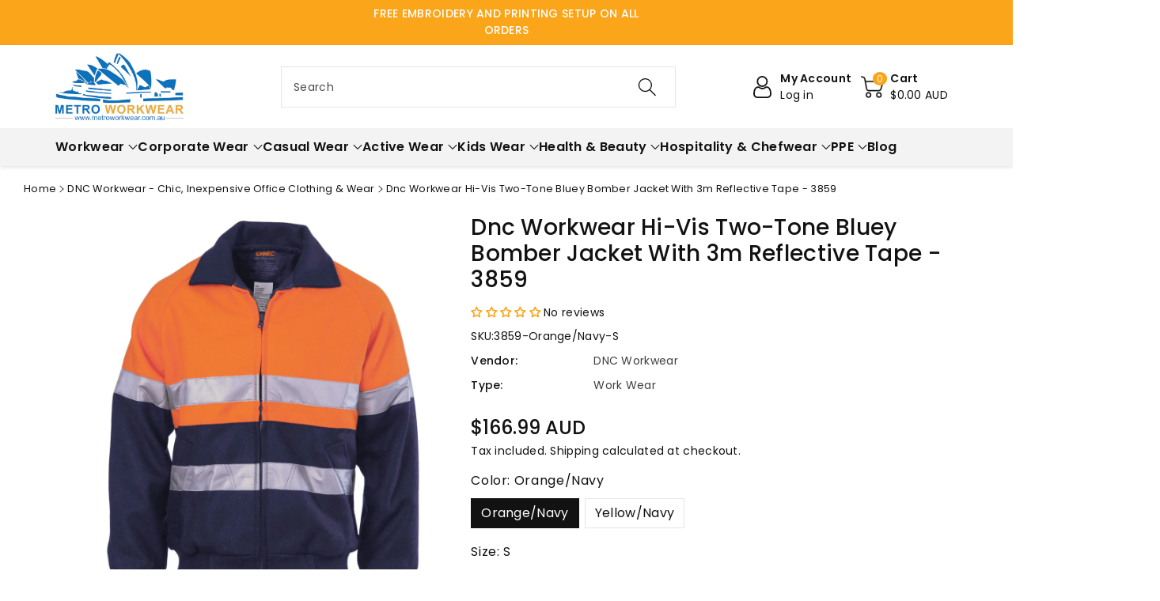

--- FILE ---
content_type: text/html; charset=utf-8
request_url: https://www.metroworkwear.com.au/products/hi-vis-two-tone-bluey-bomber-jacket-with-3m-reflective-tape-3859
body_size: 73228
content:
<!doctype html>
<html class="no-js" lang="en">
<head>
<!-- SEOAnt Optimize Loading Style --><!-- /SEOAnt Optimize Loading Style -->
<!-- SEOAnt Speed Up Script --><script>
const AllowUrlArray_SEOAnt = ['cdn.nfcube.com', 'cdnv2.mycustomizer.com'];
const ForbidUrlArray_SEOAnt = [];
window.WhiteUrlArray_SEOAnt = AllowUrlArray_SEOAnt.map(src => new RegExp(src, 'i'));
window.BlackUrlArray_SEOAnt = ForbidUrlArray_SEOAnt.map(src => new RegExp(src, 'i'));
</script>
<script>
// Limit output
class AllowJsPlugin{constructor(e){const attrArr=["default","defer","async"];this.listener=this.handleListener.bind(this,e),this.jsArr=[],this.attribute=attrArr.reduce(((e,t)=>({...e,[t]:[]})),{});const t=this;e.forEach((e=>window.addEventListener(e,t.listener,{passive:!0})))}handleListener(e){const t=this;return e.forEach((e=>window.removeEventListener(e,t.listener))),"complete"===document.readyState?this.handleDOM():document.addEventListener("readystatechange",(e=>{if("complete"===e.target.readyState)return setTimeout(t.handleDOM.bind(t),1)}))}async handleDOM(){this.pauseEvent(),this.pauseJQuery(),this.getScripts(),this.beforeScripts();for(const e of Object.keys(this.attribute))await this.changeScripts(this.attribute[e]);for(const e of["DOMContentLoaded","readystatechange"])await this.requestRedraw(),document.dispatchEvent(new Event("allowJS-"+e));document.lightJSonreadystatechange&&document.lightJSonreadystatechange();for(const e of["DOMContentLoaded","load"])await this.requestRedraw(),window.dispatchEvent(new Event("allowJS-"+e));await this.requestRedraw(),window.lightJSonload&&window.lightJSonload(),await this.requestRedraw(),this.jsArr.forEach((e=>e(window).trigger("allowJS-jquery-load"))),window.dispatchEvent(new Event("allowJS-pageshow")),await this.requestRedraw(),window.lightJSonpageshow&&window.lightJSonpageshow()}async requestRedraw(){return new Promise((e=>requestAnimationFrame(e)))}getScripts(){document.querySelectorAll("script[type=AllowJs]").forEach((e=>{e.hasAttribute("src")?e.hasAttribute("async")&&e.async?this.attribute.async.push(e):e.hasAttribute("defer")&&e.defer?this.attribute.defer.push(e):this.attribute.default.push(e):this.attribute.default.push(e)}))}beforeScripts(){const e=this,t=Object.keys(this.attribute).reduce(((t,n)=>[...t,...e.attribute[n]]),[]),n=document.createDocumentFragment();t.forEach((e=>{const t=e.getAttribute("src");if(!t)return;const s=document.createElement("link");s.href=t,s.rel="preload",s.as="script",n.appendChild(s)})),document.head.appendChild(n)}async changeScripts(e){let t;for(;t=e.shift();)await this.requestRedraw(),new Promise((e=>{const n=document.createElement("script");[...t.attributes].forEach((e=>{"type"!==e.nodeName&&n.setAttribute(e.nodeName,e.nodeValue)})),t.hasAttribute("src")?(n.addEventListener("load",e),n.addEventListener("error",e)):(n.text=t.text,e()),t.parentNode.replaceChild(n,t)}))}pauseEvent(){const e={};[{obj:document,name:"DOMContentLoaded"},{obj:window,name:"DOMContentLoaded"},{obj:window,name:"load"},{obj:window,name:"pageshow"},{obj:document,name:"readystatechange"}].map((t=>function(t,n){function s(n){return e[t].list.indexOf(n)>=0?"allowJS-"+n:n}e[t]||(e[t]={list:[n],add:t.addEventListener,remove:t.removeEventListener},t.addEventListener=(...n)=>{n[0]=s(n[0]),e[t].add.apply(t,n)},t.removeEventListener=(...n)=>{n[0]=s(n[0]),e[t].remove.apply(t,n)})}(t.obj,t.name))),[{obj:document,name:"onreadystatechange"},{obj:window,name:"onpageshow"}].map((e=>function(e,t){let n=e[t];Object.defineProperty(e,t,{get:()=>n||function(){},set:s=>{e["allowJS"+t]=n=s}})}(e.obj,e.name)))}pauseJQuery(){const e=this;let t=window.jQuery;Object.defineProperty(window,"jQuery",{get:()=>t,set(n){if(!n||!n.fn||!e.jsArr.includes(n))return void(t=n);n.fn.ready=n.fn.init.prototype.ready=e=>{e.bind(document)(n)};const s=n.fn.on;n.fn.on=n.fn.init.prototype.on=function(...e){if(window!==this[0])return s.apply(this,e),this;const t=e=>e.split(" ").map((e=>"load"===e||0===e.indexOf("load.")?"allowJS-jquery-load":e)).join(" ");return"string"==typeof e[0]||e[0]instanceof String?(e[0]=t(e[0]),s.apply(this,e),this):("object"==typeof e[0]&&Object.keys(e[0]).forEach((n=>{delete Object.assign(e[0],{[t(n)]:e[0][n]})[n]})),s.apply(this,e),this)},e.jsArr.push(n),t=n}})}}new AllowJsPlugin(["keydown","wheel","mouseenter","mousemove","mouseleave","touchstart","touchmove","touchend"]);
</script>
<script>
"use strict";function SEOAnt_toConsumableArray(t){if(Array.isArray(t)){for(var e=0,r=Array(t.length);e<t.length;e++)r[e]=t[e];return r}return Array.from(t)}function _0x960a(t,e){var r=_0x3840();return(_0x960a=function(t,e){return t-=247,r[t]})(t,e)}function _0x3840(){var t=["defineProperties","application/javascript","preventDefault","4990555yeBSbh","addEventListener","set","setAttribute","bind","getAttribute","parentElement","WhiteUrlArray_SEOAnt","listener","toString","toLowerCase","every","touchend","SEOAnt scripts can't be lazy loaded","keydown","touchstart","removeChild","length","58IusxNw","BlackUrlArray_SEOAnt","observe","name","value","documentElement","wheel","warn","whitelist","map","tagName","402345HpbWDN","getOwnPropertyDescriptor","head","type","touchmove","removeEventListener","8160iwggKQ","call","beforescriptexecute","some","string","options","push","appendChild","blacklisted","querySelectorAll","5339295FeRgGa","4OtFDAr","filter","57211uwpiMx","nodeType","createElement","src","13296210cxmbJp",'script[type="',"1744290Faeint","test","forEach","script","blacklist","attributes","get","$&","744DdtCNR"];return(_0x3840=function(){return t})()}var _extends=Object.assign||function(t){for(var e=1;e<arguments.length;e++){var r=arguments[e];for(var n in r)Object.prototype.hasOwnProperty.call(r,n)&&(t[n]=r[n])}return t},_slicedToArray=function(){function t(t,e){var r=[],n=!0,o=!1,i=void 0;try{for(var a,c=t[Symbol.iterator]();!(n=(a=c.next()).done)&&(r.push(a.value),!e||r.length!==e);n=!0);}catch(t){o=!0,i=t}finally{try{!n&&c.return&&c.return()}finally{if(o)throw i}}return r}return function(e,r){if(Array.isArray(e))return e;if(Symbol.iterator in Object(e))return t(e,r);throw new TypeError("Invalid attempt to destructure non-iterable instance")}}(),_typeof="function"==typeof Symbol&&"symbol"==typeof Symbol.iterator?function(t){return typeof t}:function(t){return t&&"function"==typeof Symbol&&t.constructor===Symbol&&t!==Symbol.prototype?"symbol":typeof t};(function(t,e){for(var r=_0x960a,n=t();[];)try{if(531094===parseInt(r(306))/1+-parseInt(r(295))/2*(parseInt(r(312))/3)+-parseInt(r(257))/4*(parseInt(r(277))/5)+-parseInt(r(265))/6+-parseInt(r(259))/7*(-parseInt(r(273))/8)+-parseInt(r(256))/9+parseInt(r(263))/10)break;n.push(n.shift())}catch(t){n.push(n.shift())}})(_0x3840),function(){var t=_0x960a,e="javascript/blocked",r={blacklist:window[t(296)],whitelist:window[t(284)]},n={blacklisted:[]},o=function(n,o){return n&&(!o||o!==e)&&(!r.blacklist||r[t(269)][t(249)](function(e){return e[t(266)](n)}))&&(!r[t(303)]||r.whitelist[t(288)](function(e){return!e[t(266)](n)}))},i=function(e){var n=t,o=e[n(282)](n(262));return r[n(269)]&&r.blacklist[n(288)](function(t){return!t.test(o)})||r[n(303)]&&r.whitelist[n(249)](function(t){return t[n(266)](o)})},a=new MutationObserver(function(r){for(var i=t,a=0;a<r[i(294)];a++)for(var c=r[a].addedNodes,u=0;u<c.length;u++)!function(t){var r=c[t];if(1===r[i(260)]&&"SCRIPT"===r[i(305)]){var a=r[i(262)],u=r[i(309)];if(o(a,u)){n.blacklisted[i(252)]([r,r.type]),r[i(309)]=e;var s=function t(n){var o=i;r[o(282)](o(309))===e&&n[o(276)](),r[o(311)](o(248),t)};r[i(278)](i(248),s),r[i(283)]&&r[i(283)][i(293)](r)}}}(u)});a[t(297)](document[t(300)],{childList:!![],subtree:!![]});var c=/[|\{}()\[\]^$+*?.]/g,u=function(){for(var o=arguments.length,u=Array(o),s=0;s<o;s++)u[s]=arguments[s];var l=t;u[l(294)]<1?(r[l(269)]=[],r[l(303)]=[]):(r.blacklist&&(r[l(269)]=r.blacklist[l(258)](function(t){return u[l(288)](function(e){var r=l;return(void 0===e?"undefined":_typeof(e))===r(250)?!t.test(e):e instanceof RegExp?t.toString()!==e.toString():void 0})})),r[l(303)]&&(r[l(303)]=[].concat(SEOAnt_toConsumableArray(r[l(303)]),SEOAnt_toConsumableArray(u.map(function(t){var e=l;if("string"==typeof t){var n=t.replace(c,e(272)),o=".*"+n+".*";if(r[e(303)][e(288)](function(t){return t[e(286)]()!==o[e(286)]()}))return new RegExp(o)}else if(t instanceof RegExp&&r[e(303)][e(288)](function(r){return r[e(286)]()!==t.toString()}))return t;return null})[l(258)](Boolean)))));for(var f=document[l(255)](l(264)+e+'"]'),p=0;p<f[l(294)];p++){var y=f[p];i(y)&&(n[l(254)][l(252)]([y,l(275)]),y[l(283)][l(293)](y))}var v=0;[].concat(SEOAnt_toConsumableArray(n[l(254)]))[l(267)](function(t,e){var r=_slicedToArray(t,2),o=r[0],a=r[1],c=l;if(i(o)){for(var u=document.createElement("script"),s=0;s<o.attributes.length;s++){var f=o[c(270)][s];f[c(298)]!==c(262)&&f.name!==c(309)&&u.setAttribute(f.name,o.attributes[s][c(299)])}u[c(280)](c(262),o[c(262)]),u.setAttribute("type",a||c(275)),document[c(308)][c(253)](u),n[c(254)].splice(e-v,1),v++}}),r[l(269)]&&r.blacklist.length<1&&a.disconnect()},s=document.createElement,l={src:Object[t(307)](HTMLScriptElement.prototype,t(262)),type:Object[t(307)](HTMLScriptElement.prototype,t(309))};document[t(261)]=function(){for(var r=t,n=arguments.length,i=Array(n),a=0;a<n;a++)i[a]=arguments[a];if(i[0][r(287)]()!==r(268))return s[r(281)](document).apply(void 0,i);var c=s.bind(document).apply(void 0,i);try{Object[r(274)](c,{src:_extends({},l[r(262)],{set:function(t){var n=r;o(t,c[n(309)])&&l.type[n(279)][n(247)](this,e),l[n(262)][n(279)].call(this,t)}}),type:_extends({},l[r(309)],{get:function(){var t=r,n=l[t(309)][t(271)][t(247)](this);return n===e||o(this[t(262)],n)?null:n},set:function(t){var n=r,i=o(c[n(262)],c[n(309)])?e:t;l.type[n(279)][n(247)](this,i)}})}),c.setAttribute=function(t,e){var n=r;t===n(309)||t===n(262)?c[t]=e:HTMLScriptElement.prototype[n(280)][n(247)](c,t,e)}}catch(t){console[r(302)](r(290),t)}return c},[t(291),"mousemove",t(289),t(310),t(292),t(301)][t(304)](function(t){return{type:t,listener:function(){return u()},options:{passive:!![]}}}).forEach(function(e){var r=t;document[r(278)](e[r(309)],e[r(285)],e[r(251)])})}();
</script>
<!-- /SEOAnt Speed Up Script -->
    <meta name="keywords" content="Women's work shorts, workwear in Australia, Women's cargo shorts, work wear, ladies cargo shorts, workwear, work shorts for women, workwear, women's hi vis cargo shorts, hi vis workwear, women's workwear, workwear online, ladies workwear, work clothes, women's hi vis workwear, workwear clothing, ladies hi vis workwear, hi vis workwear, women's work clothes, workwear online, Safety glasses, ppe supplier, Safety glass, safety equipment supplier, Safety Goggles, ppe suppliers, Safety Spectacles, personal protective equipment supplier, Polarised Safety glasses, safety ppe supplier, Work gloves, workwear gloves, Safety gloves, ppe supplier, Nitrile gloves, safety equipment supplier, Black nitrile gloves, ppe suppliers, Pvc gloves, safety ppe supplier"/>
    <meta charset="utf-8">
    <meta http-equiv="X-UA-Compatible" content="IE=edge">
    <meta name="viewport" content="width=device-width,initial-scale=1">
    <meta name="theme-color" content="">
    <meta name="google-site-verification" content="2_t_UxlP0TLSQ2YaZlHK6amIrr2gBK785RqBD7G-BDU" />
      
      <link rel="canonical" href="https://www.metroworkwear.com.au/products/hi-vis-two-tone-bluey-bomber-jacket-with-3m-reflective-tape-3859" />
      
    <link rel="preconnect" href="https://cdn.shopify.com" crossorigin>
    <meta name="theme-color" content="#121212"><link rel="icon" type="image/png" href="//www.metroworkwear.com.au/cdn/shop/files/fv.webp?crop=center&height=32&v=1689506966&width=32"><link rel="preconnect" href="https://fonts.shopifycdn.com" crossorigin><title>
      Dnc Workwear Hi-vis Two-tone Bluey Bomber Jacket With 3m Reflective
</title>

    
      <meta name="description" content="This Hi-Vis Two-Tone Bluey Bomber Jacket with 3M Reflective Tape is made of 90 wool and 10  ">
    

    

<meta property="og:site_name" content="Metro Workwear">
<meta property="og:url" content="https://www.metroworkwear.com.au/products/hi-vis-two-tone-bluey-bomber-jacket-with-3m-reflective-tape-3859">
<meta property="og:title" content="Dnc Workwear Hi-vis Two-tone Bluey Bomber Jacket With 3m Reflective">
<meta property="og:type" content="product">
<meta property="og:description" content="This Hi-Vis Two-Tone Bluey Bomber Jacket with 3M Reflective Tape is made of 90 wool and 10  "><meta property="og:image" content="http://www.metroworkwear.com.au/cdn/shop/files/dnc-workwear-work-wear-dnc-workwear-hi-vis-two-tone-bluey-bomber-jacket-with-3m-reflective-tape-3859-16466854543498_154aac44-3362-46d4-ac0a-24c67f428e7d.jpg?v=1743740094">
  <meta property="og:image:secure_url" content="https://www.metroworkwear.com.au/cdn/shop/files/dnc-workwear-work-wear-dnc-workwear-hi-vis-two-tone-bluey-bomber-jacket-with-3m-reflective-tape-3859-16466854543498_154aac44-3362-46d4-ac0a-24c67f428e7d.jpg?v=1743740094">
  <meta property="og:image:width" content="1200">
  <meta property="og:image:height" content="1200"><meta property="og:price:amount" content="166.99">
  <meta property="og:price:currency" content="AUD"><link rel="preload" href="//cdn.shopify.com/s/files/1/0574/1140/3910/files/critical-resources.js" as="script"><script src="//cdn.shopify.com/s/files/1/0574/1140/3910/files/critical-resources.js"></script><script src="//cdn.shopify.com/s/files/1/0574/1140/3910/files/option_selection.js"></script><script src="//cdn.shopify.com/s/files/1/0574/1140/3910/files/function.js" type="text/javascript"></script><script src="//cdn.shopify.com/s/files/1/0574/1140/3910/files/pre-loader.js" type="text/javascript"></script><script src="//cdn.shopify.com/s/files/1/0574/1140/3910/files/bootstrap-1.0.js?v=1715713965"></script><script src="//cdn.shopify.com/s/files/1/0574/1140/3910/files/alpha-5.0.88.js" type="text/javascript"></script><meta name="twitter:site" content="@i/flow/login?redirect_after_login=%2Fmetroworkwear"><meta name="twitter:card" content="summary_large_image">
<meta name="twitter:title" content="Dnc Workwear Hi-vis Two-tone Bluey Bomber Jacket With 3m Reflective">
<meta name="twitter:description" content="This Hi-Vis Two-Tone Bluey Bomber Jacket with 3M Reflective Tape is made of 90 wool and 10  ">

    

    

    <script src="//www.metroworkwear.com.au/cdn/shop/t/36/assets/constants.js?v=17748688612160318951758087076" defer="defer"></script>
    <script src="//www.metroworkwear.com.au/cdn/shop/t/36/assets/pubsub.js?v=62018018568598906421758087074" defer="defer"></script>
    <script src="//www.metroworkwear.com.au/cdn/shop/t/36/assets/global.js?v=135185232574414120611758087076" defer="defer"></script>
    <script>window.performance && window.performance.mark && window.performance.mark('shopify.content_for_header.start');</script><meta name="google-site-verification" content="sIX3jWyaquACRifGfDoVsdE4Xfez6sqL6qR7ljCLRu4">
<meta name="facebook-domain-verification" content="1nc13zpp1p6jakfm7rijw1dnxnqypc">
<meta id="shopify-digital-wallet" name="shopify-digital-wallet" content="/30080499850/digital_wallets/dialog">
<meta name="shopify-checkout-api-token" content="5d775c179351a0dd80758cf00c8b7f4a">
<meta id="in-context-paypal-metadata" data-shop-id="30080499850" data-venmo-supported="false" data-environment="production" data-locale="en_US" data-paypal-v4="true" data-currency="AUD">
<link rel="alternate" type="application/json+oembed" href="https://www.metroworkwear.com.au/products/hi-vis-two-tone-bluey-bomber-jacket-with-3m-reflective-tape-3859.oembed">
<script async="async" src="/checkouts/internal/preloads.js?locale=en-AU"></script>
<link rel="preconnect" href="https://shop.app" crossorigin="anonymous">
<script async="async" src="https://shop.app/checkouts/internal/preloads.js?locale=en-AU&shop_id=30080499850" crossorigin="anonymous"></script>
<script id="apple-pay-shop-capabilities" type="application/json">{"shopId":30080499850,"countryCode":"AU","currencyCode":"AUD","merchantCapabilities":["supports3DS"],"merchantId":"gid:\/\/shopify\/Shop\/30080499850","merchantName":"Metro Workwear","requiredBillingContactFields":["postalAddress","email","phone"],"requiredShippingContactFields":["postalAddress","email","phone"],"shippingType":"shipping","supportedNetworks":["visa","masterCard"],"total":{"type":"pending","label":"Metro Workwear","amount":"1.00"},"shopifyPaymentsEnabled":true,"supportsSubscriptions":true}</script>
<script id="shopify-features" type="application/json">{"accessToken":"5d775c179351a0dd80758cf00c8b7f4a","betas":["rich-media-storefront-analytics"],"domain":"www.metroworkwear.com.au","predictiveSearch":true,"shopId":30080499850,"locale":"en"}</script>
<script>var Shopify = Shopify || {};
Shopify.shop = "metro-workwear.myshopify.com";
Shopify.locale = "en";
Shopify.currency = {"active":"AUD","rate":"1.0"};
Shopify.country = "AU";
Shopify.theme = {"name":"Copy of Megantic-V1 (Product Breadcrumbs)","id":154661585138,"schema_name":"Viola","schema_version":"1.0.8","theme_store_id":null,"role":"main"};
Shopify.theme.handle = "null";
Shopify.theme.style = {"id":null,"handle":null};
Shopify.cdnHost = "www.metroworkwear.com.au/cdn";
Shopify.routes = Shopify.routes || {};
Shopify.routes.root = "/";</script>
<script type="module">!function(o){(o.Shopify=o.Shopify||{}).modules=!0}(window);</script>
<script>!function(o){function n(){var o=[];function n(){o.push(Array.prototype.slice.apply(arguments))}return n.q=o,n}var t=o.Shopify=o.Shopify||{};t.loadFeatures=n(),t.autoloadFeatures=n()}(window);</script>
<script>
  window.ShopifyPay = window.ShopifyPay || {};
  window.ShopifyPay.apiHost = "shop.app\/pay";
  window.ShopifyPay.redirectState = null;
</script>
<script id="shop-js-analytics" type="application/json">{"pageType":"product"}</script>
<script defer="defer" async type="module" src="//www.metroworkwear.com.au/cdn/shopifycloud/shop-js/modules/v2/client.init-shop-cart-sync_BdyHc3Nr.en.esm.js"></script>
<script defer="defer" async type="module" src="//www.metroworkwear.com.au/cdn/shopifycloud/shop-js/modules/v2/chunk.common_Daul8nwZ.esm.js"></script>
<script type="module">
  await import("//www.metroworkwear.com.au/cdn/shopifycloud/shop-js/modules/v2/client.init-shop-cart-sync_BdyHc3Nr.en.esm.js");
await import("//www.metroworkwear.com.au/cdn/shopifycloud/shop-js/modules/v2/chunk.common_Daul8nwZ.esm.js");

  window.Shopify.SignInWithShop?.initShopCartSync?.({"fedCMEnabled":true,"windoidEnabled":true});

</script>
<script>
  window.Shopify = window.Shopify || {};
  if (!window.Shopify.featureAssets) window.Shopify.featureAssets = {};
  window.Shopify.featureAssets['shop-js'] = {"shop-cart-sync":["modules/v2/client.shop-cart-sync_QYOiDySF.en.esm.js","modules/v2/chunk.common_Daul8nwZ.esm.js"],"init-fed-cm":["modules/v2/client.init-fed-cm_DchLp9rc.en.esm.js","modules/v2/chunk.common_Daul8nwZ.esm.js"],"shop-button":["modules/v2/client.shop-button_OV7bAJc5.en.esm.js","modules/v2/chunk.common_Daul8nwZ.esm.js"],"init-windoid":["modules/v2/client.init-windoid_DwxFKQ8e.en.esm.js","modules/v2/chunk.common_Daul8nwZ.esm.js"],"shop-cash-offers":["modules/v2/client.shop-cash-offers_DWtL6Bq3.en.esm.js","modules/v2/chunk.common_Daul8nwZ.esm.js","modules/v2/chunk.modal_CQq8HTM6.esm.js"],"shop-toast-manager":["modules/v2/client.shop-toast-manager_CX9r1SjA.en.esm.js","modules/v2/chunk.common_Daul8nwZ.esm.js"],"init-shop-email-lookup-coordinator":["modules/v2/client.init-shop-email-lookup-coordinator_UhKnw74l.en.esm.js","modules/v2/chunk.common_Daul8nwZ.esm.js"],"pay-button":["modules/v2/client.pay-button_DzxNnLDY.en.esm.js","modules/v2/chunk.common_Daul8nwZ.esm.js"],"avatar":["modules/v2/client.avatar_BTnouDA3.en.esm.js"],"init-shop-cart-sync":["modules/v2/client.init-shop-cart-sync_BdyHc3Nr.en.esm.js","modules/v2/chunk.common_Daul8nwZ.esm.js"],"shop-login-button":["modules/v2/client.shop-login-button_D8B466_1.en.esm.js","modules/v2/chunk.common_Daul8nwZ.esm.js","modules/v2/chunk.modal_CQq8HTM6.esm.js"],"init-customer-accounts-sign-up":["modules/v2/client.init-customer-accounts-sign-up_C8fpPm4i.en.esm.js","modules/v2/client.shop-login-button_D8B466_1.en.esm.js","modules/v2/chunk.common_Daul8nwZ.esm.js","modules/v2/chunk.modal_CQq8HTM6.esm.js"],"init-shop-for-new-customer-accounts":["modules/v2/client.init-shop-for-new-customer-accounts_CVTO0Ztu.en.esm.js","modules/v2/client.shop-login-button_D8B466_1.en.esm.js","modules/v2/chunk.common_Daul8nwZ.esm.js","modules/v2/chunk.modal_CQq8HTM6.esm.js"],"init-customer-accounts":["modules/v2/client.init-customer-accounts_dRgKMfrE.en.esm.js","modules/v2/client.shop-login-button_D8B466_1.en.esm.js","modules/v2/chunk.common_Daul8nwZ.esm.js","modules/v2/chunk.modal_CQq8HTM6.esm.js"],"shop-follow-button":["modules/v2/client.shop-follow-button_CkZpjEct.en.esm.js","modules/v2/chunk.common_Daul8nwZ.esm.js","modules/v2/chunk.modal_CQq8HTM6.esm.js"],"lead-capture":["modules/v2/client.lead-capture_BntHBhfp.en.esm.js","modules/v2/chunk.common_Daul8nwZ.esm.js","modules/v2/chunk.modal_CQq8HTM6.esm.js"],"checkout-modal":["modules/v2/client.checkout-modal_CfxcYbTm.en.esm.js","modules/v2/chunk.common_Daul8nwZ.esm.js","modules/v2/chunk.modal_CQq8HTM6.esm.js"],"shop-login":["modules/v2/client.shop-login_Da4GZ2H6.en.esm.js","modules/v2/chunk.common_Daul8nwZ.esm.js","modules/v2/chunk.modal_CQq8HTM6.esm.js"],"payment-terms":["modules/v2/client.payment-terms_MV4M3zvL.en.esm.js","modules/v2/chunk.common_Daul8nwZ.esm.js","modules/v2/chunk.modal_CQq8HTM6.esm.js"]};
</script>
<script>(function() {
  var isLoaded = false;
  function asyncLoad() {
    if (isLoaded) return;
    isLoaded = true;
    var urls = ["https:\/\/app.kiwisizing.com\/web\/js\/dist\/kiwiSizing\/plugin\/SizingPlugin.prod.js?v=330\u0026shop=metro-workwear.myshopify.com","https:\/\/script.pop-convert.com\/new-micro\/production.pc.min.js?unique_id=metro-workwear.myshopify.com\u0026shop=metro-workwear.myshopify.com","https:\/\/cdn.s3.pop-convert.com\/pcjs.production.min.js?unique_id=metro-workwear.myshopify.com\u0026shop=metro-workwear.myshopify.com"];
    for (var i = 0; i < urls.length; i++) {
      var s = document.createElement('script');
      s.type = 'text/javascript';
      if (AllowUrlArray_SEOAnt.filter(u => urls[i].indexOf(u) > -1).length === 0) s.type = 'AllowJs'; s.async = true;
      s.src = urls[i];
      var x = document.getElementsByTagName('script')[0];
      x.parentNode.insertBefore(s, x);
    }
  };
  if(window.attachEvent) {
    window.attachEvent('onload', asyncLoad);
  } else {
    window.addEventListener('load', asyncLoad, false);
  }
})();</script>
<script id="__st">var __st={"a":30080499850,"offset":28800,"reqid":"b61c9014-aabb-46b2-b733-d9b831bc2d39-1768941868","pageurl":"www.metroworkwear.com.au\/products\/hi-vis-two-tone-bluey-bomber-jacket-with-3m-reflective-tape-3859","u":"273df437c46b","p":"product","rtyp":"product","rid":4609777729674};</script>
<script>window.ShopifyPaypalV4VisibilityTracking = true;</script>
<script id="captcha-bootstrap">!function(){'use strict';const t='contact',e='account',n='new_comment',o=[[t,t],['blogs',n],['comments',n],[t,'customer']],c=[[e,'customer_login'],[e,'guest_login'],[e,'recover_customer_password'],[e,'create_customer']],r=t=>t.map((([t,e])=>`form[action*='/${t}']:not([data-nocaptcha='true']) input[name='form_type'][value='${e}']`)).join(','),a=t=>()=>t?[...document.querySelectorAll(t)].map((t=>t.form)):[];function s(){const t=[...o],e=r(t);return a(e)}const i='password',u='form_key',d=['recaptcha-v3-token','g-recaptcha-response','h-captcha-response',i],f=()=>{try{return window.sessionStorage}catch{return}},m='__shopify_v',_=t=>t.elements[u];function p(t,e,n=!1){try{const o=window.sessionStorage,c=JSON.parse(o.getItem(e)),{data:r}=function(t){const{data:e,action:n}=t;return t[m]||n?{data:e,action:n}:{data:t,action:n}}(c);for(const[e,n]of Object.entries(r))t.elements[e]&&(t.elements[e].value=n);n&&o.removeItem(e)}catch(o){console.error('form repopulation failed',{error:o})}}const l='form_type',E='cptcha';function T(t){t.dataset[E]=!0}const w=window,h=w.document,L='Shopify',v='ce_forms',y='captcha';let A=!1;((t,e)=>{const n=(g='f06e6c50-85a8-45c8-87d0-21a2b65856fe',I='https://cdn.shopify.com/shopifycloud/storefront-forms-hcaptcha/ce_storefront_forms_captcha_hcaptcha.v1.5.2.iife.js',D={infoText:'Protected by hCaptcha',privacyText:'Privacy',termsText:'Terms'},(t,e,n)=>{const o=w[L][v],c=o.bindForm;if(c)return c(t,g,e,D).then(n);var r;o.q.push([[t,g,e,D],n]),r=I,A||(h.body.append(Object.assign(h.createElement('script'),{id:'captcha-provider',async:!0,src:r})),A=!0)});var g,I,D;w[L]=w[L]||{},w[L][v]=w[L][v]||{},w[L][v].q=[],w[L][y]=w[L][y]||{},w[L][y].protect=function(t,e){n(t,void 0,e),T(t)},Object.freeze(w[L][y]),function(t,e,n,w,h,L){const[v,y,A,g]=function(t,e,n){const i=e?o:[],u=t?c:[],d=[...i,...u],f=r(d),m=r(i),_=r(d.filter((([t,e])=>n.includes(e))));return[a(f),a(m),a(_),s()]}(w,h,L),I=t=>{const e=t.target;return e instanceof HTMLFormElement?e:e&&e.form},D=t=>v().includes(t);t.addEventListener('submit',(t=>{const e=I(t);if(!e)return;const n=D(e)&&!e.dataset.hcaptchaBound&&!e.dataset.recaptchaBound,o=_(e),c=g().includes(e)&&(!o||!o.value);(n||c)&&t.preventDefault(),c&&!n&&(function(t){try{if(!f())return;!function(t){const e=f();if(!e)return;const n=_(t);if(!n)return;const o=n.value;o&&e.removeItem(o)}(t);const e=Array.from(Array(32),(()=>Math.random().toString(36)[2])).join('');!function(t,e){_(t)||t.append(Object.assign(document.createElement('input'),{type:'hidden',name:u})),t.elements[u].value=e}(t,e),function(t,e){const n=f();if(!n)return;const o=[...t.querySelectorAll(`input[type='${i}']`)].map((({name:t})=>t)),c=[...d,...o],r={};for(const[a,s]of new FormData(t).entries())c.includes(a)||(r[a]=s);n.setItem(e,JSON.stringify({[m]:1,action:t.action,data:r}))}(t,e)}catch(e){console.error('failed to persist form',e)}}(e),e.submit())}));const S=(t,e)=>{t&&!t.dataset[E]&&(n(t,e.some((e=>e===t))),T(t))};for(const o of['focusin','change'])t.addEventListener(o,(t=>{const e=I(t);D(e)&&S(e,y())}));const B=e.get('form_key'),M=e.get(l),P=B&&M;t.addEventListener('DOMContentLoaded',(()=>{const t=y();if(P)for(const e of t)e.elements[l].value===M&&p(e,B);[...new Set([...A(),...v().filter((t=>'true'===t.dataset.shopifyCaptcha))])].forEach((e=>S(e,t)))}))}(h,new URLSearchParams(w.location.search),n,t,e,['guest_login'])})(!0,!0)}();</script>
<script integrity="sha256-4kQ18oKyAcykRKYeNunJcIwy7WH5gtpwJnB7kiuLZ1E=" data-source-attribution="shopify.loadfeatures" defer="defer" src="//www.metroworkwear.com.au/cdn/shopifycloud/storefront/assets/storefront/load_feature-a0a9edcb.js" crossorigin="anonymous"></script>
<script crossorigin="anonymous" defer="defer" src="//www.metroworkwear.com.au/cdn/shopifycloud/storefront/assets/shopify_pay/storefront-65b4c6d7.js?v=20250812"></script>
<script data-source-attribution="shopify.dynamic_checkout.dynamic.init">var Shopify=Shopify||{};Shopify.PaymentButton=Shopify.PaymentButton||{isStorefrontPortableWallets:!0,init:function(){window.Shopify.PaymentButton.init=function(){};var t=document.createElement("script");t.src="https://www.metroworkwear.com.au/cdn/shopifycloud/portable-wallets/latest/portable-wallets.en.js",t.type="module",document.head.appendChild(t)}};
</script>
<script data-source-attribution="shopify.dynamic_checkout.buyer_consent">
  function portableWalletsHideBuyerConsent(e){var t=document.getElementById("shopify-buyer-consent"),n=document.getElementById("shopify-subscription-policy-button");t&&n&&(t.classList.add("hidden"),t.setAttribute("aria-hidden","true"),n.removeEventListener("click",e))}function portableWalletsShowBuyerConsent(e){var t=document.getElementById("shopify-buyer-consent"),n=document.getElementById("shopify-subscription-policy-button");t&&n&&(t.classList.remove("hidden"),t.removeAttribute("aria-hidden"),n.addEventListener("click",e))}window.Shopify?.PaymentButton&&(window.Shopify.PaymentButton.hideBuyerConsent=portableWalletsHideBuyerConsent,window.Shopify.PaymentButton.showBuyerConsent=portableWalletsShowBuyerConsent);
</script>
<script>
  function portableWalletsCleanup(e){e&&e.src&&console.error("Failed to load portable wallets script "+e.src);var t=document.querySelectorAll("shopify-accelerated-checkout .shopify-payment-button__skeleton, shopify-accelerated-checkout-cart .wallet-cart-button__skeleton"),e=document.getElementById("shopify-buyer-consent");for(let e=0;e<t.length;e++)t[e].remove();e&&e.remove()}function portableWalletsNotLoadedAsModule(e){e instanceof ErrorEvent&&"string"==typeof e.message&&e.message.includes("import.meta")&&"string"==typeof e.filename&&e.filename.includes("portable-wallets")&&(window.removeEventListener("error",portableWalletsNotLoadedAsModule),window.Shopify.PaymentButton.failedToLoad=e,"loading"===document.readyState?document.addEventListener("DOMContentLoaded",window.Shopify.PaymentButton.init):window.Shopify.PaymentButton.init())}window.addEventListener("error",portableWalletsNotLoadedAsModule);
</script>

<script type="module" src="https://www.metroworkwear.com.au/cdn/shopifycloud/portable-wallets/latest/portable-wallets.en.js" onError="portableWalletsCleanup(this)" crossorigin="anonymous"></script>
<script nomodule>
  document.addEventListener("DOMContentLoaded", portableWalletsCleanup);
</script>

<link id="shopify-accelerated-checkout-styles" rel="stylesheet" media="screen" href="https://www.metroworkwear.com.au/cdn/shopifycloud/portable-wallets/latest/accelerated-checkout-backwards-compat.css" crossorigin="anonymous">
<style id="shopify-accelerated-checkout-cart">
        #shopify-buyer-consent {
  margin-top: 1em;
  display: inline-block;
  width: 100%;
}

#shopify-buyer-consent.hidden {
  display: none;
}

#shopify-subscription-policy-button {
  background: none;
  border: none;
  padding: 0;
  text-decoration: underline;
  font-size: inherit;
  cursor: pointer;
}

#shopify-subscription-policy-button::before {
  box-shadow: none;
}

      </style>
<script id="sections-script" data-sections="product-recommendations,header,footer" defer="defer" src="//www.metroworkwear.com.au/cdn/shop/t/36/compiled_assets/scripts.js?v=103686"></script>
<script>window.performance && window.performance.mark && window.performance.mark('shopify.content_for_header.end');</script>


    <style data-shopify>
      @font-face {
  font-family: Poppins;
  font-weight: 400;
  font-style: normal;
  font-display: swap;
  src: url("//www.metroworkwear.com.au/cdn/fonts/poppins/poppins_n4.0ba78fa5af9b0e1a374041b3ceaadf0a43b41362.woff2") format("woff2"),
       url("//www.metroworkwear.com.au/cdn/fonts/poppins/poppins_n4.214741a72ff2596839fc9760ee7a770386cf16ca.woff") format("woff");
}


      @font-face {
  font-family: Poppins;
  font-weight: 500;
  font-style: normal;
  font-display: swap;
  src: url("//www.metroworkwear.com.au/cdn/fonts/poppins/poppins_n5.ad5b4b72b59a00358afc706450c864c3c8323842.woff2") format("woff2"),
       url("//www.metroworkwear.com.au/cdn/fonts/poppins/poppins_n5.33757fdf985af2d24b32fcd84c9a09224d4b2c39.woff") format("woff");
}

      @font-face {
  font-family: Poppins;
  font-weight: 600;
  font-style: normal;
  font-display: swap;
  src: url("//www.metroworkwear.com.au/cdn/fonts/poppins/poppins_n6.aa29d4918bc243723d56b59572e18228ed0786f6.woff2") format("woff2"),
       url("//www.metroworkwear.com.au/cdn/fonts/poppins/poppins_n6.5f815d845fe073750885d5b7e619ee00e8111208.woff") format("woff");
}

      @font-face {
  font-family: Poppins;
  font-weight: 700;
  font-style: normal;
  font-display: swap;
  src: url("//www.metroworkwear.com.au/cdn/fonts/poppins/poppins_n7.56758dcf284489feb014a026f3727f2f20a54626.woff2") format("woff2"),
       url("//www.metroworkwear.com.au/cdn/fonts/poppins/poppins_n7.f34f55d9b3d3205d2cd6f64955ff4b36f0cfd8da.woff") format("woff");
}


      @font-face {
  font-family: Poppins;
  font-weight: 400;
  font-style: italic;
  font-display: swap;
  src: url("//www.metroworkwear.com.au/cdn/fonts/poppins/poppins_i4.846ad1e22474f856bd6b81ba4585a60799a9f5d2.woff2") format("woff2"),
       url("//www.metroworkwear.com.au/cdn/fonts/poppins/poppins_i4.56b43284e8b52fc64c1fd271f289a39e8477e9ec.woff") format("woff");
}

      @font-face {
  font-family: Poppins;
  font-weight: 700;
  font-style: italic;
  font-display: swap;
  src: url("//www.metroworkwear.com.au/cdn/fonts/poppins/poppins_i7.42fd71da11e9d101e1e6c7932199f925f9eea42d.woff2") format("woff2"),
       url("//www.metroworkwear.com.au/cdn/fonts/poppins/poppins_i7.ec8499dbd7616004e21155106d13837fff4cf556.woff") format("woff");
}

      @font-face {
  font-family: Poppins;
  font-weight: 500;
  font-style: normal;
  font-display: swap;
  src: url("//www.metroworkwear.com.au/cdn/fonts/poppins/poppins_n5.ad5b4b72b59a00358afc706450c864c3c8323842.woff2") format("woff2"),
       url("//www.metroworkwear.com.au/cdn/fonts/poppins/poppins_n5.33757fdf985af2d24b32fcd84c9a09224d4b2c39.woff") format("woff");
}


      :root {
        
        --font-body-family: Poppins, sans-serif;
        --font-header-family: Poppins, sans-serif;
        --font-body-style: normal;

        --font-body-weight: 400;
        --font-body-weight-medium: 500;
        --font-body-weight-semibold: 600;
        --font-body-weight-bold: 700;
        
        --font-heading-family: Poppins, sans-serif;
        --font-heading-style: normal;
        --font-heading-weight: 500;


        --color-wbmaincolors-text: #fba51a;
        --color-wbprogscolor: #428e6c;

        --font-body-scale: 1.0;
        --font-heading-scale: 1.0;

        --color-base-text: 18, 18, 18;
        --color-shadow: 18, 18, 18;
        --color-base-background-1: 255, 255, 255;
        --color-base-background-2: 243, 243, 243;
        --color-base-solid-button-labels: 255, 255, 255;
        --accent-1-color-text: 255, 255, 255;
        --accent-2-color-text: 18, 18, 18;
        --accent-3-color-text: 255, 255, 255;
        --color-base-outline-button-labels: 0, 0, 0;
        --color-base-accent-1: 251, 165, 26;
        --color-base-accent-2: 255, 255, 255;
        --color-base-accent-3: 0, 0, 0;
        --payment-terms-background-color: #ffffff;

        --gradient-base-background-1: #ffffff;
        --gradient-base-background-2: #f3f3f3;
        --gradient-base-accent-1: #fba51a;
        --gradient-base-accent-2: #ffffff;
        --gradient-base-accent-3: #000000;

        --media-padding: px;
        --media-border-opacity: 0.05;
        --media-border-width: 0px;
        --media-radius: 0px;
        --media-shadow-opacity: 0.0;
        --media-shadow-horizontal-offset: 0px;
        --media-shadow-vertical-offset: 0px;
        --media-shadow-blur-radius: 0px;

        --page-width: 1370px;
        --page-width-margin: 0rem;

        --card-image-padding: 0.0rem;
        --card-corner-radius: 0.0rem;
        --card-text-alignment: left;
        --card-border-width: 0.0rem;
        --card-border-opacity: 0.0;
        --card-shadow-opacity: 0.0;
        --card-shadow-horizontal-offset: 0.0rem;
        --card-shadow-vertical-offset: -0.2rem;
        --card-shadow-blur-radius: 0.0rem;

        --badge-corner-radius: 0.0rem;
        --wbspace-badge: 6px;

        --popup-border-width: 1px;
        --popup-border-opacity: 0.1;
        --popup-corner-radius: 0px;
        --popup-shadow-opacity: 0.0;
        --popup-shadow-horizontal-offset: 0px;
        --popup-shadow-vertical-offset: 0px;
        --popup-shadow-blur-radius: 0px;

        --drawer-border-width: 1px;
        --drawer-border-opacity: 0.1;
        --drawer-shadow-opacity: 0.0;
        --drawer-shadow-horizontal-offset: 0px;
        --drawer-shadow-vertical-offset: 0px;
        --drawer-shadow-blur-radius: 0px;

        --spacing-sections-desktop: px;
        --spacing-sections-mobile: 20px;

        --grid-desktop-vertical-spacing: 20px;
        --grid-desktop-horizontal-spacing: 20px;
        --grid-mobile-vertical-spacing: 10px;
        --grid-mobile-horizontal-spacing: 10px;

        --text-boxes-border-opacity: 0.0;
        --text-boxes-border-width: 0px;
        --text-boxes-radius: 0px;
        --text-boxes-shadow-opacity: 0.0;
        --text-boxes-shadow-horizontal-offset: 0px;
        --text-boxes-shadow-vertical-offset: 0px;
        --text-boxes-shadow-blur-radius: 0px;

        --custom-radius: 0px;
        --buttons-radius: 0px;
        --buttons-radius-outset: 0px;
        --buttons-border-width: 1px;
        --buttons-border-opacity: 1.0;
        --buttons-shadow-opacity: 0.0;
        --buttons-shadow-horizontal-offset: 0px;
        --buttons-shadow-vertical-offset: 0px;
        --buttons-shadow-blur-radius: 0px;
        --buttons-border-offset: 0px;

        --inputs-radius: 0px;
        --inputs-border-width: 1px;
        --inputs-border-opacity: 0.1;
        --inputs-shadow-opacity: 0.0;
        --inputs-shadow-horizontal-offset: 0px;
        --inputs-margin-offset: 0px;
        --inputs-shadow-vertical-offset: 0px;
        --inputs-shadow-blur-radius: 0px;
        --inputs-radius-outset: 0px;

        --variant-pills-radius: 0px;
        --variant-pills-border-width: 1px;
        --variant-pills-border-opacity: 0.1;
        --variant-pills-shadow-opacity: 0.0;
        --variant-pills-shadow-horizontal-offset: 0px;
        --variant-pills-shadow-vertical-offset: 0px;
        --variant-pills-shadow-blur-radius: 0px;

        --badge-font: 12px;

        --sale-bg-color: #df2c21;
        --sale-text-color: #ffffff;
        
        --percentage-sale-bg-color: #fba51a;
        --percentage-sale-text-color: #ffffff;

        --new-bg-color: #2E9B3F;
        --new-text-color: #ffffff;

        --soldout-bg-color: #000000;
        --soldout-text-color: #ffffff;

      }

      *,
      *::before,
      *::after {
        box-sizing: inherit;
    }

    html {
        box-sizing: border-box;
        height: 100%;
    }

    body{
        font-size: calc(var(--font-body-scale) * 14px);
        font-family: var(--font-body-family);
        font-style: var(--font-body-style);
        font-weight: var(--font-body-weight);
        line-height: 1.5;
        letter-spacing: .3px;
        color: rgb(var(--color-foreground));
    }
    svg {
        width: 14px;
        height: 14px;
        transition: .3s ease;
        vertical-align: middle;
    }
    </style>

    <link href="//www.metroworkwear.com.au/cdn/shop/t/36/assets/base.css?v=99053381556674521561758087076" rel="stylesheet" type="text/css" media="all" />
    <link href="//www.metroworkwear.com.au/cdn/shop/t/36/assets/component-list-menu.css?v=102819228290493718791758087077" rel="stylesheet" type="text/css" media="all" />
    <link rel="stylesheet" href="//www.metroworkwear.com.au/cdn/shop/t/36/assets/magnific-popup.css?v=71226386142689933261758087076" media="print" onload="this.media='all'">
    <link rel="stylesheet" href="//www.metroworkwear.com.au/cdn/shop/t/36/assets/wbquickview.css?v=88935994750031793641758087074" media="print" onload="this.media='all'">
    <noscript><link href="//www.metroworkwear.com.au/cdn/shop/t/36/assets/magnific-popup.css?v=71226386142689933261758087076" rel="stylesheet" type="text/css" media="all" /></noscript>
    <noscript><link href="//www.metroworkwear.com.au/cdn/shop/t/36/assets/wbquickview.css?v=88935994750031793641758087074" rel="stylesheet" type="text/css" media="all" /></noscript><link rel="preload" as="font" href="//www.metroworkwear.com.au/cdn/fonts/poppins/poppins_n4.0ba78fa5af9b0e1a374041b3ceaadf0a43b41362.woff2" type="font/woff2" crossorigin><link rel="preload" as="font" href="//www.metroworkwear.com.au/cdn/fonts/poppins/poppins_n5.ad5b4b72b59a00358afc706450c864c3c8323842.woff2" type="font/woff2" crossorigin><link rel="stylesheet" href="//www.metroworkwear.com.au/cdn/shop/t/36/assets/component-predictive-search.css?v=123723086027194349581758087074" media="print" onload="this.media='all'"><script>document.documentElement.className = document.documentElement.className.replace('no-js', 'js');
    if (Shopify.designMode) {
      document.documentElement.classList.add('shopify-design-mode');
    }
    </script>

  <!-- Google tag (gtag.js) -->
<script async src="https://www.googletagmanager.com/gtag/js?id=G-PLFSRFQTZZ"></script>
<script>
  window.dataLayer = window.dataLayer || [];
  function gtag(){dataLayer.push(arguments);}
  gtag('js', new Date());

  gtag('config', 'G-PLFSRFQTZZ');
</script>

  
 <!--begin-boost-pfs-filter-css-->
   
 <!--end-boost-pfs-filter-css-->

 
<script>window.is_hulkpo_installed=true</script><!-- BEGIN app block: shopify://apps/seowill-seoant-ai-seo/blocks/seoant-core/8e57283b-dcb0-4f7b-a947-fb5c57a0d59d -->
<!--SEOAnt Core By SEOAnt Teams, v0.1.6 START -->







    <!-- BEGIN app snippet: Product-JSON-LD --><script type="application/ld+json">
    [
        {
            "@context": "https://schema.org",
            "@type": "Product",
            "@id": "https:\/\/www.metroworkwear.com.au\/products\/hi-vis-two-tone-bluey-bomber-jacket-with-3m-reflective-tape-3859#product",
            "brand": {
                "@type": "Brand",
                "name": "DNC Workwear"
            },
            "url": "https://www.metroworkwear.com.au/products/hi-vis-two-tone-bluey-bomber-jacket-with-3m-reflective-tape-3859",
            "name": "Dnc Workwear Hi-vis Two-tone Bluey Bomber Jacket With 3m Reflective Tape - 3859",
            "image": "https://www.metroworkwear.com.au/cdn/shop/files/dnc-workwear-work-wear-dnc-workwear-hi-vis-two-tone-bluey-bomber-jacket-with-3m-reflective-tape-3859-16466854543498_154aac44-3362-46d4-ac0a-24c67f428e7d.jpg",
            "description": "This Hi-Vis Two-Tone Bluey Bomber Jacket with 3M Reflective Tape is made of 90 percent wool and 10 p",
            "sku": "3859-Orange/Navy-S",
            "weight": "0.5kg",
            "offers":  [{
                    "@type": "Offer" ,
                    "priceCurrency": "AUD",
                    "priceValidUntil": "2026-01-21",
                    "price" : "166.99" ,
                    "availability" : "https://schema.org/InStock" ,
                    "itemCondition": "https://schema.org/NewCondition",
                    "sku": "3859-Orange/Navy-S",
                    "name": "Orange/Navy / S",
                    "url" : "https://www.metroworkwear.com.au/products/hi-vis-two-tone-bluey-bomber-jacket-with-3m-reflective-tape-3859?variant=32483579068554",
                    "seller" : {
                        "@type" : "Organization",
                        "name" : "Metro Workwear"
                    },
                    "mpn": "3859-Orange/Navy-S"
                },{
                    "@type": "Offer" ,
                    "priceCurrency": "AUD",
                    "priceValidUntil": "2026-01-21",
                    "price" : "166.99" ,
                    "availability" : "https://schema.org/InStock" ,
                    "itemCondition": "https://schema.org/NewCondition",
                    "sku": "3859-Orange/Navy-M",
                    "name": "Orange/Navy / M",
                    "url" : "https://www.metroworkwear.com.au/products/hi-vis-two-tone-bluey-bomber-jacket-with-3m-reflective-tape-3859?variant=32483579199626",
                    "seller" : {
                        "@type" : "Organization",
                        "name" : "Metro Workwear"
                    },
                    "mpn": "3859-Orange/Navy-M"
                },{
                    "@type": "Offer" ,
                    "priceCurrency": "AUD",
                    "priceValidUntil": "2026-01-21",
                    "price" : "166.99" ,
                    "availability" : "https://schema.org/InStock" ,
                    "itemCondition": "https://schema.org/NewCondition",
                    "sku": "3859-Orange/Navy-L",
                    "name": "Orange/Navy / L",
                    "url" : "https://www.metroworkwear.com.au/products/hi-vis-two-tone-bluey-bomber-jacket-with-3m-reflective-tape-3859?variant=32483579232394",
                    "seller" : {
                        "@type" : "Organization",
                        "name" : "Metro Workwear"
                    },
                    "mpn": "3859-Orange/Navy-L"
                },{
                    "@type": "Offer" ,
                    "priceCurrency": "AUD",
                    "priceValidUntil": "2026-01-21",
                    "price" : "166.99" ,
                    "availability" : "https://schema.org/InStock" ,
                    "itemCondition": "https://schema.org/NewCondition",
                    "sku": "3859-Orange/Navy-XL",
                    "name": "Orange/Navy / XL",
                    "url" : "https://www.metroworkwear.com.au/products/hi-vis-two-tone-bluey-bomber-jacket-with-3m-reflective-tape-3859?variant=32483579330698",
                    "seller" : {
                        "@type" : "Organization",
                        "name" : "Metro Workwear"
                    },
                    "mpn": "3859-Orange/Navy-XL"
                },{
                    "@type": "Offer" ,
                    "priceCurrency": "AUD",
                    "priceValidUntil": "2026-01-21",
                    "price" : "166.99" ,
                    "availability" : "https://schema.org/InStock" ,
                    "itemCondition": "https://schema.org/NewCondition",
                    "sku": "3859-Orange/Navy-2XL",
                    "name": "Orange/Navy / 2XL",
                    "url" : "https://www.metroworkwear.com.au/products/hi-vis-two-tone-bluey-bomber-jacket-with-3m-reflective-tape-3859?variant=32483579166858",
                    "seller" : {
                        "@type" : "Organization",
                        "name" : "Metro Workwear"
                    },
                    "mpn": "3859-Orange/Navy-2XL"
                },{
                    "@type": "Offer" ,
                    "priceCurrency": "AUD",
                    "priceValidUntil": "2026-01-21",
                    "price" : "166.99" ,
                    "availability" : "https://schema.org/InStock" ,
                    "itemCondition": "https://schema.org/NewCondition",
                    "sku": "3859-Orange/Navy-3XL",
                    "name": "Orange/Navy / 3XL",
                    "url" : "https://www.metroworkwear.com.au/products/hi-vis-two-tone-bluey-bomber-jacket-with-3m-reflective-tape-3859?variant=32483579265162",
                    "seller" : {
                        "@type" : "Organization",
                        "name" : "Metro Workwear"
                    },
                    "mpn": "3859-Orange/Navy-3XL"
                },{
                    "@type": "Offer" ,
                    "priceCurrency": "AUD",
                    "priceValidUntil": "2026-01-21",
                    "price" : "166.99" ,
                    "availability" : "https://schema.org/InStock" ,
                    "itemCondition": "https://schema.org/NewCondition",
                    "sku": "3859-Orange/Navy-4XL",
                    "name": "Orange/Navy / 4XL",
                    "url" : "https://www.metroworkwear.com.au/products/hi-vis-two-tone-bluey-bomber-jacket-with-3m-reflective-tape-3859?variant=32483579297930",
                    "seller" : {
                        "@type" : "Organization",
                        "name" : "Metro Workwear"
                    },
                    "mpn": "3859-Orange/Navy-4XL"
                },{
                    "@type": "Offer" ,
                    "priceCurrency": "AUD",
                    "priceValidUntil": "2026-01-21",
                    "price" : "166.99" ,
                    "availability" : "https://schema.org/InStock" ,
                    "itemCondition": "https://schema.org/NewCondition",
                    "sku": "3859-Orange/Navy-5XL",
                    "name": "Orange/Navy / 5XL",
                    "url" : "https://www.metroworkwear.com.au/products/hi-vis-two-tone-bluey-bomber-jacket-with-3m-reflective-tape-3859?variant=32483579134090",
                    "seller" : {
                        "@type" : "Organization",
                        "name" : "Metro Workwear"
                    },
                    "mpn": "3859-Orange/Navy-5XL"
                },{
                    "@type": "Offer" ,
                    "priceCurrency": "AUD",
                    "priceValidUntil": "2026-01-21",
                    "price" : "166.99" ,
                    "availability" : "https://schema.org/InStock" ,
                    "itemCondition": "https://schema.org/NewCondition",
                    "sku": "3859-Orange/Navy-6XL",
                    "name": "Orange/Navy / 6XL",
                    "url" : "https://www.metroworkwear.com.au/products/hi-vis-two-tone-bluey-bomber-jacket-with-3m-reflective-tape-3859?variant=32483579101322",
                    "seller" : {
                        "@type" : "Organization",
                        "name" : "Metro Workwear"
                    },
                    "mpn": "3859-Orange/Navy-6XL"
                },{
                    "@type": "Offer" ,
                    "priceCurrency": "AUD",
                    "priceValidUntil": "2026-01-21",
                    "price" : "166.99" ,
                    "availability" : "https://schema.org/InStock" ,
                    "itemCondition": "https://schema.org/NewCondition",
                    "sku": "3859-Orange/Navy-8XL",
                    "name": "Orange/Navy / 8XL",
                    "url" : "https://www.metroworkwear.com.au/products/hi-vis-two-tone-bluey-bomber-jacket-with-3m-reflective-tape-3859?variant=32483579363466",
                    "seller" : {
                        "@type" : "Organization",
                        "name" : "Metro Workwear"
                    },
                    "mpn": "3859-Orange/Navy-8XL"
                },{
                    "@type": "Offer" ,
                    "priceCurrency": "AUD",
                    "priceValidUntil": "2026-01-21",
                    "price" : "166.99" ,
                    "availability" : "https://schema.org/InStock" ,
                    "itemCondition": "https://schema.org/NewCondition",
                    "sku": "3859-Yellow/Navy-S",
                    "name": "Yellow/Navy / S",
                    "url" : "https://www.metroworkwear.com.au/products/hi-vis-two-tone-bluey-bomber-jacket-with-3m-reflective-tape-3859?variant=32483579396234",
                    "seller" : {
                        "@type" : "Organization",
                        "name" : "Metro Workwear"
                    },
                    "mpn": "3859-Yellow/Navy-S"
                },{
                    "@type": "Offer" ,
                    "priceCurrency": "AUD",
                    "priceValidUntil": "2026-01-21",
                    "price" : "166.99" ,
                    "availability" : "https://schema.org/InStock" ,
                    "itemCondition": "https://schema.org/NewCondition",
                    "sku": "3859-Yellow/Navy-M",
                    "name": "Yellow/Navy / M",
                    "url" : "https://www.metroworkwear.com.au/products/hi-vis-two-tone-bluey-bomber-jacket-with-3m-reflective-tape-3859?variant=32483579527306",
                    "seller" : {
                        "@type" : "Organization",
                        "name" : "Metro Workwear"
                    },
                    "mpn": "3859-Yellow/Navy-M"
                },{
                    "@type": "Offer" ,
                    "priceCurrency": "AUD",
                    "priceValidUntil": "2026-01-21",
                    "price" : "166.99" ,
                    "availability" : "https://schema.org/InStock" ,
                    "itemCondition": "https://schema.org/NewCondition",
                    "sku": "3859-Yellow/Navy-L",
                    "name": "Yellow/Navy / L",
                    "url" : "https://www.metroworkwear.com.au/products/hi-vis-two-tone-bluey-bomber-jacket-with-3m-reflective-tape-3859?variant=32483579560074",
                    "seller" : {
                        "@type" : "Organization",
                        "name" : "Metro Workwear"
                    },
                    "mpn": "3859-Yellow/Navy-L"
                },{
                    "@type": "Offer" ,
                    "priceCurrency": "AUD",
                    "priceValidUntil": "2026-01-21",
                    "price" : "166.99" ,
                    "availability" : "https://schema.org/InStock" ,
                    "itemCondition": "https://schema.org/NewCondition",
                    "sku": "3859-Yellow/Navy-XL",
                    "name": "Yellow/Navy / XL",
                    "url" : "https://www.metroworkwear.com.au/products/hi-vis-two-tone-bluey-bomber-jacket-with-3m-reflective-tape-3859?variant=32483579658378",
                    "seller" : {
                        "@type" : "Organization",
                        "name" : "Metro Workwear"
                    },
                    "mpn": "3859-Yellow/Navy-XL"
                },{
                    "@type": "Offer" ,
                    "priceCurrency": "AUD",
                    "priceValidUntil": "2026-01-21",
                    "price" : "166.99" ,
                    "availability" : "https://schema.org/InStock" ,
                    "itemCondition": "https://schema.org/NewCondition",
                    "sku": "3859-Yellow/Navy-2XL",
                    "name": "Yellow/Navy / 2XL",
                    "url" : "https://www.metroworkwear.com.au/products/hi-vis-two-tone-bluey-bomber-jacket-with-3m-reflective-tape-3859?variant=32483579494538",
                    "seller" : {
                        "@type" : "Organization",
                        "name" : "Metro Workwear"
                    },
                    "mpn": "3859-Yellow/Navy-2XL"
                },{
                    "@type": "Offer" ,
                    "priceCurrency": "AUD",
                    "priceValidUntil": "2026-01-21",
                    "price" : "166.99" ,
                    "availability" : "https://schema.org/InStock" ,
                    "itemCondition": "https://schema.org/NewCondition",
                    "sku": "3859-Yellow/Navy-3XL",
                    "name": "Yellow/Navy / 3XL",
                    "url" : "https://www.metroworkwear.com.au/products/hi-vis-two-tone-bluey-bomber-jacket-with-3m-reflective-tape-3859?variant=32483579592842",
                    "seller" : {
                        "@type" : "Organization",
                        "name" : "Metro Workwear"
                    },
                    "mpn": "3859-Yellow/Navy-3XL"
                },{
                    "@type": "Offer" ,
                    "priceCurrency": "AUD",
                    "priceValidUntil": "2026-01-21",
                    "price" : "166.99" ,
                    "availability" : "https://schema.org/InStock" ,
                    "itemCondition": "https://schema.org/NewCondition",
                    "sku": "3859-Yellow/Navy-4XL",
                    "name": "Yellow/Navy / 4XL",
                    "url" : "https://www.metroworkwear.com.au/products/hi-vis-two-tone-bluey-bomber-jacket-with-3m-reflective-tape-3859?variant=32483579625610",
                    "seller" : {
                        "@type" : "Organization",
                        "name" : "Metro Workwear"
                    },
                    "mpn": "3859-Yellow/Navy-4XL"
                },{
                    "@type": "Offer" ,
                    "priceCurrency": "AUD",
                    "priceValidUntil": "2026-01-21",
                    "price" : "166.99" ,
                    "availability" : "https://schema.org/InStock" ,
                    "itemCondition": "https://schema.org/NewCondition",
                    "sku": "3859-Yellow/Navy-5XL",
                    "name": "Yellow/Navy / 5XL",
                    "url" : "https://www.metroworkwear.com.au/products/hi-vis-two-tone-bluey-bomber-jacket-with-3m-reflective-tape-3859?variant=32483579461770",
                    "seller" : {
                        "@type" : "Organization",
                        "name" : "Metro Workwear"
                    },
                    "mpn": "3859-Yellow/Navy-5XL"
                },{
                    "@type": "Offer" ,
                    "priceCurrency": "AUD",
                    "priceValidUntil": "2026-01-21",
                    "price" : "166.99" ,
                    "availability" : "https://schema.org/InStock" ,
                    "itemCondition": "https://schema.org/NewCondition",
                    "sku": "3859-Yellow/Navy-6XL",
                    "name": "Yellow/Navy / 6XL",
                    "url" : "https://www.metroworkwear.com.au/products/hi-vis-two-tone-bluey-bomber-jacket-with-3m-reflective-tape-3859?variant=32483579429002",
                    "seller" : {
                        "@type" : "Organization",
                        "name" : "Metro Workwear"
                    },
                    "mpn": "3859-Yellow/Navy-6XL"
                },{
                    "@type": "Offer" ,
                    "priceCurrency": "AUD",
                    "priceValidUntil": "2026-01-21",
                    "price" : "166.99" ,
                    "availability" : "https://schema.org/InStock" ,
                    "itemCondition": "https://schema.org/NewCondition",
                    "sku": "3859-Yellow/Navy-8XL",
                    "name": "Yellow/Navy / 8XL",
                    "url" : "https://www.metroworkwear.com.au/products/hi-vis-two-tone-bluey-bomber-jacket-with-3m-reflective-tape-3859?variant=32483579691146",
                    "seller" : {
                        "@type" : "Organization",
                        "name" : "Metro Workwear"
                    },
                    "mpn": "3859-Yellow/Navy-8XL"
                }
            ]
        }
        ,
        {
            "@context": "https://schema.org",
            "@type": "BreadcrumbList",
            "itemListElement": [
                {
                    "@type": "ListItem",
                    "position": 1,
                    "item": {
                        "@type": "Website",
                        "@id": "https://www.metroworkwear.com.au",
                        "name": "Metro Workwear home"
                    }
                },
                {
                    "@type": "ListItem",
                    "position": 2,
                    "item": {
                        "@type": "WebPage",
                        "@id": "https://www.metroworkwear.com.au/products/hi-vis-two-tone-bluey-bomber-jacket-with-3m-reflective-tape-3859",
                        "name": "Dnc Workwear Hi-vis Two-tone Bluey Bomber Jacket With 3m Reflective Tape - 3859"
                    }
                }
            ]
        }
        ]
</script>

<!-- END app snippet -->


<!-- SON-LD generated By SEOAnt END -->



<!-- Start : SEOAnt BrokenLink Redirect --><script type="text/javascript">
    !function(t){var e={};function r(n){if(e[n])return e[n].exports;var o=e[n]={i:n,l:!1,exports:{}};return t[n].call(o.exports,o,o.exports,r),o.l=!0,o.exports}r.m=t,r.c=e,r.d=function(t,e,n){r.o(t,e)||Object.defineProperty(t,e,{enumerable:!0,get:n})},r.r=function(t){"undefined"!==typeof Symbol&&Symbol.toStringTag&&Object.defineProperty(t,Symbol.toStringTag,{value:"Module"}),Object.defineProperty(t,"__esModule",{value:!0})},r.t=function(t,e){if(1&e&&(t=r(t)),8&e)return t;if(4&e&&"object"===typeof t&&t&&t.__esModule)return t;var n=Object.create(null);if(r.r(n),Object.defineProperty(n,"default",{enumerable:!0,value:t}),2&e&&"string"!=typeof t)for(var o in t)r.d(n,o,function(e){return t[e]}.bind(null,o));return n},r.n=function(t){var e=t&&t.__esModule?function(){return t.default}:function(){return t};return r.d(e,"a",e),e},r.o=function(t,e){return Object.prototype.hasOwnProperty.call(t,e)},r.p="",r(r.s=11)}([function(t,e,r){"use strict";var n=r(2),o=Object.prototype.toString;function i(t){return"[object Array]"===o.call(t)}function a(t){return"undefined"===typeof t}function u(t){return null!==t&&"object"===typeof t}function s(t){return"[object Function]"===o.call(t)}function c(t,e){if(null!==t&&"undefined"!==typeof t)if("object"!==typeof t&&(t=[t]),i(t))for(var r=0,n=t.length;r<n;r++)e.call(null,t[r],r,t);else for(var o in t)Object.prototype.hasOwnProperty.call(t,o)&&e.call(null,t[o],o,t)}t.exports={isArray:i,isArrayBuffer:function(t){return"[object ArrayBuffer]"===o.call(t)},isBuffer:function(t){return null!==t&&!a(t)&&null!==t.constructor&&!a(t.constructor)&&"function"===typeof t.constructor.isBuffer&&t.constructor.isBuffer(t)},isFormData:function(t){return"undefined"!==typeof FormData&&t instanceof FormData},isArrayBufferView:function(t){return"undefined"!==typeof ArrayBuffer&&ArrayBuffer.isView?ArrayBuffer.isView(t):t&&t.buffer&&t.buffer instanceof ArrayBuffer},isString:function(t){return"string"===typeof t},isNumber:function(t){return"number"===typeof t},isObject:u,isUndefined:a,isDate:function(t){return"[object Date]"===o.call(t)},isFile:function(t){return"[object File]"===o.call(t)},isBlob:function(t){return"[object Blob]"===o.call(t)},isFunction:s,isStream:function(t){return u(t)&&s(t.pipe)},isURLSearchParams:function(t){return"undefined"!==typeof URLSearchParams&&t instanceof URLSearchParams},isStandardBrowserEnv:function(){return("undefined"===typeof navigator||"ReactNative"!==navigator.product&&"NativeScript"!==navigator.product&&"NS"!==navigator.product)&&("undefined"!==typeof window&&"undefined"!==typeof document)},forEach:c,merge:function t(){var e={};function r(r,n){"object"===typeof e[n]&&"object"===typeof r?e[n]=t(e[n],r):e[n]=r}for(var n=0,o=arguments.length;n<o;n++)c(arguments[n],r);return e},deepMerge:function t(){var e={};function r(r,n){"object"===typeof e[n]&&"object"===typeof r?e[n]=t(e[n],r):e[n]="object"===typeof r?t({},r):r}for(var n=0,o=arguments.length;n<o;n++)c(arguments[n],r);return e},extend:function(t,e,r){return c(e,(function(e,o){t[o]=r&&"function"===typeof e?n(e,r):e})),t},trim:function(t){return t.replace(/^\s*/,"").replace(/\s*$/,"")}}},function(t,e,r){t.exports=r(12)},function(t,e,r){"use strict";t.exports=function(t,e){return function(){for(var r=new Array(arguments.length),n=0;n<r.length;n++)r[n]=arguments[n];return t.apply(e,r)}}},function(t,e,r){"use strict";var n=r(0);function o(t){return encodeURIComponent(t).replace(/%40/gi,"@").replace(/%3A/gi,":").replace(/%24/g,"$").replace(/%2C/gi,",").replace(/%20/g,"+").replace(/%5B/gi,"[").replace(/%5D/gi,"]")}t.exports=function(t,e,r){if(!e)return t;var i;if(r)i=r(e);else if(n.isURLSearchParams(e))i=e.toString();else{var a=[];n.forEach(e,(function(t,e){null!==t&&"undefined"!==typeof t&&(n.isArray(t)?e+="[]":t=[t],n.forEach(t,(function(t){n.isDate(t)?t=t.toISOString():n.isObject(t)&&(t=JSON.stringify(t)),a.push(o(e)+"="+o(t))})))})),i=a.join("&")}if(i){var u=t.indexOf("#");-1!==u&&(t=t.slice(0,u)),t+=(-1===t.indexOf("?")?"?":"&")+i}return t}},function(t,e,r){"use strict";t.exports=function(t){return!(!t||!t.__CANCEL__)}},function(t,e,r){"use strict";(function(e){var n=r(0),o=r(19),i={"Content-Type":"application/x-www-form-urlencoded"};function a(t,e){!n.isUndefined(t)&&n.isUndefined(t["Content-Type"])&&(t["Content-Type"]=e)}var u={adapter:function(){var t;return("undefined"!==typeof XMLHttpRequest||"undefined"!==typeof e&&"[object process]"===Object.prototype.toString.call(e))&&(t=r(6)),t}(),transformRequest:[function(t,e){return o(e,"Accept"),o(e,"Content-Type"),n.isFormData(t)||n.isArrayBuffer(t)||n.isBuffer(t)||n.isStream(t)||n.isFile(t)||n.isBlob(t)?t:n.isArrayBufferView(t)?t.buffer:n.isURLSearchParams(t)?(a(e,"application/x-www-form-urlencoded;charset=utf-8"),t.toString()):n.isObject(t)?(a(e,"application/json;charset=utf-8"),JSON.stringify(t)):t}],transformResponse:[function(t){if("string"===typeof t)try{t=JSON.parse(t)}catch(e){}return t}],timeout:0,xsrfCookieName:"XSRF-TOKEN",xsrfHeaderName:"X-XSRF-TOKEN",maxContentLength:-1,validateStatus:function(t){return t>=200&&t<300},headers:{common:{Accept:"application/json, text/plain, */*"}}};n.forEach(["delete","get","head"],(function(t){u.headers[t]={}})),n.forEach(["post","put","patch"],(function(t){u.headers[t]=n.merge(i)})),t.exports=u}).call(this,r(18))},function(t,e,r){"use strict";var n=r(0),o=r(20),i=r(3),a=r(22),u=r(25),s=r(26),c=r(7);t.exports=function(t){return new Promise((function(e,f){var l=t.data,p=t.headers;n.isFormData(l)&&delete p["Content-Type"];var h=new XMLHttpRequest;if(t.auth){var d=t.auth.username||"",m=t.auth.password||"";p.Authorization="Basic "+btoa(d+":"+m)}var y=a(t.baseURL,t.url);if(h.open(t.method.toUpperCase(),i(y,t.params,t.paramsSerializer),!0),h.timeout=t.timeout,h.onreadystatechange=function(){if(h&&4===h.readyState&&(0!==h.status||h.responseURL&&0===h.responseURL.indexOf("file:"))){var r="getAllResponseHeaders"in h?u(h.getAllResponseHeaders()):null,n={data:t.responseType&&"text"!==t.responseType?h.response:h.responseText,status:h.status,statusText:h.statusText,headers:r,config:t,request:h};o(e,f,n),h=null}},h.onabort=function(){h&&(f(c("Request aborted",t,"ECONNABORTED",h)),h=null)},h.onerror=function(){f(c("Network Error",t,null,h)),h=null},h.ontimeout=function(){var e="timeout of "+t.timeout+"ms exceeded";t.timeoutErrorMessage&&(e=t.timeoutErrorMessage),f(c(e,t,"ECONNABORTED",h)),h=null},n.isStandardBrowserEnv()){var v=r(27),g=(t.withCredentials||s(y))&&t.xsrfCookieName?v.read(t.xsrfCookieName):void 0;g&&(p[t.xsrfHeaderName]=g)}if("setRequestHeader"in h&&n.forEach(p,(function(t,e){"undefined"===typeof l&&"content-type"===e.toLowerCase()?delete p[e]:h.setRequestHeader(e,t)})),n.isUndefined(t.withCredentials)||(h.withCredentials=!!t.withCredentials),t.responseType)try{h.responseType=t.responseType}catch(w){if("json"!==t.responseType)throw w}"function"===typeof t.onDownloadProgress&&h.addEventListener("progress",t.onDownloadProgress),"function"===typeof t.onUploadProgress&&h.upload&&h.upload.addEventListener("progress",t.onUploadProgress),t.cancelToken&&t.cancelToken.promise.then((function(t){h&&(h.abort(),f(t),h=null)})),void 0===l&&(l=null),h.send(l)}))}},function(t,e,r){"use strict";var n=r(21);t.exports=function(t,e,r,o,i){var a=new Error(t);return n(a,e,r,o,i)}},function(t,e,r){"use strict";var n=r(0);t.exports=function(t,e){e=e||{};var r={},o=["url","method","params","data"],i=["headers","auth","proxy"],a=["baseURL","url","transformRequest","transformResponse","paramsSerializer","timeout","withCredentials","adapter","responseType","xsrfCookieName","xsrfHeaderName","onUploadProgress","onDownloadProgress","maxContentLength","validateStatus","maxRedirects","httpAgent","httpsAgent","cancelToken","socketPath"];n.forEach(o,(function(t){"undefined"!==typeof e[t]&&(r[t]=e[t])})),n.forEach(i,(function(o){n.isObject(e[o])?r[o]=n.deepMerge(t[o],e[o]):"undefined"!==typeof e[o]?r[o]=e[o]:n.isObject(t[o])?r[o]=n.deepMerge(t[o]):"undefined"!==typeof t[o]&&(r[o]=t[o])})),n.forEach(a,(function(n){"undefined"!==typeof e[n]?r[n]=e[n]:"undefined"!==typeof t[n]&&(r[n]=t[n])}));var u=o.concat(i).concat(a),s=Object.keys(e).filter((function(t){return-1===u.indexOf(t)}));return n.forEach(s,(function(n){"undefined"!==typeof e[n]?r[n]=e[n]:"undefined"!==typeof t[n]&&(r[n]=t[n])})),r}},function(t,e,r){"use strict";function n(t){this.message=t}n.prototype.toString=function(){return"Cancel"+(this.message?": "+this.message:"")},n.prototype.__CANCEL__=!0,t.exports=n},function(t,e,r){t.exports=r(13)},function(t,e,r){t.exports=r(30)},function(t,e,r){var n=function(t){"use strict";var e=Object.prototype,r=e.hasOwnProperty,n="function"===typeof Symbol?Symbol:{},o=n.iterator||"@@iterator",i=n.asyncIterator||"@@asyncIterator",a=n.toStringTag||"@@toStringTag";function u(t,e,r){return Object.defineProperty(t,e,{value:r,enumerable:!0,configurable:!0,writable:!0}),t[e]}try{u({},"")}catch(S){u=function(t,e,r){return t[e]=r}}function s(t,e,r,n){var o=e&&e.prototype instanceof l?e:l,i=Object.create(o.prototype),a=new L(n||[]);return i._invoke=function(t,e,r){var n="suspendedStart";return function(o,i){if("executing"===n)throw new Error("Generator is already running");if("completed"===n){if("throw"===o)throw i;return j()}for(r.method=o,r.arg=i;;){var a=r.delegate;if(a){var u=x(a,r);if(u){if(u===f)continue;return u}}if("next"===r.method)r.sent=r._sent=r.arg;else if("throw"===r.method){if("suspendedStart"===n)throw n="completed",r.arg;r.dispatchException(r.arg)}else"return"===r.method&&r.abrupt("return",r.arg);n="executing";var s=c(t,e,r);if("normal"===s.type){if(n=r.done?"completed":"suspendedYield",s.arg===f)continue;return{value:s.arg,done:r.done}}"throw"===s.type&&(n="completed",r.method="throw",r.arg=s.arg)}}}(t,r,a),i}function c(t,e,r){try{return{type:"normal",arg:t.call(e,r)}}catch(S){return{type:"throw",arg:S}}}t.wrap=s;var f={};function l(){}function p(){}function h(){}var d={};d[o]=function(){return this};var m=Object.getPrototypeOf,y=m&&m(m(T([])));y&&y!==e&&r.call(y,o)&&(d=y);var v=h.prototype=l.prototype=Object.create(d);function g(t){["next","throw","return"].forEach((function(e){u(t,e,(function(t){return this._invoke(e,t)}))}))}function w(t,e){var n;this._invoke=function(o,i){function a(){return new e((function(n,a){!function n(o,i,a,u){var s=c(t[o],t,i);if("throw"!==s.type){var f=s.arg,l=f.value;return l&&"object"===typeof l&&r.call(l,"__await")?e.resolve(l.__await).then((function(t){n("next",t,a,u)}),(function(t){n("throw",t,a,u)})):e.resolve(l).then((function(t){f.value=t,a(f)}),(function(t){return n("throw",t,a,u)}))}u(s.arg)}(o,i,n,a)}))}return n=n?n.then(a,a):a()}}function x(t,e){var r=t.iterator[e.method];if(void 0===r){if(e.delegate=null,"throw"===e.method){if(t.iterator.return&&(e.method="return",e.arg=void 0,x(t,e),"throw"===e.method))return f;e.method="throw",e.arg=new TypeError("The iterator does not provide a 'throw' method")}return f}var n=c(r,t.iterator,e.arg);if("throw"===n.type)return e.method="throw",e.arg=n.arg,e.delegate=null,f;var o=n.arg;return o?o.done?(e[t.resultName]=o.value,e.next=t.nextLoc,"return"!==e.method&&(e.method="next",e.arg=void 0),e.delegate=null,f):o:(e.method="throw",e.arg=new TypeError("iterator result is not an object"),e.delegate=null,f)}function b(t){var e={tryLoc:t[0]};1 in t&&(e.catchLoc=t[1]),2 in t&&(e.finallyLoc=t[2],e.afterLoc=t[3]),this.tryEntries.push(e)}function E(t){var e=t.completion||{};e.type="normal",delete e.arg,t.completion=e}function L(t){this.tryEntries=[{tryLoc:"root"}],t.forEach(b,this),this.reset(!0)}function T(t){if(t){var e=t[o];if(e)return e.call(t);if("function"===typeof t.next)return t;if(!isNaN(t.length)){var n=-1,i=function e(){for(;++n<t.length;)if(r.call(t,n))return e.value=t[n],e.done=!1,e;return e.value=void 0,e.done=!0,e};return i.next=i}}return{next:j}}function j(){return{value:void 0,done:!0}}return p.prototype=v.constructor=h,h.constructor=p,p.displayName=u(h,a,"GeneratorFunction"),t.isGeneratorFunction=function(t){var e="function"===typeof t&&t.constructor;return!!e&&(e===p||"GeneratorFunction"===(e.displayName||e.name))},t.mark=function(t){return Object.setPrototypeOf?Object.setPrototypeOf(t,h):(t.__proto__=h,u(t,a,"GeneratorFunction")),t.prototype=Object.create(v),t},t.awrap=function(t){return{__await:t}},g(w.prototype),w.prototype[i]=function(){return this},t.AsyncIterator=w,t.async=function(e,r,n,o,i){void 0===i&&(i=Promise);var a=new w(s(e,r,n,o),i);return t.isGeneratorFunction(r)?a:a.next().then((function(t){return t.done?t.value:a.next()}))},g(v),u(v,a,"Generator"),v[o]=function(){return this},v.toString=function(){return"[object Generator]"},t.keys=function(t){var e=[];for(var r in t)e.push(r);return e.reverse(),function r(){for(;e.length;){var n=e.pop();if(n in t)return r.value=n,r.done=!1,r}return r.done=!0,r}},t.values=T,L.prototype={constructor:L,reset:function(t){if(this.prev=0,this.next=0,this.sent=this._sent=void 0,this.done=!1,this.delegate=null,this.method="next",this.arg=void 0,this.tryEntries.forEach(E),!t)for(var e in this)"t"===e.charAt(0)&&r.call(this,e)&&!isNaN(+e.slice(1))&&(this[e]=void 0)},stop:function(){this.done=!0;var t=this.tryEntries[0].completion;if("throw"===t.type)throw t.arg;return this.rval},dispatchException:function(t){if(this.done)throw t;var e=this;function n(r,n){return a.type="throw",a.arg=t,e.next=r,n&&(e.method="next",e.arg=void 0),!!n}for(var o=this.tryEntries.length-1;o>=0;--o){var i=this.tryEntries[o],a=i.completion;if("root"===i.tryLoc)return n("end");if(i.tryLoc<=this.prev){var u=r.call(i,"catchLoc"),s=r.call(i,"finallyLoc");if(u&&s){if(this.prev<i.catchLoc)return n(i.catchLoc,!0);if(this.prev<i.finallyLoc)return n(i.finallyLoc)}else if(u){if(this.prev<i.catchLoc)return n(i.catchLoc,!0)}else{if(!s)throw new Error("try statement without catch or finally");if(this.prev<i.finallyLoc)return n(i.finallyLoc)}}}},abrupt:function(t,e){for(var n=this.tryEntries.length-1;n>=0;--n){var o=this.tryEntries[n];if(o.tryLoc<=this.prev&&r.call(o,"finallyLoc")&&this.prev<o.finallyLoc){var i=o;break}}i&&("break"===t||"continue"===t)&&i.tryLoc<=e&&e<=i.finallyLoc&&(i=null);var a=i?i.completion:{};return a.type=t,a.arg=e,i?(this.method="next",this.next=i.finallyLoc,f):this.complete(a)},complete:function(t,e){if("throw"===t.type)throw t.arg;return"break"===t.type||"continue"===t.type?this.next=t.arg:"return"===t.type?(this.rval=this.arg=t.arg,this.method="return",this.next="end"):"normal"===t.type&&e&&(this.next=e),f},finish:function(t){for(var e=this.tryEntries.length-1;e>=0;--e){var r=this.tryEntries[e];if(r.finallyLoc===t)return this.complete(r.completion,r.afterLoc),E(r),f}},catch:function(t){for(var e=this.tryEntries.length-1;e>=0;--e){var r=this.tryEntries[e];if(r.tryLoc===t){var n=r.completion;if("throw"===n.type){var o=n.arg;E(r)}return o}}throw new Error("illegal catch attempt")},delegateYield:function(t,e,r){return this.delegate={iterator:T(t),resultName:e,nextLoc:r},"next"===this.method&&(this.arg=void 0),f}},t}(t.exports);try{regeneratorRuntime=n}catch(o){Function("r","regeneratorRuntime = r")(n)}},function(t,e,r){"use strict";var n=r(0),o=r(2),i=r(14),a=r(8);function u(t){var e=new i(t),r=o(i.prototype.request,e);return n.extend(r,i.prototype,e),n.extend(r,e),r}var s=u(r(5));s.Axios=i,s.create=function(t){return u(a(s.defaults,t))},s.Cancel=r(9),s.CancelToken=r(28),s.isCancel=r(4),s.all=function(t){return Promise.all(t)},s.spread=r(29),t.exports=s,t.exports.default=s},function(t,e,r){"use strict";var n=r(0),o=r(3),i=r(15),a=r(16),u=r(8);function s(t){this.defaults=t,this.interceptors={request:new i,response:new i}}s.prototype.request=function(t){"string"===typeof t?(t=arguments[1]||{}).url=arguments[0]:t=t||{},(t=u(this.defaults,t)).method?t.method=t.method.toLowerCase():this.defaults.method?t.method=this.defaults.method.toLowerCase():t.method="get";var e=[a,void 0],r=Promise.resolve(t);for(this.interceptors.request.forEach((function(t){e.unshift(t.fulfilled,t.rejected)})),this.interceptors.response.forEach((function(t){e.push(t.fulfilled,t.rejected)}));e.length;)r=r.then(e.shift(),e.shift());return r},s.prototype.getUri=function(t){return t=u(this.defaults,t),o(t.url,t.params,t.paramsSerializer).replace(/^\?/,"")},n.forEach(["delete","get","head","options"],(function(t){s.prototype[t]=function(e,r){return this.request(n.merge(r||{},{method:t,url:e}))}})),n.forEach(["post","put","patch"],(function(t){s.prototype[t]=function(e,r,o){return this.request(n.merge(o||{},{method:t,url:e,data:r}))}})),t.exports=s},function(t,e,r){"use strict";var n=r(0);function o(){this.handlers=[]}o.prototype.use=function(t,e){return this.handlers.push({fulfilled:t,rejected:e}),this.handlers.length-1},o.prototype.eject=function(t){this.handlers[t]&&(this.handlers[t]=null)},o.prototype.forEach=function(t){n.forEach(this.handlers,(function(e){null!==e&&t(e)}))},t.exports=o},function(t,e,r){"use strict";var n=r(0),o=r(17),i=r(4),a=r(5);function u(t){t.cancelToken&&t.cancelToken.throwIfRequested()}t.exports=function(t){return u(t),t.headers=t.headers||{},t.data=o(t.data,t.headers,t.transformRequest),t.headers=n.merge(t.headers.common||{},t.headers[t.method]||{},t.headers),n.forEach(["delete","get","head","post","put","patch","common"],(function(e){delete t.headers[e]})),(t.adapter||a.adapter)(t).then((function(e){return u(t),e.data=o(e.data,e.headers,t.transformResponse),e}),(function(e){return i(e)||(u(t),e&&e.response&&(e.response.data=o(e.response.data,e.response.headers,t.transformResponse))),Promise.reject(e)}))}},function(t,e,r){"use strict";var n=r(0);t.exports=function(t,e,r){return n.forEach(r,(function(r){t=r(t,e)})),t}},function(t,e){var r,n,o=t.exports={};function i(){throw new Error("setTimeout has not been defined")}function a(){throw new Error("clearTimeout has not been defined")}function u(t){if(r===setTimeout)return setTimeout(t,0);if((r===i||!r)&&setTimeout)return r=setTimeout,setTimeout(t,0);try{return r(t,0)}catch(e){try{return r.call(null,t,0)}catch(e){return r.call(this,t,0)}}}!function(){try{r="function"===typeof setTimeout?setTimeout:i}catch(t){r=i}try{n="function"===typeof clearTimeout?clearTimeout:a}catch(t){n=a}}();var s,c=[],f=!1,l=-1;function p(){f&&s&&(f=!1,s.length?c=s.concat(c):l=-1,c.length&&h())}function h(){if(!f){var t=u(p);f=!0;for(var e=c.length;e;){for(s=c,c=[];++l<e;)s&&s[l].run();l=-1,e=c.length}s=null,f=!1,function(t){if(n===clearTimeout)return clearTimeout(t);if((n===a||!n)&&clearTimeout)return n=clearTimeout,clearTimeout(t);try{n(t)}catch(e){try{return n.call(null,t)}catch(e){return n.call(this,t)}}}(t)}}function d(t,e){this.fun=t,this.array=e}function m(){}o.nextTick=function(t){var e=new Array(arguments.length-1);if(arguments.length>1)for(var r=1;r<arguments.length;r++)e[r-1]=arguments[r];c.push(new d(t,e)),1!==c.length||f||u(h)},d.prototype.run=function(){this.fun.apply(null,this.array)},o.title="browser",o.browser=!0,o.env={},o.argv=[],o.version="",o.versions={},o.on=m,o.addListener=m,o.once=m,o.off=m,o.removeListener=m,o.removeAllListeners=m,o.emit=m,o.prependListener=m,o.prependOnceListener=m,o.listeners=function(t){return[]},o.binding=function(t){throw new Error("process.binding is not supported")},o.cwd=function(){return"/"},o.chdir=function(t){throw new Error("process.chdir is not supported")},o.umask=function(){return 0}},function(t,e,r){"use strict";var n=r(0);t.exports=function(t,e){n.forEach(t,(function(r,n){n!==e&&n.toUpperCase()===e.toUpperCase()&&(t[e]=r,delete t[n])}))}},function(t,e,r){"use strict";var n=r(7);t.exports=function(t,e,r){var o=r.config.validateStatus;!o||o(r.status)?t(r):e(n("Request failed with status code "+r.status,r.config,null,r.request,r))}},function(t,e,r){"use strict";t.exports=function(t,e,r,n,o){return t.config=e,r&&(t.code=r),t.request=n,t.response=o,t.isAxiosError=!0,t.toJSON=function(){return{message:this.message,name:this.name,description:this.description,number:this.number,fileName:this.fileName,lineNumber:this.lineNumber,columnNumber:this.columnNumber,stack:this.stack,config:this.config,code:this.code}},t}},function(t,e,r){"use strict";var n=r(23),o=r(24);t.exports=function(t,e){return t&&!n(e)?o(t,e):e}},function(t,e,r){"use strict";t.exports=function(t){return/^([a-z][a-z\d\+\-\.]*:)?\/\//i.test(t)}},function(t,e,r){"use strict";t.exports=function(t,e){return e?t.replace(/\/+$/,"")+"/"+e.replace(/^\/+/,""):t}},function(t,e,r){"use strict";var n=r(0),o=["age","authorization","content-length","content-type","etag","expires","from","host","if-modified-since","if-unmodified-since","last-modified","location","max-forwards","proxy-authorization","referer","retry-after","user-agent"];t.exports=function(t){var e,r,i,a={};return t?(n.forEach(t.split("\n"),(function(t){if(i=t.indexOf(":"),e=n.trim(t.substr(0,i)).toLowerCase(),r=n.trim(t.substr(i+1)),e){if(a[e]&&o.indexOf(e)>=0)return;a[e]="set-cookie"===e?(a[e]?a[e]:[]).concat([r]):a[e]?a[e]+", "+r:r}})),a):a}},function(t,e,r){"use strict";var n=r(0);t.exports=n.isStandardBrowserEnv()?function(){var t,e=/(msie|trident)/i.test(navigator.userAgent),r=document.createElement("a");function o(t){var n=t;return e&&(r.setAttribute("href",n),n=r.href),r.setAttribute("href",n),{href:r.href,protocol:r.protocol?r.protocol.replace(/:$/,""):"",host:r.host,search:r.search?r.search.replace(/^\?/,""):"",hash:r.hash?r.hash.replace(/^#/,""):"",hostname:r.hostname,port:r.port,pathname:"/"===r.pathname.charAt(0)?r.pathname:"/"+r.pathname}}return t=o(window.location.href),function(e){var r=n.isString(e)?o(e):e;return r.protocol===t.protocol&&r.host===t.host}}():function(){return!0}},function(t,e,r){"use strict";var n=r(0);t.exports=n.isStandardBrowserEnv()?{write:function(t,e,r,o,i,a){var u=[];u.push(t+"="+encodeURIComponent(e)),n.isNumber(r)&&u.push("expires="+new Date(r).toGMTString()),n.isString(o)&&u.push("path="+o),n.isString(i)&&u.push("domain="+i),!0===a&&u.push("secure"),document.cookie=u.join("; ")},read:function(t){var e=document.cookie.match(new RegExp("(^|;\\s*)("+t+")=([^;]*)"));return e?decodeURIComponent(e[3]):null},remove:function(t){this.write(t,"",Date.now()-864e5)}}:{write:function(){},read:function(){return null},remove:function(){}}},function(t,e,r){"use strict";var n=r(9);function o(t){if("function"!==typeof t)throw new TypeError("executor must be a function.");var e;this.promise=new Promise((function(t){e=t}));var r=this;t((function(t){r.reason||(r.reason=new n(t),e(r.reason))}))}o.prototype.throwIfRequested=function(){if(this.reason)throw this.reason},o.source=function(){var t;return{token:new o((function(e){t=e})),cancel:t}},t.exports=o},function(t,e,r){"use strict";t.exports=function(t){return function(e){return t.apply(null,e)}}},function(t,e,r){"use strict";r.r(e);var n=r(1),o=r.n(n);function i(t,e,r,n,o,i,a){try{var u=t[i](a),s=u.value}catch(c){return void r(c)}u.done?e(s):Promise.resolve(s).then(n,o)}function a(t){return function(){var e=this,r=arguments;return new Promise((function(n,o){var a=t.apply(e,r);function u(t){i(a,n,o,u,s,"next",t)}function s(t){i(a,n,o,u,s,"throw",t)}u(void 0)}))}}var u=r(10),s=r.n(u);var c=function(t){return function(t){var e=arguments.length>1&&void 0!==arguments[1]?arguments[1]:{},r=arguments.length>2&&void 0!==arguments[2]?arguments[2]:"GET";return r=r.toUpperCase(),new Promise((function(n){var o;"GET"===r&&(o=s.a.get(t,{params:e})),o.then((function(t){n(t.data)}))}))}("https://api-app.seoant.com/api/v1/receive_id",t,"GET")};function f(){return(f=a(o.a.mark((function t(e,r,n){var i;return o.a.wrap((function(t){for(;;)switch(t.prev=t.next){case 0:return i={shop:e,code:r,seogid:n},t.next=3,c(i);case 3:t.sent;case 4:case"end":return t.stop()}}),t)})))).apply(this,arguments)}var l=window.location.href;if(-1!=l.indexOf("seogid")){var p=l.split("seogid");if(void 0!=p[1]){var h=window.location.pathname+window.location.search;window.history.pushState({},0,h),function(t,e,r){f.apply(this,arguments)}("metro-workwear.myshopify.com","",p[1])}}}]);
</script><!-- END : SEOAnt BrokenLink Redirect -->

<!-- Added By SEOAnt AMP. v0.0.1, START --><!-- Added By SEOAnt AMP END -->

<!-- Instant Page START --><script src="https://cdn.shopify.com/extensions/019ba080-a4ad-738d-9c09-b7c1489e4a4f/seowill-seoant-ai-seo-77/assets/pagespeed-preloading.js" defer="defer"></script><!-- Instant Page END -->


<!-- Google search console START v1.0 --><!-- Google search console END v1.0 -->

<!-- Lazy Loading START -->
            
        
        <script src="https://cdn.shopify.com/extensions/019ba080-a4ad-738d-9c09-b7c1489e4a4f/seowill-seoant-ai-seo-77/assets/imagelazy.s.min.js" async></script><!-- Lazy Loading END -->



<!-- Video Lazy START --><!-- Video Lazy END -->

<!--  SEOAnt Core End -->

<!-- END app block --><!-- BEGIN app block: shopify://apps/hulk-product-options/blocks/app-embed/380168ef-9475-4244-a291-f66b189208b5 --><!-- BEGIN app snippet: hulkapps_product_options --><script>
    
        window.hulkapps = {
        shop_slug: "metro-workwear",
        store_id: "metro-workwear.myshopify.com",
        money_format: "${{amount}}",
        cart: null,
        product: null,
        product_collections: null,
        product_variants: null,
        is_volume_discount: null,
        is_product_option: true,
        product_id: null,
        page_type: null,
        po_url: "https://productoption.hulkapps.com",
        po_proxy_url: "https://www.metroworkwear.com.au",
        vd_url: "https://volumediscount.hulkapps.com",
        customer: null,
        hulkapps_extension_js: true

    }
    window.is_hulkpo_installed=true
    

      window.hulkapps.page_type = "cart";
      window.hulkapps.cart = {"note":null,"attributes":{},"original_total_price":0,"total_price":0,"total_discount":0,"total_weight":0.0,"item_count":0,"items":[],"requires_shipping":false,"currency":"AUD","items_subtotal_price":0,"cart_level_discount_applications":[],"checkout_charge_amount":0}
      if (typeof window.hulkapps.cart.items == "object") {
        for (var i=0; i<window.hulkapps.cart.items.length; i++) {
          ["sku", "grams", "vendor", "url", "image", "handle", "requires_shipping", "product_type", "product_description"].map(function(a) {
            delete window.hulkapps.cart.items[i][a]
          })
        }
      }
      window.hulkapps.cart_collections = {}
      

    
      window.hulkapps.page_type = "product"
      window.hulkapps.product_id = "4609777729674";
      window.hulkapps.product = {"id":4609777729674,"title":"Dnc Workwear Hi-vis Two-tone Bluey Bomber Jacket With 3m Reflective Tape - 3859","handle":"hi-vis-two-tone-bluey-bomber-jacket-with-3m-reflective-tape-3859","description":"\u003cp\u003eThis \u003cb\u003eHi-Vis Two-Tone Bluey Bomber Jacket with 3M Reflective Tape \u003c\/b\u003eis made of 90 percent wool and 10 percent polyester with cotton lining. This \u003cb\u003etwo-tone bluey bomber jacket \u003c\/b\u003efeatures hoop style 3M 8906 reflective tape. This jacket comes with ribbing cuffs and waistband with a heavy-duty nylon zip.\u003c\/p\u003e\u003cbr\u003e\u003cul\u003e\r\n\u003cli\u003e90% wool, 10% polyester, cotton lined\u003c\/li\u003e\r\n\u003cli\u003eShowerproof with fabric collar\u003c\/li\u003e\r\n\u003cli\u003eRibbing cuffs and waistband\u003c\/li\u003e\r\n\u003cli\u003eTwo studs on side pockets\u003c\/li\u003e\r\n\u003cli\u003eHeavy-duty nylon zip\u003c\/li\u003e\r\n\u003cli\u003eTwo-tone front and back\u003c\/li\u003e\r\n\u003cli\u003eHoop style 3M 8906 reflective tape\u003c\/li\u003e\r\n\u003c\/ul\u003e","published_at":"2020-01-17T00:02:56+08:00","created_at":"2020-02-26T15:00:47+08:00","vendor":"DNC Workwear","type":"Work Wear","tags":["100-150","color-orange-navy","color-yellow-navy","dnc-workwear","size-2xl","size-3xl","size-4xl","size-5xl","size-6xl","size-8xl","size-l","size-m","size-s","size-xl","Work Wear","Work Wear: Hoodies \u0026 Jackets"],"price":16699,"price_min":16699,"price_max":16699,"available":true,"price_varies":false,"compare_at_price":null,"compare_at_price_min":0,"compare_at_price_max":0,"compare_at_price_varies":false,"variants":[{"id":32483579068554,"title":"Orange\/Navy \/ S","option1":"Orange\/Navy","option2":"S","option3":null,"sku":"3859-Orange\/Navy-S","requires_shipping":true,"taxable":true,"featured_image":{"id":43829993668850,"product_id":4609777729674,"position":2,"created_at":"2024-09-10T15:01:23+08:00","updated_at":"2025-04-04T12:14:58+08:00","alt":"Dnc Workwear Hi-vis Two-tone Bluey Bomber Jacket With 3m Reflective Tape - 3859 Metro Workwear.","width":3000,"height":3000,"src":"\/\/www.metroworkwear.com.au\/cdn\/shop\/files\/dnc-workwear-work-wear-dnc-workwear-hi-vis-two-tone-bluey-bomber-jacket-with-3m-reflective-tape-3859-17027245441162_47fd0a82-b71c-494f-b979-474827af60cd.jpg?v=1743740098","variant_ids":[32483579068554,32483579101322,32483579134090,32483579166858,32483579199626,32483579232394,32483579265162,32483579297930,32483579330698,32483579363466]},"available":true,"name":"Dnc Workwear Hi-vis Two-tone Bluey Bomber Jacket With 3m Reflective Tape - 3859 - Orange\/Navy \/ S","public_title":"Orange\/Navy \/ S","options":["Orange\/Navy","S"],"price":16699,"weight":500,"compare_at_price":null,"inventory_management":null,"barcode":null,"featured_media":{"alt":"Dnc Workwear Hi-vis Two-tone Bluey Bomber Jacket With 3m Reflective Tape - 3859 Metro Workwear.","id":36304261251314,"position":2,"preview_image":{"aspect_ratio":1.0,"height":3000,"width":3000,"src":"\/\/www.metroworkwear.com.au\/cdn\/shop\/files\/dnc-workwear-work-wear-dnc-workwear-hi-vis-two-tone-bluey-bomber-jacket-with-3m-reflective-tape-3859-17027245441162_47fd0a82-b71c-494f-b979-474827af60cd.jpg?v=1743740098"}},"requires_selling_plan":false,"selling_plan_allocations":[]},{"id":32483579199626,"title":"Orange\/Navy \/ M","option1":"Orange\/Navy","option2":"M","option3":null,"sku":"3859-Orange\/Navy-M","requires_shipping":true,"taxable":true,"featured_image":{"id":43829993668850,"product_id":4609777729674,"position":2,"created_at":"2024-09-10T15:01:23+08:00","updated_at":"2025-04-04T12:14:58+08:00","alt":"Dnc Workwear Hi-vis Two-tone Bluey Bomber Jacket With 3m Reflective Tape - 3859 Metro Workwear.","width":3000,"height":3000,"src":"\/\/www.metroworkwear.com.au\/cdn\/shop\/files\/dnc-workwear-work-wear-dnc-workwear-hi-vis-two-tone-bluey-bomber-jacket-with-3m-reflective-tape-3859-17027245441162_47fd0a82-b71c-494f-b979-474827af60cd.jpg?v=1743740098","variant_ids":[32483579068554,32483579101322,32483579134090,32483579166858,32483579199626,32483579232394,32483579265162,32483579297930,32483579330698,32483579363466]},"available":true,"name":"Dnc Workwear Hi-vis Two-tone Bluey Bomber Jacket With 3m Reflective Tape - 3859 - Orange\/Navy \/ M","public_title":"Orange\/Navy \/ M","options":["Orange\/Navy","M"],"price":16699,"weight":500,"compare_at_price":null,"inventory_management":null,"barcode":null,"featured_media":{"alt":"Dnc Workwear Hi-vis Two-tone Bluey Bomber Jacket With 3m Reflective Tape - 3859 Metro Workwear.","id":36304261251314,"position":2,"preview_image":{"aspect_ratio":1.0,"height":3000,"width":3000,"src":"\/\/www.metroworkwear.com.au\/cdn\/shop\/files\/dnc-workwear-work-wear-dnc-workwear-hi-vis-two-tone-bluey-bomber-jacket-with-3m-reflective-tape-3859-17027245441162_47fd0a82-b71c-494f-b979-474827af60cd.jpg?v=1743740098"}},"requires_selling_plan":false,"selling_plan_allocations":[]},{"id":32483579232394,"title":"Orange\/Navy \/ L","option1":"Orange\/Navy","option2":"L","option3":null,"sku":"3859-Orange\/Navy-L","requires_shipping":true,"taxable":true,"featured_image":{"id":43829993668850,"product_id":4609777729674,"position":2,"created_at":"2024-09-10T15:01:23+08:00","updated_at":"2025-04-04T12:14:58+08:00","alt":"Dnc Workwear Hi-vis Two-tone Bluey Bomber Jacket With 3m Reflective Tape - 3859 Metro Workwear.","width":3000,"height":3000,"src":"\/\/www.metroworkwear.com.au\/cdn\/shop\/files\/dnc-workwear-work-wear-dnc-workwear-hi-vis-two-tone-bluey-bomber-jacket-with-3m-reflective-tape-3859-17027245441162_47fd0a82-b71c-494f-b979-474827af60cd.jpg?v=1743740098","variant_ids":[32483579068554,32483579101322,32483579134090,32483579166858,32483579199626,32483579232394,32483579265162,32483579297930,32483579330698,32483579363466]},"available":true,"name":"Dnc Workwear Hi-vis Two-tone Bluey Bomber Jacket With 3m Reflective Tape - 3859 - Orange\/Navy \/ L","public_title":"Orange\/Navy \/ L","options":["Orange\/Navy","L"],"price":16699,"weight":500,"compare_at_price":null,"inventory_management":null,"barcode":null,"featured_media":{"alt":"Dnc Workwear Hi-vis Two-tone Bluey Bomber Jacket With 3m Reflective Tape - 3859 Metro Workwear.","id":36304261251314,"position":2,"preview_image":{"aspect_ratio":1.0,"height":3000,"width":3000,"src":"\/\/www.metroworkwear.com.au\/cdn\/shop\/files\/dnc-workwear-work-wear-dnc-workwear-hi-vis-two-tone-bluey-bomber-jacket-with-3m-reflective-tape-3859-17027245441162_47fd0a82-b71c-494f-b979-474827af60cd.jpg?v=1743740098"}},"requires_selling_plan":false,"selling_plan_allocations":[]},{"id":32483579330698,"title":"Orange\/Navy \/ XL","option1":"Orange\/Navy","option2":"XL","option3":null,"sku":"3859-Orange\/Navy-XL","requires_shipping":true,"taxable":true,"featured_image":{"id":43829993668850,"product_id":4609777729674,"position":2,"created_at":"2024-09-10T15:01:23+08:00","updated_at":"2025-04-04T12:14:58+08:00","alt":"Dnc Workwear Hi-vis Two-tone Bluey Bomber Jacket With 3m Reflective Tape - 3859 Metro Workwear.","width":3000,"height":3000,"src":"\/\/www.metroworkwear.com.au\/cdn\/shop\/files\/dnc-workwear-work-wear-dnc-workwear-hi-vis-two-tone-bluey-bomber-jacket-with-3m-reflective-tape-3859-17027245441162_47fd0a82-b71c-494f-b979-474827af60cd.jpg?v=1743740098","variant_ids":[32483579068554,32483579101322,32483579134090,32483579166858,32483579199626,32483579232394,32483579265162,32483579297930,32483579330698,32483579363466]},"available":true,"name":"Dnc Workwear Hi-vis Two-tone Bluey Bomber Jacket With 3m Reflective Tape - 3859 - Orange\/Navy \/ XL","public_title":"Orange\/Navy \/ XL","options":["Orange\/Navy","XL"],"price":16699,"weight":500,"compare_at_price":null,"inventory_management":null,"barcode":null,"featured_media":{"alt":"Dnc Workwear Hi-vis Two-tone Bluey Bomber Jacket With 3m Reflective Tape - 3859 Metro Workwear.","id":36304261251314,"position":2,"preview_image":{"aspect_ratio":1.0,"height":3000,"width":3000,"src":"\/\/www.metroworkwear.com.au\/cdn\/shop\/files\/dnc-workwear-work-wear-dnc-workwear-hi-vis-two-tone-bluey-bomber-jacket-with-3m-reflective-tape-3859-17027245441162_47fd0a82-b71c-494f-b979-474827af60cd.jpg?v=1743740098"}},"requires_selling_plan":false,"selling_plan_allocations":[]},{"id":32483579166858,"title":"Orange\/Navy \/ 2XL","option1":"Orange\/Navy","option2":"2XL","option3":null,"sku":"3859-Orange\/Navy-2XL","requires_shipping":true,"taxable":true,"featured_image":{"id":43829993668850,"product_id":4609777729674,"position":2,"created_at":"2024-09-10T15:01:23+08:00","updated_at":"2025-04-04T12:14:58+08:00","alt":"Dnc Workwear Hi-vis Two-tone Bluey Bomber Jacket With 3m Reflective Tape - 3859 Metro Workwear.","width":3000,"height":3000,"src":"\/\/www.metroworkwear.com.au\/cdn\/shop\/files\/dnc-workwear-work-wear-dnc-workwear-hi-vis-two-tone-bluey-bomber-jacket-with-3m-reflective-tape-3859-17027245441162_47fd0a82-b71c-494f-b979-474827af60cd.jpg?v=1743740098","variant_ids":[32483579068554,32483579101322,32483579134090,32483579166858,32483579199626,32483579232394,32483579265162,32483579297930,32483579330698,32483579363466]},"available":true,"name":"Dnc Workwear Hi-vis Two-tone Bluey Bomber Jacket With 3m Reflective Tape - 3859 - Orange\/Navy \/ 2XL","public_title":"Orange\/Navy \/ 2XL","options":["Orange\/Navy","2XL"],"price":16699,"weight":500,"compare_at_price":null,"inventory_management":null,"barcode":null,"featured_media":{"alt":"Dnc Workwear Hi-vis Two-tone Bluey Bomber Jacket With 3m Reflective Tape - 3859 Metro Workwear.","id":36304261251314,"position":2,"preview_image":{"aspect_ratio":1.0,"height":3000,"width":3000,"src":"\/\/www.metroworkwear.com.au\/cdn\/shop\/files\/dnc-workwear-work-wear-dnc-workwear-hi-vis-two-tone-bluey-bomber-jacket-with-3m-reflective-tape-3859-17027245441162_47fd0a82-b71c-494f-b979-474827af60cd.jpg?v=1743740098"}},"requires_selling_plan":false,"selling_plan_allocations":[]},{"id":32483579265162,"title":"Orange\/Navy \/ 3XL","option1":"Orange\/Navy","option2":"3XL","option3":null,"sku":"3859-Orange\/Navy-3XL","requires_shipping":true,"taxable":true,"featured_image":{"id":43829993668850,"product_id":4609777729674,"position":2,"created_at":"2024-09-10T15:01:23+08:00","updated_at":"2025-04-04T12:14:58+08:00","alt":"Dnc Workwear Hi-vis Two-tone Bluey Bomber Jacket With 3m Reflective Tape - 3859 Metro Workwear.","width":3000,"height":3000,"src":"\/\/www.metroworkwear.com.au\/cdn\/shop\/files\/dnc-workwear-work-wear-dnc-workwear-hi-vis-two-tone-bluey-bomber-jacket-with-3m-reflective-tape-3859-17027245441162_47fd0a82-b71c-494f-b979-474827af60cd.jpg?v=1743740098","variant_ids":[32483579068554,32483579101322,32483579134090,32483579166858,32483579199626,32483579232394,32483579265162,32483579297930,32483579330698,32483579363466]},"available":true,"name":"Dnc Workwear Hi-vis Two-tone Bluey Bomber Jacket With 3m Reflective Tape - 3859 - Orange\/Navy \/ 3XL","public_title":"Orange\/Navy \/ 3XL","options":["Orange\/Navy","3XL"],"price":16699,"weight":500,"compare_at_price":null,"inventory_management":null,"barcode":null,"featured_media":{"alt":"Dnc Workwear Hi-vis Two-tone Bluey Bomber Jacket With 3m Reflective Tape - 3859 Metro Workwear.","id":36304261251314,"position":2,"preview_image":{"aspect_ratio":1.0,"height":3000,"width":3000,"src":"\/\/www.metroworkwear.com.au\/cdn\/shop\/files\/dnc-workwear-work-wear-dnc-workwear-hi-vis-two-tone-bluey-bomber-jacket-with-3m-reflective-tape-3859-17027245441162_47fd0a82-b71c-494f-b979-474827af60cd.jpg?v=1743740098"}},"requires_selling_plan":false,"selling_plan_allocations":[]},{"id":32483579297930,"title":"Orange\/Navy \/ 4XL","option1":"Orange\/Navy","option2":"4XL","option3":null,"sku":"3859-Orange\/Navy-4XL","requires_shipping":true,"taxable":true,"featured_image":{"id":43829993668850,"product_id":4609777729674,"position":2,"created_at":"2024-09-10T15:01:23+08:00","updated_at":"2025-04-04T12:14:58+08:00","alt":"Dnc Workwear Hi-vis Two-tone Bluey Bomber Jacket With 3m Reflective Tape - 3859 Metro Workwear.","width":3000,"height":3000,"src":"\/\/www.metroworkwear.com.au\/cdn\/shop\/files\/dnc-workwear-work-wear-dnc-workwear-hi-vis-two-tone-bluey-bomber-jacket-with-3m-reflective-tape-3859-17027245441162_47fd0a82-b71c-494f-b979-474827af60cd.jpg?v=1743740098","variant_ids":[32483579068554,32483579101322,32483579134090,32483579166858,32483579199626,32483579232394,32483579265162,32483579297930,32483579330698,32483579363466]},"available":true,"name":"Dnc Workwear Hi-vis Two-tone Bluey Bomber Jacket With 3m Reflective Tape - 3859 - Orange\/Navy \/ 4XL","public_title":"Orange\/Navy \/ 4XL","options":["Orange\/Navy","4XL"],"price":16699,"weight":500,"compare_at_price":null,"inventory_management":null,"barcode":null,"featured_media":{"alt":"Dnc Workwear Hi-vis Two-tone Bluey Bomber Jacket With 3m Reflective Tape - 3859 Metro Workwear.","id":36304261251314,"position":2,"preview_image":{"aspect_ratio":1.0,"height":3000,"width":3000,"src":"\/\/www.metroworkwear.com.au\/cdn\/shop\/files\/dnc-workwear-work-wear-dnc-workwear-hi-vis-two-tone-bluey-bomber-jacket-with-3m-reflective-tape-3859-17027245441162_47fd0a82-b71c-494f-b979-474827af60cd.jpg?v=1743740098"}},"requires_selling_plan":false,"selling_plan_allocations":[]},{"id":32483579134090,"title":"Orange\/Navy \/ 5XL","option1":"Orange\/Navy","option2":"5XL","option3":null,"sku":"3859-Orange\/Navy-5XL","requires_shipping":true,"taxable":true,"featured_image":{"id":43829993668850,"product_id":4609777729674,"position":2,"created_at":"2024-09-10T15:01:23+08:00","updated_at":"2025-04-04T12:14:58+08:00","alt":"Dnc Workwear Hi-vis Two-tone Bluey Bomber Jacket With 3m Reflective Tape - 3859 Metro Workwear.","width":3000,"height":3000,"src":"\/\/www.metroworkwear.com.au\/cdn\/shop\/files\/dnc-workwear-work-wear-dnc-workwear-hi-vis-two-tone-bluey-bomber-jacket-with-3m-reflective-tape-3859-17027245441162_47fd0a82-b71c-494f-b979-474827af60cd.jpg?v=1743740098","variant_ids":[32483579068554,32483579101322,32483579134090,32483579166858,32483579199626,32483579232394,32483579265162,32483579297930,32483579330698,32483579363466]},"available":true,"name":"Dnc Workwear Hi-vis Two-tone Bluey Bomber Jacket With 3m Reflective Tape - 3859 - Orange\/Navy \/ 5XL","public_title":"Orange\/Navy \/ 5XL","options":["Orange\/Navy","5XL"],"price":16699,"weight":500,"compare_at_price":null,"inventory_management":null,"barcode":null,"featured_media":{"alt":"Dnc Workwear Hi-vis Two-tone Bluey Bomber Jacket With 3m Reflective Tape - 3859 Metro Workwear.","id":36304261251314,"position":2,"preview_image":{"aspect_ratio":1.0,"height":3000,"width":3000,"src":"\/\/www.metroworkwear.com.au\/cdn\/shop\/files\/dnc-workwear-work-wear-dnc-workwear-hi-vis-two-tone-bluey-bomber-jacket-with-3m-reflective-tape-3859-17027245441162_47fd0a82-b71c-494f-b979-474827af60cd.jpg?v=1743740098"}},"requires_selling_plan":false,"selling_plan_allocations":[]},{"id":32483579101322,"title":"Orange\/Navy \/ 6XL","option1":"Orange\/Navy","option2":"6XL","option3":null,"sku":"3859-Orange\/Navy-6XL","requires_shipping":true,"taxable":true,"featured_image":{"id":43829993668850,"product_id":4609777729674,"position":2,"created_at":"2024-09-10T15:01:23+08:00","updated_at":"2025-04-04T12:14:58+08:00","alt":"Dnc Workwear Hi-vis Two-tone Bluey Bomber Jacket With 3m Reflective Tape - 3859 Metro Workwear.","width":3000,"height":3000,"src":"\/\/www.metroworkwear.com.au\/cdn\/shop\/files\/dnc-workwear-work-wear-dnc-workwear-hi-vis-two-tone-bluey-bomber-jacket-with-3m-reflective-tape-3859-17027245441162_47fd0a82-b71c-494f-b979-474827af60cd.jpg?v=1743740098","variant_ids":[32483579068554,32483579101322,32483579134090,32483579166858,32483579199626,32483579232394,32483579265162,32483579297930,32483579330698,32483579363466]},"available":true,"name":"Dnc Workwear Hi-vis Two-tone Bluey Bomber Jacket With 3m Reflective Tape - 3859 - Orange\/Navy \/ 6XL","public_title":"Orange\/Navy \/ 6XL","options":["Orange\/Navy","6XL"],"price":16699,"weight":500,"compare_at_price":null,"inventory_management":null,"barcode":null,"featured_media":{"alt":"Dnc Workwear Hi-vis Two-tone Bluey Bomber Jacket With 3m Reflective Tape - 3859 Metro Workwear.","id":36304261251314,"position":2,"preview_image":{"aspect_ratio":1.0,"height":3000,"width":3000,"src":"\/\/www.metroworkwear.com.au\/cdn\/shop\/files\/dnc-workwear-work-wear-dnc-workwear-hi-vis-two-tone-bluey-bomber-jacket-with-3m-reflective-tape-3859-17027245441162_47fd0a82-b71c-494f-b979-474827af60cd.jpg?v=1743740098"}},"requires_selling_plan":false,"selling_plan_allocations":[]},{"id":32483579363466,"title":"Orange\/Navy \/ 8XL","option1":"Orange\/Navy","option2":"8XL","option3":null,"sku":"3859-Orange\/Navy-8XL","requires_shipping":true,"taxable":true,"featured_image":{"id":43829993668850,"product_id":4609777729674,"position":2,"created_at":"2024-09-10T15:01:23+08:00","updated_at":"2025-04-04T12:14:58+08:00","alt":"Dnc Workwear Hi-vis Two-tone Bluey Bomber Jacket With 3m Reflective Tape - 3859 Metro Workwear.","width":3000,"height":3000,"src":"\/\/www.metroworkwear.com.au\/cdn\/shop\/files\/dnc-workwear-work-wear-dnc-workwear-hi-vis-two-tone-bluey-bomber-jacket-with-3m-reflective-tape-3859-17027245441162_47fd0a82-b71c-494f-b979-474827af60cd.jpg?v=1743740098","variant_ids":[32483579068554,32483579101322,32483579134090,32483579166858,32483579199626,32483579232394,32483579265162,32483579297930,32483579330698,32483579363466]},"available":true,"name":"Dnc Workwear Hi-vis Two-tone Bluey Bomber Jacket With 3m Reflective Tape - 3859 - Orange\/Navy \/ 8XL","public_title":"Orange\/Navy \/ 8XL","options":["Orange\/Navy","8XL"],"price":16699,"weight":500,"compare_at_price":null,"inventory_management":null,"barcode":null,"featured_media":{"alt":"Dnc Workwear Hi-vis Two-tone Bluey Bomber Jacket With 3m Reflective Tape - 3859 Metro Workwear.","id":36304261251314,"position":2,"preview_image":{"aspect_ratio":1.0,"height":3000,"width":3000,"src":"\/\/www.metroworkwear.com.au\/cdn\/shop\/files\/dnc-workwear-work-wear-dnc-workwear-hi-vis-two-tone-bluey-bomber-jacket-with-3m-reflective-tape-3859-17027245441162_47fd0a82-b71c-494f-b979-474827af60cd.jpg?v=1743740098"}},"requires_selling_plan":false,"selling_plan_allocations":[]},{"id":32483579396234,"title":"Yellow\/Navy \/ S","option1":"Yellow\/Navy","option2":"S","option3":null,"sku":"3859-Yellow\/Navy-S","requires_shipping":true,"taxable":true,"featured_image":{"id":43829993636082,"product_id":4609777729674,"position":1,"created_at":"2024-09-10T15:01:23+08:00","updated_at":"2025-04-04T12:14:54+08:00","alt":"Dnc Workwear Hi-vis Two-tone Bluey Bomber Jacket With 3m Reflective Tape - 3859 Metro Workwear.","width":1200,"height":1200,"src":"\/\/www.metroworkwear.com.au\/cdn\/shop\/files\/dnc-workwear-work-wear-dnc-workwear-hi-vis-two-tone-bluey-bomber-jacket-with-3m-reflective-tape-3859-16466854543498_154aac44-3362-46d4-ac0a-24c67f428e7d.jpg?v=1743740094","variant_ids":[32483579396234,32483579429002,32483579461770,32483579494538,32483579527306,32483579560074,32483579592842,32483579625610,32483579658378,32483579691146]},"available":true,"name":"Dnc Workwear Hi-vis Two-tone Bluey Bomber Jacket With 3m Reflective Tape - 3859 - Yellow\/Navy \/ S","public_title":"Yellow\/Navy \/ S","options":["Yellow\/Navy","S"],"price":16699,"weight":500,"compare_at_price":null,"inventory_management":null,"barcode":null,"featured_media":{"alt":"Dnc Workwear Hi-vis Two-tone Bluey Bomber Jacket With 3m Reflective Tape - 3859 Metro Workwear.","id":36304261218546,"position":1,"preview_image":{"aspect_ratio":1.0,"height":1200,"width":1200,"src":"\/\/www.metroworkwear.com.au\/cdn\/shop\/files\/dnc-workwear-work-wear-dnc-workwear-hi-vis-two-tone-bluey-bomber-jacket-with-3m-reflective-tape-3859-16466854543498_154aac44-3362-46d4-ac0a-24c67f428e7d.jpg?v=1743740094"}},"requires_selling_plan":false,"selling_plan_allocations":[]},{"id":32483579527306,"title":"Yellow\/Navy \/ M","option1":"Yellow\/Navy","option2":"M","option3":null,"sku":"3859-Yellow\/Navy-M","requires_shipping":true,"taxable":true,"featured_image":{"id":43829993636082,"product_id":4609777729674,"position":1,"created_at":"2024-09-10T15:01:23+08:00","updated_at":"2025-04-04T12:14:54+08:00","alt":"Dnc Workwear Hi-vis Two-tone Bluey Bomber Jacket With 3m Reflective Tape - 3859 Metro Workwear.","width":1200,"height":1200,"src":"\/\/www.metroworkwear.com.au\/cdn\/shop\/files\/dnc-workwear-work-wear-dnc-workwear-hi-vis-two-tone-bluey-bomber-jacket-with-3m-reflective-tape-3859-16466854543498_154aac44-3362-46d4-ac0a-24c67f428e7d.jpg?v=1743740094","variant_ids":[32483579396234,32483579429002,32483579461770,32483579494538,32483579527306,32483579560074,32483579592842,32483579625610,32483579658378,32483579691146]},"available":true,"name":"Dnc Workwear Hi-vis Two-tone Bluey Bomber Jacket With 3m Reflective Tape - 3859 - Yellow\/Navy \/ M","public_title":"Yellow\/Navy \/ M","options":["Yellow\/Navy","M"],"price":16699,"weight":500,"compare_at_price":null,"inventory_management":null,"barcode":null,"featured_media":{"alt":"Dnc Workwear Hi-vis Two-tone Bluey Bomber Jacket With 3m Reflective Tape - 3859 Metro Workwear.","id":36304261218546,"position":1,"preview_image":{"aspect_ratio":1.0,"height":1200,"width":1200,"src":"\/\/www.metroworkwear.com.au\/cdn\/shop\/files\/dnc-workwear-work-wear-dnc-workwear-hi-vis-two-tone-bluey-bomber-jacket-with-3m-reflective-tape-3859-16466854543498_154aac44-3362-46d4-ac0a-24c67f428e7d.jpg?v=1743740094"}},"requires_selling_plan":false,"selling_plan_allocations":[]},{"id":32483579560074,"title":"Yellow\/Navy \/ L","option1":"Yellow\/Navy","option2":"L","option3":null,"sku":"3859-Yellow\/Navy-L","requires_shipping":true,"taxable":true,"featured_image":{"id":43829993636082,"product_id":4609777729674,"position":1,"created_at":"2024-09-10T15:01:23+08:00","updated_at":"2025-04-04T12:14:54+08:00","alt":"Dnc Workwear Hi-vis Two-tone Bluey Bomber Jacket With 3m Reflective Tape - 3859 Metro Workwear.","width":1200,"height":1200,"src":"\/\/www.metroworkwear.com.au\/cdn\/shop\/files\/dnc-workwear-work-wear-dnc-workwear-hi-vis-two-tone-bluey-bomber-jacket-with-3m-reflective-tape-3859-16466854543498_154aac44-3362-46d4-ac0a-24c67f428e7d.jpg?v=1743740094","variant_ids":[32483579396234,32483579429002,32483579461770,32483579494538,32483579527306,32483579560074,32483579592842,32483579625610,32483579658378,32483579691146]},"available":true,"name":"Dnc Workwear Hi-vis Two-tone Bluey Bomber Jacket With 3m Reflective Tape - 3859 - Yellow\/Navy \/ L","public_title":"Yellow\/Navy \/ L","options":["Yellow\/Navy","L"],"price":16699,"weight":500,"compare_at_price":null,"inventory_management":null,"barcode":null,"featured_media":{"alt":"Dnc Workwear Hi-vis Two-tone Bluey Bomber Jacket With 3m Reflective Tape - 3859 Metro Workwear.","id":36304261218546,"position":1,"preview_image":{"aspect_ratio":1.0,"height":1200,"width":1200,"src":"\/\/www.metroworkwear.com.au\/cdn\/shop\/files\/dnc-workwear-work-wear-dnc-workwear-hi-vis-two-tone-bluey-bomber-jacket-with-3m-reflective-tape-3859-16466854543498_154aac44-3362-46d4-ac0a-24c67f428e7d.jpg?v=1743740094"}},"requires_selling_plan":false,"selling_plan_allocations":[]},{"id":32483579658378,"title":"Yellow\/Navy \/ XL","option1":"Yellow\/Navy","option2":"XL","option3":null,"sku":"3859-Yellow\/Navy-XL","requires_shipping":true,"taxable":true,"featured_image":{"id":43829993636082,"product_id":4609777729674,"position":1,"created_at":"2024-09-10T15:01:23+08:00","updated_at":"2025-04-04T12:14:54+08:00","alt":"Dnc Workwear Hi-vis Two-tone Bluey Bomber Jacket With 3m Reflective Tape - 3859 Metro Workwear.","width":1200,"height":1200,"src":"\/\/www.metroworkwear.com.au\/cdn\/shop\/files\/dnc-workwear-work-wear-dnc-workwear-hi-vis-two-tone-bluey-bomber-jacket-with-3m-reflective-tape-3859-16466854543498_154aac44-3362-46d4-ac0a-24c67f428e7d.jpg?v=1743740094","variant_ids":[32483579396234,32483579429002,32483579461770,32483579494538,32483579527306,32483579560074,32483579592842,32483579625610,32483579658378,32483579691146]},"available":true,"name":"Dnc Workwear Hi-vis Two-tone Bluey Bomber Jacket With 3m Reflective Tape - 3859 - Yellow\/Navy \/ XL","public_title":"Yellow\/Navy \/ XL","options":["Yellow\/Navy","XL"],"price":16699,"weight":500,"compare_at_price":null,"inventory_management":null,"barcode":null,"featured_media":{"alt":"Dnc Workwear Hi-vis Two-tone Bluey Bomber Jacket With 3m Reflective Tape - 3859 Metro Workwear.","id":36304261218546,"position":1,"preview_image":{"aspect_ratio":1.0,"height":1200,"width":1200,"src":"\/\/www.metroworkwear.com.au\/cdn\/shop\/files\/dnc-workwear-work-wear-dnc-workwear-hi-vis-two-tone-bluey-bomber-jacket-with-3m-reflective-tape-3859-16466854543498_154aac44-3362-46d4-ac0a-24c67f428e7d.jpg?v=1743740094"}},"requires_selling_plan":false,"selling_plan_allocations":[]},{"id":32483579494538,"title":"Yellow\/Navy \/ 2XL","option1":"Yellow\/Navy","option2":"2XL","option3":null,"sku":"3859-Yellow\/Navy-2XL","requires_shipping":true,"taxable":true,"featured_image":{"id":43829993636082,"product_id":4609777729674,"position":1,"created_at":"2024-09-10T15:01:23+08:00","updated_at":"2025-04-04T12:14:54+08:00","alt":"Dnc Workwear Hi-vis Two-tone Bluey Bomber Jacket With 3m Reflective Tape - 3859 Metro Workwear.","width":1200,"height":1200,"src":"\/\/www.metroworkwear.com.au\/cdn\/shop\/files\/dnc-workwear-work-wear-dnc-workwear-hi-vis-two-tone-bluey-bomber-jacket-with-3m-reflective-tape-3859-16466854543498_154aac44-3362-46d4-ac0a-24c67f428e7d.jpg?v=1743740094","variant_ids":[32483579396234,32483579429002,32483579461770,32483579494538,32483579527306,32483579560074,32483579592842,32483579625610,32483579658378,32483579691146]},"available":true,"name":"Dnc Workwear Hi-vis Two-tone Bluey Bomber Jacket With 3m Reflective Tape - 3859 - Yellow\/Navy \/ 2XL","public_title":"Yellow\/Navy \/ 2XL","options":["Yellow\/Navy","2XL"],"price":16699,"weight":500,"compare_at_price":null,"inventory_management":null,"barcode":null,"featured_media":{"alt":"Dnc Workwear Hi-vis Two-tone Bluey Bomber Jacket With 3m Reflective Tape - 3859 Metro Workwear.","id":36304261218546,"position":1,"preview_image":{"aspect_ratio":1.0,"height":1200,"width":1200,"src":"\/\/www.metroworkwear.com.au\/cdn\/shop\/files\/dnc-workwear-work-wear-dnc-workwear-hi-vis-two-tone-bluey-bomber-jacket-with-3m-reflective-tape-3859-16466854543498_154aac44-3362-46d4-ac0a-24c67f428e7d.jpg?v=1743740094"}},"requires_selling_plan":false,"selling_plan_allocations":[]},{"id":32483579592842,"title":"Yellow\/Navy \/ 3XL","option1":"Yellow\/Navy","option2":"3XL","option3":null,"sku":"3859-Yellow\/Navy-3XL","requires_shipping":true,"taxable":true,"featured_image":{"id":43829993636082,"product_id":4609777729674,"position":1,"created_at":"2024-09-10T15:01:23+08:00","updated_at":"2025-04-04T12:14:54+08:00","alt":"Dnc Workwear Hi-vis Two-tone Bluey Bomber Jacket With 3m Reflective Tape - 3859 Metro Workwear.","width":1200,"height":1200,"src":"\/\/www.metroworkwear.com.au\/cdn\/shop\/files\/dnc-workwear-work-wear-dnc-workwear-hi-vis-two-tone-bluey-bomber-jacket-with-3m-reflective-tape-3859-16466854543498_154aac44-3362-46d4-ac0a-24c67f428e7d.jpg?v=1743740094","variant_ids":[32483579396234,32483579429002,32483579461770,32483579494538,32483579527306,32483579560074,32483579592842,32483579625610,32483579658378,32483579691146]},"available":true,"name":"Dnc Workwear Hi-vis Two-tone Bluey Bomber Jacket With 3m Reflective Tape - 3859 - Yellow\/Navy \/ 3XL","public_title":"Yellow\/Navy \/ 3XL","options":["Yellow\/Navy","3XL"],"price":16699,"weight":500,"compare_at_price":null,"inventory_management":null,"barcode":null,"featured_media":{"alt":"Dnc Workwear Hi-vis Two-tone Bluey Bomber Jacket With 3m Reflective Tape - 3859 Metro Workwear.","id":36304261218546,"position":1,"preview_image":{"aspect_ratio":1.0,"height":1200,"width":1200,"src":"\/\/www.metroworkwear.com.au\/cdn\/shop\/files\/dnc-workwear-work-wear-dnc-workwear-hi-vis-two-tone-bluey-bomber-jacket-with-3m-reflective-tape-3859-16466854543498_154aac44-3362-46d4-ac0a-24c67f428e7d.jpg?v=1743740094"}},"requires_selling_plan":false,"selling_plan_allocations":[]},{"id":32483579625610,"title":"Yellow\/Navy \/ 4XL","option1":"Yellow\/Navy","option2":"4XL","option3":null,"sku":"3859-Yellow\/Navy-4XL","requires_shipping":true,"taxable":true,"featured_image":{"id":43829993636082,"product_id":4609777729674,"position":1,"created_at":"2024-09-10T15:01:23+08:00","updated_at":"2025-04-04T12:14:54+08:00","alt":"Dnc Workwear Hi-vis Two-tone Bluey Bomber Jacket With 3m Reflective Tape - 3859 Metro Workwear.","width":1200,"height":1200,"src":"\/\/www.metroworkwear.com.au\/cdn\/shop\/files\/dnc-workwear-work-wear-dnc-workwear-hi-vis-two-tone-bluey-bomber-jacket-with-3m-reflective-tape-3859-16466854543498_154aac44-3362-46d4-ac0a-24c67f428e7d.jpg?v=1743740094","variant_ids":[32483579396234,32483579429002,32483579461770,32483579494538,32483579527306,32483579560074,32483579592842,32483579625610,32483579658378,32483579691146]},"available":true,"name":"Dnc Workwear Hi-vis Two-tone Bluey Bomber Jacket With 3m Reflective Tape - 3859 - Yellow\/Navy \/ 4XL","public_title":"Yellow\/Navy \/ 4XL","options":["Yellow\/Navy","4XL"],"price":16699,"weight":500,"compare_at_price":null,"inventory_management":null,"barcode":null,"featured_media":{"alt":"Dnc Workwear Hi-vis Two-tone Bluey Bomber Jacket With 3m Reflective Tape - 3859 Metro Workwear.","id":36304261218546,"position":1,"preview_image":{"aspect_ratio":1.0,"height":1200,"width":1200,"src":"\/\/www.metroworkwear.com.au\/cdn\/shop\/files\/dnc-workwear-work-wear-dnc-workwear-hi-vis-two-tone-bluey-bomber-jacket-with-3m-reflective-tape-3859-16466854543498_154aac44-3362-46d4-ac0a-24c67f428e7d.jpg?v=1743740094"}},"requires_selling_plan":false,"selling_plan_allocations":[]},{"id":32483579461770,"title":"Yellow\/Navy \/ 5XL","option1":"Yellow\/Navy","option2":"5XL","option3":null,"sku":"3859-Yellow\/Navy-5XL","requires_shipping":true,"taxable":true,"featured_image":{"id":43829993636082,"product_id":4609777729674,"position":1,"created_at":"2024-09-10T15:01:23+08:00","updated_at":"2025-04-04T12:14:54+08:00","alt":"Dnc Workwear Hi-vis Two-tone Bluey Bomber Jacket With 3m Reflective Tape - 3859 Metro Workwear.","width":1200,"height":1200,"src":"\/\/www.metroworkwear.com.au\/cdn\/shop\/files\/dnc-workwear-work-wear-dnc-workwear-hi-vis-two-tone-bluey-bomber-jacket-with-3m-reflective-tape-3859-16466854543498_154aac44-3362-46d4-ac0a-24c67f428e7d.jpg?v=1743740094","variant_ids":[32483579396234,32483579429002,32483579461770,32483579494538,32483579527306,32483579560074,32483579592842,32483579625610,32483579658378,32483579691146]},"available":true,"name":"Dnc Workwear Hi-vis Two-tone Bluey Bomber Jacket With 3m Reflective Tape - 3859 - Yellow\/Navy \/ 5XL","public_title":"Yellow\/Navy \/ 5XL","options":["Yellow\/Navy","5XL"],"price":16699,"weight":500,"compare_at_price":null,"inventory_management":null,"barcode":null,"featured_media":{"alt":"Dnc Workwear Hi-vis Two-tone Bluey Bomber Jacket With 3m Reflective Tape - 3859 Metro Workwear.","id":36304261218546,"position":1,"preview_image":{"aspect_ratio":1.0,"height":1200,"width":1200,"src":"\/\/www.metroworkwear.com.au\/cdn\/shop\/files\/dnc-workwear-work-wear-dnc-workwear-hi-vis-two-tone-bluey-bomber-jacket-with-3m-reflective-tape-3859-16466854543498_154aac44-3362-46d4-ac0a-24c67f428e7d.jpg?v=1743740094"}},"requires_selling_plan":false,"selling_plan_allocations":[]},{"id":32483579429002,"title":"Yellow\/Navy \/ 6XL","option1":"Yellow\/Navy","option2":"6XL","option3":null,"sku":"3859-Yellow\/Navy-6XL","requires_shipping":true,"taxable":true,"featured_image":{"id":43829993636082,"product_id":4609777729674,"position":1,"created_at":"2024-09-10T15:01:23+08:00","updated_at":"2025-04-04T12:14:54+08:00","alt":"Dnc Workwear Hi-vis Two-tone Bluey Bomber Jacket With 3m Reflective Tape - 3859 Metro Workwear.","width":1200,"height":1200,"src":"\/\/www.metroworkwear.com.au\/cdn\/shop\/files\/dnc-workwear-work-wear-dnc-workwear-hi-vis-two-tone-bluey-bomber-jacket-with-3m-reflective-tape-3859-16466854543498_154aac44-3362-46d4-ac0a-24c67f428e7d.jpg?v=1743740094","variant_ids":[32483579396234,32483579429002,32483579461770,32483579494538,32483579527306,32483579560074,32483579592842,32483579625610,32483579658378,32483579691146]},"available":true,"name":"Dnc Workwear Hi-vis Two-tone Bluey Bomber Jacket With 3m Reflective Tape - 3859 - Yellow\/Navy \/ 6XL","public_title":"Yellow\/Navy \/ 6XL","options":["Yellow\/Navy","6XL"],"price":16699,"weight":500,"compare_at_price":null,"inventory_management":null,"barcode":null,"featured_media":{"alt":"Dnc Workwear Hi-vis Two-tone Bluey Bomber Jacket With 3m Reflective Tape - 3859 Metro Workwear.","id":36304261218546,"position":1,"preview_image":{"aspect_ratio":1.0,"height":1200,"width":1200,"src":"\/\/www.metroworkwear.com.au\/cdn\/shop\/files\/dnc-workwear-work-wear-dnc-workwear-hi-vis-two-tone-bluey-bomber-jacket-with-3m-reflective-tape-3859-16466854543498_154aac44-3362-46d4-ac0a-24c67f428e7d.jpg?v=1743740094"}},"requires_selling_plan":false,"selling_plan_allocations":[]},{"id":32483579691146,"title":"Yellow\/Navy \/ 8XL","option1":"Yellow\/Navy","option2":"8XL","option3":null,"sku":"3859-Yellow\/Navy-8XL","requires_shipping":true,"taxable":true,"featured_image":{"id":43829993636082,"product_id":4609777729674,"position":1,"created_at":"2024-09-10T15:01:23+08:00","updated_at":"2025-04-04T12:14:54+08:00","alt":"Dnc Workwear Hi-vis Two-tone Bluey Bomber Jacket With 3m Reflective Tape - 3859 Metro Workwear.","width":1200,"height":1200,"src":"\/\/www.metroworkwear.com.au\/cdn\/shop\/files\/dnc-workwear-work-wear-dnc-workwear-hi-vis-two-tone-bluey-bomber-jacket-with-3m-reflective-tape-3859-16466854543498_154aac44-3362-46d4-ac0a-24c67f428e7d.jpg?v=1743740094","variant_ids":[32483579396234,32483579429002,32483579461770,32483579494538,32483579527306,32483579560074,32483579592842,32483579625610,32483579658378,32483579691146]},"available":true,"name":"Dnc Workwear Hi-vis Two-tone Bluey Bomber Jacket With 3m Reflective Tape - 3859 - Yellow\/Navy \/ 8XL","public_title":"Yellow\/Navy \/ 8XL","options":["Yellow\/Navy","8XL"],"price":16699,"weight":500,"compare_at_price":null,"inventory_management":null,"barcode":null,"featured_media":{"alt":"Dnc Workwear Hi-vis Two-tone Bluey Bomber Jacket With 3m Reflective Tape - 3859 Metro Workwear.","id":36304261218546,"position":1,"preview_image":{"aspect_ratio":1.0,"height":1200,"width":1200,"src":"\/\/www.metroworkwear.com.au\/cdn\/shop\/files\/dnc-workwear-work-wear-dnc-workwear-hi-vis-two-tone-bluey-bomber-jacket-with-3m-reflective-tape-3859-16466854543498_154aac44-3362-46d4-ac0a-24c67f428e7d.jpg?v=1743740094"}},"requires_selling_plan":false,"selling_plan_allocations":[]}],"images":["\/\/www.metroworkwear.com.au\/cdn\/shop\/files\/dnc-workwear-work-wear-dnc-workwear-hi-vis-two-tone-bluey-bomber-jacket-with-3m-reflective-tape-3859-16466854543498_154aac44-3362-46d4-ac0a-24c67f428e7d.jpg?v=1743740094","\/\/www.metroworkwear.com.au\/cdn\/shop\/files\/dnc-workwear-work-wear-dnc-workwear-hi-vis-two-tone-bluey-bomber-jacket-with-3m-reflective-tape-3859-17027245441162_47fd0a82-b71c-494f-b979-474827af60cd.jpg?v=1743740098"],"featured_image":"\/\/www.metroworkwear.com.au\/cdn\/shop\/files\/dnc-workwear-work-wear-dnc-workwear-hi-vis-two-tone-bluey-bomber-jacket-with-3m-reflective-tape-3859-16466854543498_154aac44-3362-46d4-ac0a-24c67f428e7d.jpg?v=1743740094","options":["Color","Size"],"media":[{"alt":"Dnc Workwear Hi-vis Two-tone Bluey Bomber Jacket With 3m Reflective Tape - 3859 Metro Workwear.","id":36304261218546,"position":1,"preview_image":{"aspect_ratio":1.0,"height":1200,"width":1200,"src":"\/\/www.metroworkwear.com.au\/cdn\/shop\/files\/dnc-workwear-work-wear-dnc-workwear-hi-vis-two-tone-bluey-bomber-jacket-with-3m-reflective-tape-3859-16466854543498_154aac44-3362-46d4-ac0a-24c67f428e7d.jpg?v=1743740094"},"aspect_ratio":1.0,"height":1200,"media_type":"image","src":"\/\/www.metroworkwear.com.au\/cdn\/shop\/files\/dnc-workwear-work-wear-dnc-workwear-hi-vis-two-tone-bluey-bomber-jacket-with-3m-reflective-tape-3859-16466854543498_154aac44-3362-46d4-ac0a-24c67f428e7d.jpg?v=1743740094","width":1200},{"alt":"Dnc Workwear Hi-vis Two-tone Bluey Bomber Jacket With 3m Reflective Tape - 3859 Metro Workwear.","id":36304261251314,"position":2,"preview_image":{"aspect_ratio":1.0,"height":3000,"width":3000,"src":"\/\/www.metroworkwear.com.au\/cdn\/shop\/files\/dnc-workwear-work-wear-dnc-workwear-hi-vis-two-tone-bluey-bomber-jacket-with-3m-reflective-tape-3859-17027245441162_47fd0a82-b71c-494f-b979-474827af60cd.jpg?v=1743740098"},"aspect_ratio":1.0,"height":3000,"media_type":"image","src":"\/\/www.metroworkwear.com.au\/cdn\/shop\/files\/dnc-workwear-work-wear-dnc-workwear-hi-vis-two-tone-bluey-bomber-jacket-with-3m-reflective-tape-3859-17027245441162_47fd0a82-b71c-494f-b979-474827af60cd.jpg?v=1743740098","width":3000}],"requires_selling_plan":false,"selling_plan_groups":[],"content":"\u003cp\u003eThis \u003cb\u003eHi-Vis Two-Tone Bluey Bomber Jacket with 3M Reflective Tape \u003c\/b\u003eis made of 90 percent wool and 10 percent polyester with cotton lining. This \u003cb\u003etwo-tone bluey bomber jacket \u003c\/b\u003efeatures hoop style 3M 8906 reflective tape. This jacket comes with ribbing cuffs and waistband with a heavy-duty nylon zip.\u003c\/p\u003e\u003cbr\u003e\u003cul\u003e\r\n\u003cli\u003e90% wool, 10% polyester, cotton lined\u003c\/li\u003e\r\n\u003cli\u003eShowerproof with fabric collar\u003c\/li\u003e\r\n\u003cli\u003eRibbing cuffs and waistband\u003c\/li\u003e\r\n\u003cli\u003eTwo studs on side pockets\u003c\/li\u003e\r\n\u003cli\u003eHeavy-duty nylon zip\u003c\/li\u003e\r\n\u003cli\u003eTwo-tone front and back\u003c\/li\u003e\r\n\u003cli\u003eHoop style 3M 8906 reflective tape\u003c\/li\u003e\r\n\u003c\/ul\u003e"}

      window.hulkapps.product_collection = []
      
        window.hulkapps.product_collection.push(177926963338)
      
        window.hulkapps.product_collection.push(460895387890)
      
        window.hulkapps.product_collection.push(177924145290)
      
        window.hulkapps.product_collection.push(171038670986)
      
        window.hulkapps.product_collection.push(460895060210)
      
        window.hulkapps.product_collection.push(460891717874)
      
        window.hulkapps.product_collection.push(460891783410)
      
        window.hulkapps.product_collection.push(460894961906)
      
        window.hulkapps.product_collection.push(180993556618)
      
        window.hulkapps.product_collection.push(461386711282)
      
        window.hulkapps.product_collection.push(460894994674)
      

      window.hulkapps.product_variant = []
      
        window.hulkapps.product_variant.push(32483579068554)
      
        window.hulkapps.product_variant.push(32483579199626)
      
        window.hulkapps.product_variant.push(32483579232394)
      
        window.hulkapps.product_variant.push(32483579330698)
      
        window.hulkapps.product_variant.push(32483579166858)
      
        window.hulkapps.product_variant.push(32483579265162)
      
        window.hulkapps.product_variant.push(32483579297930)
      
        window.hulkapps.product_variant.push(32483579134090)
      
        window.hulkapps.product_variant.push(32483579101322)
      
        window.hulkapps.product_variant.push(32483579363466)
      
        window.hulkapps.product_variant.push(32483579396234)
      
        window.hulkapps.product_variant.push(32483579527306)
      
        window.hulkapps.product_variant.push(32483579560074)
      
        window.hulkapps.product_variant.push(32483579658378)
      
        window.hulkapps.product_variant.push(32483579494538)
      
        window.hulkapps.product_variant.push(32483579592842)
      
        window.hulkapps.product_variant.push(32483579625610)
      
        window.hulkapps.product_variant.push(32483579461770)
      
        window.hulkapps.product_variant.push(32483579429002)
      
        window.hulkapps.product_variant.push(32483579691146)
      

      window.hulkapps.product_collections = window.hulkapps.product_collection.toString();
      window.hulkapps.product_variants = window.hulkapps.product_variant.toString();

    

</script>

<!-- END app snippet --><!-- END app block --><!-- BEGIN app block: shopify://apps/judge-me-reviews/blocks/judgeme_core/61ccd3b1-a9f2-4160-9fe9-4fec8413e5d8 --><!-- Start of Judge.me Core -->






<link rel="dns-prefetch" href="https://cdnwidget.judge.me">
<link rel="dns-prefetch" href="https://cdn.judge.me">
<link rel="dns-prefetch" href="https://cdn1.judge.me">
<link rel="dns-prefetch" href="https://api.judge.me">

<script data-cfasync='false' class='jdgm-settings-script'>window.jdgmSettings={"pagination":5,"disable_web_reviews":false,"badge_no_review_text":"No reviews","badge_n_reviews_text":"{{ n }} review/reviews","badge_star_color":"#FBA51A","hide_badge_preview_if_no_reviews":false,"badge_hide_text":false,"enforce_center_preview_badge":false,"widget_title":"Customer Reviews","widget_open_form_text":"Write a review","widget_close_form_text":"Cancel review","widget_refresh_page_text":"Refresh page","widget_summary_text":"Based on {{ number_of_reviews }} review/reviews","widget_no_review_text":"Be the first to write a review","widget_name_field_text":"Display name","widget_verified_name_field_text":"Verified Name (public)","widget_name_placeholder_text":"Display name","widget_required_field_error_text":"This field is required.","widget_email_field_text":"Email address","widget_verified_email_field_text":"Verified Email (private, can not be edited)","widget_email_placeholder_text":"Your email address","widget_email_field_error_text":"Please enter a valid email address.","widget_rating_field_text":"Rating","widget_review_title_field_text":"Review Title","widget_review_title_placeholder_text":"Give your review a title","widget_review_body_field_text":"Review content","widget_review_body_placeholder_text":"Start writing here...","widget_pictures_field_text":"Picture/Video (optional)","widget_submit_review_text":"Submit Review","widget_submit_verified_review_text":"Submit Verified Review","widget_submit_success_msg_with_auto_publish":"Thank you! Please refresh the page in a few moments to see your review. You can remove or edit your review by logging into \u003ca href='https://judge.me/login' target='_blank' rel='nofollow noopener'\u003eJudge.me\u003c/a\u003e","widget_submit_success_msg_no_auto_publish":"Thank you! Your review will be published as soon as it is approved by the shop admin. You can remove or edit your review by logging into \u003ca href='https://judge.me/login' target='_blank' rel='nofollow noopener'\u003eJudge.me\u003c/a\u003e","widget_show_default_reviews_out_of_total_text":"Showing {{ n_reviews_shown }} out of {{ n_reviews }} reviews.","widget_show_all_link_text":"Show all","widget_show_less_link_text":"Show less","widget_author_said_text":"{{ reviewer_name }} said:","widget_days_text":"{{ n }} days ago","widget_weeks_text":"{{ n }} week/weeks ago","widget_months_text":"{{ n }} month/months ago","widget_years_text":"{{ n }} year/years ago","widget_yesterday_text":"Yesterday","widget_today_text":"Today","widget_replied_text":"\u003e\u003e {{ shop_name }} replied:","widget_read_more_text":"Read more","widget_reviewer_name_as_initial":"","widget_rating_filter_color":"#fbcd0a","widget_rating_filter_see_all_text":"See all reviews","widget_sorting_most_recent_text":"Most Recent","widget_sorting_highest_rating_text":"Highest Rating","widget_sorting_lowest_rating_text":"Lowest Rating","widget_sorting_with_pictures_text":"Only Pictures","widget_sorting_most_helpful_text":"Most Helpful","widget_open_question_form_text":"Ask a question","widget_reviews_subtab_text":"Reviews","widget_questions_subtab_text":"Questions","widget_question_label_text":"Question","widget_answer_label_text":"Answer","widget_question_placeholder_text":"Write your question here","widget_submit_question_text":"Submit Question","widget_question_submit_success_text":"Thank you for your question! We will notify you once it gets answered.","widget_star_color":"#FBA51A","verified_badge_text":"Verified","verified_badge_bg_color":"","verified_badge_text_color":"","verified_badge_placement":"left-of-reviewer-name","widget_review_max_height":"","widget_hide_border":false,"widget_social_share":false,"widget_thumb":false,"widget_review_location_show":false,"widget_location_format":"","all_reviews_include_out_of_store_products":true,"all_reviews_out_of_store_text":"(out of store)","all_reviews_pagination":100,"all_reviews_product_name_prefix_text":"about","enable_review_pictures":true,"enable_question_anwser":false,"widget_theme":"default","review_date_format":"mm/dd/yyyy","default_sort_method":"most-recent","widget_product_reviews_subtab_text":"Product Reviews","widget_shop_reviews_subtab_text":"Shop Reviews","widget_other_products_reviews_text":"Reviews for other products","widget_store_reviews_subtab_text":"Store reviews","widget_no_store_reviews_text":"This store hasn't received any reviews yet","widget_web_restriction_product_reviews_text":"This product hasn't received any reviews yet","widget_no_items_text":"No items found","widget_show_more_text":"Show more","widget_write_a_store_review_text":"Write a Store Review","widget_other_languages_heading":"Reviews in Other Languages","widget_translate_review_text":"Translate review to {{ language }}","widget_translating_review_text":"Translating...","widget_show_original_translation_text":"Show original ({{ language }})","widget_translate_review_failed_text":"Review couldn't be translated.","widget_translate_review_retry_text":"Retry","widget_translate_review_try_again_later_text":"Try again later","show_product_url_for_grouped_product":false,"widget_sorting_pictures_first_text":"Pictures First","show_pictures_on_all_rev_page_mobile":false,"show_pictures_on_all_rev_page_desktop":false,"floating_tab_hide_mobile_install_preference":false,"floating_tab_button_name":"★ Reviews","floating_tab_title":"Let customers speak for us","floating_tab_button_color":"","floating_tab_button_background_color":"","floating_tab_url":"","floating_tab_url_enabled":false,"floating_tab_tab_style":"text","all_reviews_text_badge_text":"Customers rate us {{ shop.metafields.judgeme.all_reviews_rating | round: 1 }}/5 based on {{ shop.metafields.judgeme.all_reviews_count }} reviews.","all_reviews_text_badge_text_branded_style":"{{ shop.metafields.judgeme.all_reviews_rating | round: 1 }} out of 5 stars based on {{ shop.metafields.judgeme.all_reviews_count }} reviews","is_all_reviews_text_badge_a_link":false,"show_stars_for_all_reviews_text_badge":false,"all_reviews_text_badge_url":"","all_reviews_text_style":"branded","all_reviews_text_color_style":"judgeme_brand_color","all_reviews_text_color":"#108474","all_reviews_text_show_jm_brand":false,"featured_carousel_show_header":true,"featured_carousel_title":"Let customers speak for us","testimonials_carousel_title":"Customers are saying","videos_carousel_title":"Real customer stories","cards_carousel_title":"Customers are saying","featured_carousel_count_text":"from {{ n }} reviews","featured_carousel_add_link_to_all_reviews_page":false,"featured_carousel_url":"","featured_carousel_show_images":true,"featured_carousel_autoslide_interval":5,"featured_carousel_arrows_on_the_sides":false,"featured_carousel_height":250,"featured_carousel_width":80,"featured_carousel_image_size":0,"featured_carousel_image_height":250,"featured_carousel_arrow_color":"#eeeeee","verified_count_badge_style":"branded","verified_count_badge_orientation":"horizontal","verified_count_badge_color_style":"judgeme_brand_color","verified_count_badge_color":"#108474","is_verified_count_badge_a_link":false,"verified_count_badge_url":"","verified_count_badge_show_jm_brand":true,"widget_rating_preset_default":5,"widget_first_sub_tab":"product-reviews","widget_show_histogram":true,"widget_histogram_use_custom_color":false,"widget_pagination_use_custom_color":false,"widget_star_use_custom_color":false,"widget_verified_badge_use_custom_color":false,"widget_write_review_use_custom_color":false,"picture_reminder_submit_button":"Upload Pictures","enable_review_videos":false,"mute_video_by_default":false,"widget_sorting_videos_first_text":"Videos First","widget_review_pending_text":"Pending","featured_carousel_items_for_large_screen":3,"social_share_options_order":"Facebook,Twitter","remove_microdata_snippet":true,"disable_json_ld":false,"enable_json_ld_products":false,"preview_badge_show_question_text":false,"preview_badge_no_question_text":"No questions","preview_badge_n_question_text":"{{ number_of_questions }} question/questions","qa_badge_show_icon":false,"qa_badge_position":"same-row","remove_judgeme_branding":false,"widget_add_search_bar":false,"widget_search_bar_placeholder":"Search","widget_sorting_verified_only_text":"Verified only","featured_carousel_theme":"default","featured_carousel_show_rating":true,"featured_carousel_show_title":true,"featured_carousel_show_body":true,"featured_carousel_show_date":false,"featured_carousel_show_reviewer":true,"featured_carousel_show_product":false,"featured_carousel_header_background_color":"#108474","featured_carousel_header_text_color":"#ffffff","featured_carousel_name_product_separator":"reviewed","featured_carousel_full_star_background":"#108474","featured_carousel_empty_star_background":"#dadada","featured_carousel_vertical_theme_background":"#f9fafb","featured_carousel_verified_badge_enable":true,"featured_carousel_verified_badge_color":"#108474","featured_carousel_border_style":"round","featured_carousel_review_line_length_limit":3,"featured_carousel_more_reviews_button_text":"Read more reviews","featured_carousel_view_product_button_text":"View product","all_reviews_page_load_reviews_on":"scroll","all_reviews_page_load_more_text":"Load More Reviews","disable_fb_tab_reviews":false,"enable_ajax_cdn_cache":false,"widget_advanced_speed_features":5,"widget_public_name_text":"displayed publicly like","default_reviewer_name":"John Smith","default_reviewer_name_has_non_latin":true,"widget_reviewer_anonymous":"Anonymous","medals_widget_title":"Judge.me Review Medals","medals_widget_background_color":"#f9fafb","medals_widget_position":"footer_all_pages","medals_widget_border_color":"#f9fafb","medals_widget_verified_text_position":"left","medals_widget_use_monochromatic_version":false,"medals_widget_elements_color":"#108474","show_reviewer_avatar":true,"widget_invalid_yt_video_url_error_text":"Not a YouTube video URL","widget_max_length_field_error_text":"Please enter no more than {0} characters.","widget_show_country_flag":false,"widget_show_collected_via_shop_app":true,"widget_verified_by_shop_badge_style":"light","widget_verified_by_shop_text":"Verified by Shop","widget_show_photo_gallery":false,"widget_load_with_code_splitting":true,"widget_ugc_install_preference":false,"widget_ugc_title":"Made by us, Shared by you","widget_ugc_subtitle":"Tag us to see your picture featured in our page","widget_ugc_arrows_color":"#ffffff","widget_ugc_primary_button_text":"Buy Now","widget_ugc_primary_button_background_color":"#108474","widget_ugc_primary_button_text_color":"#ffffff","widget_ugc_primary_button_border_width":"0","widget_ugc_primary_button_border_style":"none","widget_ugc_primary_button_border_color":"#108474","widget_ugc_primary_button_border_radius":"25","widget_ugc_secondary_button_text":"Load More","widget_ugc_secondary_button_background_color":"#ffffff","widget_ugc_secondary_button_text_color":"#108474","widget_ugc_secondary_button_border_width":"2","widget_ugc_secondary_button_border_style":"solid","widget_ugc_secondary_button_border_color":"#108474","widget_ugc_secondary_button_border_radius":"25","widget_ugc_reviews_button_text":"View Reviews","widget_ugc_reviews_button_background_color":"#ffffff","widget_ugc_reviews_button_text_color":"#108474","widget_ugc_reviews_button_border_width":"2","widget_ugc_reviews_button_border_style":"solid","widget_ugc_reviews_button_border_color":"#108474","widget_ugc_reviews_button_border_radius":"25","widget_ugc_reviews_button_link_to":"judgeme-reviews-page","widget_ugc_show_post_date":true,"widget_ugc_max_width":"800","widget_rating_metafield_value_type":true,"widget_primary_color":"#FBA51A","widget_enable_secondary_color":false,"widget_secondary_color":"#edf5f5","widget_summary_average_rating_text":"{{ average_rating }} out of 5","widget_media_grid_title":"Customer photos \u0026 videos","widget_media_grid_see_more_text":"See more","widget_round_style":false,"widget_show_product_medals":true,"widget_verified_by_judgeme_text":"Verified by Judge.me","widget_show_store_medals":true,"widget_verified_by_judgeme_text_in_store_medals":"Verified by Judge.me","widget_media_field_exceed_quantity_message":"Sorry, we can only accept {{ max_media }} for one review.","widget_media_field_exceed_limit_message":"{{ file_name }} is too large, please select a {{ media_type }} less than {{ size_limit }}MB.","widget_review_submitted_text":"Review Submitted!","widget_question_submitted_text":"Question Submitted!","widget_close_form_text_question":"Cancel","widget_write_your_answer_here_text":"Write your answer here","widget_enabled_branded_link":true,"widget_show_collected_by_judgeme":false,"widget_reviewer_name_color":"","widget_write_review_text_color":"","widget_write_review_bg_color":"","widget_collected_by_judgeme_text":"collected by Judge.me","widget_pagination_type":"standard","widget_load_more_text":"Load More","widget_load_more_color":"#108474","widget_full_review_text":"Full Review","widget_read_more_reviews_text":"Read More Reviews","widget_read_questions_text":"Read Questions","widget_questions_and_answers_text":"Questions \u0026 Answers","widget_verified_by_text":"Verified by","widget_verified_text":"Verified","widget_number_of_reviews_text":"{{ number_of_reviews }} reviews","widget_back_button_text":"Back","widget_next_button_text":"Next","widget_custom_forms_filter_button":"Filters","custom_forms_style":"horizontal","widget_show_review_information":false,"how_reviews_are_collected":"How reviews are collected?","widget_show_review_keywords":false,"widget_gdpr_statement":"How we use your data: We'll only contact you about the review you left, and only if necessary. By submitting your review, you agree to Judge.me's \u003ca href='https://judge.me/terms' target='_blank' rel='nofollow noopener'\u003eterms\u003c/a\u003e, \u003ca href='https://judge.me/privacy' target='_blank' rel='nofollow noopener'\u003eprivacy\u003c/a\u003e and \u003ca href='https://judge.me/content-policy' target='_blank' rel='nofollow noopener'\u003econtent\u003c/a\u003e policies.","widget_multilingual_sorting_enabled":false,"widget_translate_review_content_enabled":false,"widget_translate_review_content_method":"manual","popup_widget_review_selection":"automatically_with_pictures","popup_widget_round_border_style":true,"popup_widget_show_title":true,"popup_widget_show_body":true,"popup_widget_show_reviewer":false,"popup_widget_show_product":true,"popup_widget_show_pictures":true,"popup_widget_use_review_picture":true,"popup_widget_show_on_home_page":true,"popup_widget_show_on_product_page":true,"popup_widget_show_on_collection_page":true,"popup_widget_show_on_cart_page":true,"popup_widget_position":"bottom_left","popup_widget_first_review_delay":5,"popup_widget_duration":5,"popup_widget_interval":5,"popup_widget_review_count":5,"popup_widget_hide_on_mobile":true,"review_snippet_widget_round_border_style":true,"review_snippet_widget_card_color":"#FFFFFF","review_snippet_widget_slider_arrows_background_color":"#FFFFFF","review_snippet_widget_slider_arrows_color":"#000000","review_snippet_widget_star_color":"#108474","show_product_variant":false,"all_reviews_product_variant_label_text":"Variant: ","widget_show_verified_branding":true,"widget_ai_summary_title":"Customers say","widget_ai_summary_disclaimer":"AI-powered review summary based on recent customer reviews","widget_show_ai_summary":false,"widget_show_ai_summary_bg":false,"widget_show_review_title_input":false,"redirect_reviewers_invited_via_email":"external_form","request_store_review_after_product_review":true,"request_review_other_products_in_order":false,"review_form_color_scheme":"default","review_form_corner_style":"square","review_form_star_color":{},"review_form_text_color":"#333333","review_form_background_color":"#ffffff","review_form_field_background_color":"#fafafa","review_form_button_color":{},"review_form_button_text_color":"#ffffff","review_form_modal_overlay_color":"#000000","review_content_screen_title_text":"How would you rate this product?","review_content_introduction_text":"We would love it if you would share a bit about your experience.","store_review_form_title_text":"How would you rate this store?","store_review_form_introduction_text":"We would love it if you would share a bit about your experience.","show_review_guidance_text":true,"one_star_review_guidance_text":"Poor","five_star_review_guidance_text":"Great","customer_information_screen_title_text":"About you","customer_information_introduction_text":"Please tell us more about you.","custom_questions_screen_title_text":"Your experience in more detail","custom_questions_introduction_text":"Here are a few questions to help us understand more about your experience.","review_submitted_screen_title_text":"Thanks for your review!","review_submitted_screen_thank_you_text":"We are processing it and it will appear on the store soon.","review_submitted_screen_email_verification_text":"Please confirm your email by clicking the link we just sent you. This helps us keep reviews authentic.","review_submitted_request_store_review_text":"Would you like to share your experience of shopping with us?","review_submitted_review_other_products_text":"Would you like to review these products?","store_review_screen_title_text":"Would you like to share your experience of shopping with us?","store_review_introduction_text":"We value your feedback and use it to improve. Please share any thoughts or suggestions you have.","reviewer_media_screen_title_picture_text":"Share a picture","reviewer_media_introduction_picture_text":"Upload a photo to support your review.","reviewer_media_screen_title_video_text":"Share a video","reviewer_media_introduction_video_text":"Upload a video to support your review.","reviewer_media_screen_title_picture_or_video_text":"Share a picture or video","reviewer_media_introduction_picture_or_video_text":"Upload a photo or video to support your review.","reviewer_media_youtube_url_text":"Paste your Youtube URL here","advanced_settings_next_step_button_text":"Next","advanced_settings_close_review_button_text":"Close","modal_write_review_flow":true,"write_review_flow_required_text":"Required","write_review_flow_privacy_message_text":"We respect your privacy.","write_review_flow_anonymous_text":"Post review as anonymous","write_review_flow_visibility_text":"This won't be visible to other customers.","write_review_flow_multiple_selection_help_text":"Select as many as you like","write_review_flow_single_selection_help_text":"Select one option","write_review_flow_required_field_error_text":"This field is required","write_review_flow_invalid_email_error_text":"Please enter a valid email address","write_review_flow_max_length_error_text":"Max. {{ max_length }} characters.","write_review_flow_media_upload_text":"\u003cb\u003eClick to upload\u003c/b\u003e or drag and drop","write_review_flow_gdpr_statement":"We'll only contact you about your review if necessary. By submitting your review, you agree to our \u003ca href='https://judge.me/terms' target='_blank' rel='nofollow noopener'\u003eterms and conditions\u003c/a\u003e and \u003ca href='https://judge.me/privacy' target='_blank' rel='nofollow noopener'\u003eprivacy policy\u003c/a\u003e.","rating_only_reviews_enabled":false,"show_negative_reviews_help_screen":false,"new_review_flow_help_screen_rating_threshold":3,"negative_review_resolution_screen_title_text":"Tell us more","negative_review_resolution_text":"Your experience matters to us. If there were issues with your purchase, we're here to help. Feel free to reach out to us, we'd love the opportunity to make things right.","negative_review_resolution_button_text":"Contact us","negative_review_resolution_proceed_with_review_text":"Leave a review","negative_review_resolution_subject":"Issue with purchase from {{ shop_name }}.{{ order_name }}","preview_badge_collection_page_install_status":false,"widget_review_custom_css":"","preview_badge_custom_css":"","preview_badge_stars_count":"5-stars","featured_carousel_custom_css":"","floating_tab_custom_css":"","all_reviews_widget_custom_css":"","medals_widget_custom_css":"","verified_badge_custom_css":"","all_reviews_text_custom_css":"","transparency_badges_collected_via_store_invite":false,"transparency_badges_from_another_provider":false,"transparency_badges_collected_from_store_visitor":false,"transparency_badges_collected_by_verified_review_provider":false,"transparency_badges_earned_reward":false,"transparency_badges_collected_via_store_invite_text":"Review collected via store invitation","transparency_badges_from_another_provider_text":"Review collected from another provider","transparency_badges_collected_from_store_visitor_text":"Review collected from a store visitor","transparency_badges_written_in_google_text":"Review written in Google","transparency_badges_written_in_etsy_text":"Review written in Etsy","transparency_badges_written_in_shop_app_text":"Review written in Shop App","transparency_badges_earned_reward_text":"Review earned a reward for future purchase","product_review_widget_per_page":10,"widget_store_review_label_text":"Review about the store","checkout_comment_extension_title_on_product_page":"Customer Comments","checkout_comment_extension_num_latest_comment_show":5,"checkout_comment_extension_format":"name_and_timestamp","checkout_comment_customer_name":"last_initial","checkout_comment_comment_notification":true,"preview_badge_collection_page_install_preference":false,"preview_badge_home_page_install_preference":false,"preview_badge_product_page_install_preference":false,"review_widget_install_preference":"","review_carousel_install_preference":false,"floating_reviews_tab_install_preference":"none","verified_reviews_count_badge_install_preference":false,"all_reviews_text_install_preference":false,"review_widget_best_location":false,"judgeme_medals_install_preference":false,"review_widget_revamp_enabled":false,"review_widget_qna_enabled":false,"review_widget_header_theme":"minimal","review_widget_widget_title_enabled":true,"review_widget_header_text_size":"medium","review_widget_header_text_weight":"regular","review_widget_average_rating_style":"compact","review_widget_bar_chart_enabled":true,"review_widget_bar_chart_type":"numbers","review_widget_bar_chart_style":"standard","review_widget_expanded_media_gallery_enabled":false,"review_widget_reviews_section_theme":"standard","review_widget_image_style":"thumbnails","review_widget_review_image_ratio":"square","review_widget_stars_size":"medium","review_widget_verified_badge":"standard_text","review_widget_review_title_text_size":"medium","review_widget_review_text_size":"medium","review_widget_review_text_length":"medium","review_widget_number_of_columns_desktop":3,"review_widget_carousel_transition_speed":5,"review_widget_custom_questions_answers_display":"always","review_widget_button_text_color":"#FFFFFF","review_widget_text_color":"#000000","review_widget_lighter_text_color":"#7B7B7B","review_widget_corner_styling":"soft","review_widget_review_word_singular":"review","review_widget_review_word_plural":"reviews","review_widget_voting_label":"Helpful?","review_widget_shop_reply_label":"Reply from {{ shop_name }}:","review_widget_filters_title":"Filters","qna_widget_question_word_singular":"Question","qna_widget_question_word_plural":"Questions","qna_widget_answer_reply_label":"Answer from {{ answerer_name }}:","qna_content_screen_title_text":"Ask a question about this product","qna_widget_question_required_field_error_text":"Please enter your question.","qna_widget_flow_gdpr_statement":"We'll only contact you about your question if necessary. By submitting your question, you agree to our \u003ca href='https://judge.me/terms' target='_blank' rel='nofollow noopener'\u003eterms and conditions\u003c/a\u003e and \u003ca href='https://judge.me/privacy' target='_blank' rel='nofollow noopener'\u003eprivacy policy\u003c/a\u003e.","qna_widget_question_submitted_text":"Thanks for your question!","qna_widget_close_form_text_question":"Close","qna_widget_question_submit_success_text":"We’ll notify you by email when your question is answered.","all_reviews_widget_v2025_enabled":false,"all_reviews_widget_v2025_header_theme":"default","all_reviews_widget_v2025_widget_title_enabled":true,"all_reviews_widget_v2025_header_text_size":"medium","all_reviews_widget_v2025_header_text_weight":"regular","all_reviews_widget_v2025_average_rating_style":"compact","all_reviews_widget_v2025_bar_chart_enabled":true,"all_reviews_widget_v2025_bar_chart_type":"numbers","all_reviews_widget_v2025_bar_chart_style":"standard","all_reviews_widget_v2025_expanded_media_gallery_enabled":false,"all_reviews_widget_v2025_show_store_medals":true,"all_reviews_widget_v2025_show_photo_gallery":true,"all_reviews_widget_v2025_show_review_keywords":false,"all_reviews_widget_v2025_show_ai_summary":false,"all_reviews_widget_v2025_show_ai_summary_bg":false,"all_reviews_widget_v2025_add_search_bar":false,"all_reviews_widget_v2025_default_sort_method":"most-recent","all_reviews_widget_v2025_reviews_per_page":10,"all_reviews_widget_v2025_reviews_section_theme":"default","all_reviews_widget_v2025_image_style":"thumbnails","all_reviews_widget_v2025_review_image_ratio":"square","all_reviews_widget_v2025_stars_size":"medium","all_reviews_widget_v2025_verified_badge":"bold_badge","all_reviews_widget_v2025_review_title_text_size":"medium","all_reviews_widget_v2025_review_text_size":"medium","all_reviews_widget_v2025_review_text_length":"medium","all_reviews_widget_v2025_number_of_columns_desktop":3,"all_reviews_widget_v2025_carousel_transition_speed":5,"all_reviews_widget_v2025_custom_questions_answers_display":"always","all_reviews_widget_v2025_show_product_variant":false,"all_reviews_widget_v2025_show_reviewer_avatar":true,"all_reviews_widget_v2025_reviewer_name_as_initial":"","all_reviews_widget_v2025_review_location_show":false,"all_reviews_widget_v2025_location_format":"","all_reviews_widget_v2025_show_country_flag":false,"all_reviews_widget_v2025_verified_by_shop_badge_style":"light","all_reviews_widget_v2025_social_share":false,"all_reviews_widget_v2025_social_share_options_order":"Facebook,Twitter,LinkedIn,Pinterest","all_reviews_widget_v2025_pagination_type":"standard","all_reviews_widget_v2025_button_text_color":"#FFFFFF","all_reviews_widget_v2025_text_color":"#000000","all_reviews_widget_v2025_lighter_text_color":"#7B7B7B","all_reviews_widget_v2025_corner_styling":"soft","all_reviews_widget_v2025_title":"Customer reviews","all_reviews_widget_v2025_ai_summary_title":"Customers say about this store","all_reviews_widget_v2025_no_review_text":"Be the first to write a review","platform":"shopify","branding_url":"https://app.judge.me/reviews","branding_text":"Powered by Judge.me","locale":"en","reply_name":"Metro Workwear","widget_version":"3.0","footer":true,"autopublish":false,"review_dates":true,"enable_custom_form":false,"shop_locale":"en","enable_multi_locales_translations":false,"show_review_title_input":false,"review_verification_email_status":"always","can_be_branded":true,"reply_name_text":"Metro Workwear"};</script> <style class='jdgm-settings-style'>.jdgm-xx{left:0}:root{--jdgm-primary-color: #FBA51A;--jdgm-secondary-color: rgba(251,165,26,0.1);--jdgm-star-color: #FBA51A;--jdgm-write-review-text-color: white;--jdgm-write-review-bg-color: #FBA51A;--jdgm-paginate-color: #FBA51A;--jdgm-border-radius: 0;--jdgm-reviewer-name-color: #FBA51A}.jdgm-histogram__bar-content{background-color:#FBA51A}.jdgm-rev[data-verified-buyer=true] .jdgm-rev__icon.jdgm-rev__icon:after,.jdgm-rev__buyer-badge.jdgm-rev__buyer-badge{color:white;background-color:#FBA51A}.jdgm-review-widget--small .jdgm-gallery.jdgm-gallery .jdgm-gallery__thumbnail-link:nth-child(8) .jdgm-gallery__thumbnail-wrapper.jdgm-gallery__thumbnail-wrapper:before{content:"See more"}@media only screen and (min-width: 768px){.jdgm-gallery.jdgm-gallery .jdgm-gallery__thumbnail-link:nth-child(8) .jdgm-gallery__thumbnail-wrapper.jdgm-gallery__thumbnail-wrapper:before{content:"See more"}}.jdgm-preview-badge .jdgm-star.jdgm-star{color:#FBA51A}.jdgm-author-all-initials{display:none !important}.jdgm-author-last-initial{display:none !important}.jdgm-rev-widg__title{visibility:hidden}.jdgm-rev-widg__summary-text{visibility:hidden}.jdgm-prev-badge__text{visibility:hidden}.jdgm-rev__prod-link-prefix:before{content:'about'}.jdgm-rev__variant-label:before{content:'Variant: '}.jdgm-rev__out-of-store-text:before{content:'(out of store)'}@media only screen and (min-width: 768px){.jdgm-rev__pics .jdgm-rev_all-rev-page-picture-separator,.jdgm-rev__pics .jdgm-rev__product-picture{display:none}}@media only screen and (max-width: 768px){.jdgm-rev__pics .jdgm-rev_all-rev-page-picture-separator,.jdgm-rev__pics .jdgm-rev__product-picture{display:none}}.jdgm-preview-badge[data-template="product"]{display:none !important}.jdgm-preview-badge[data-template="collection"]{display:none !important}.jdgm-preview-badge[data-template="index"]{display:none !important}.jdgm-review-widget[data-from-snippet="true"]{display:none !important}.jdgm-verified-count-badget[data-from-snippet="true"]{display:none !important}.jdgm-carousel-wrapper[data-from-snippet="true"]{display:none !important}.jdgm-all-reviews-text[data-from-snippet="true"]{display:none !important}.jdgm-medals-section[data-from-snippet="true"]{display:none !important}.jdgm-ugc-media-wrapper[data-from-snippet="true"]{display:none !important}.jdgm-rev__transparency-badge[data-badge-type="review_collected_via_store_invitation"]{display:none !important}.jdgm-rev__transparency-badge[data-badge-type="review_collected_from_another_provider"]{display:none !important}.jdgm-rev__transparency-badge[data-badge-type="review_collected_from_store_visitor"]{display:none !important}.jdgm-rev__transparency-badge[data-badge-type="review_written_in_etsy"]{display:none !important}.jdgm-rev__transparency-badge[data-badge-type="review_written_in_google_business"]{display:none !important}.jdgm-rev__transparency-badge[data-badge-type="review_written_in_shop_app"]{display:none !important}.jdgm-rev__transparency-badge[data-badge-type="review_earned_for_future_purchase"]{display:none !important}.jdgm-review-snippet-widget .jdgm-rev-snippet-widget__cards-container .jdgm-rev-snippet-card{border-radius:8px;background:#fff}.jdgm-review-snippet-widget .jdgm-rev-snippet-widget__cards-container .jdgm-rev-snippet-card__rev-rating .jdgm-star{color:#108474}.jdgm-review-snippet-widget .jdgm-rev-snippet-widget__prev-btn,.jdgm-review-snippet-widget .jdgm-rev-snippet-widget__next-btn{border-radius:50%;background:#fff}.jdgm-review-snippet-widget .jdgm-rev-snippet-widget__prev-btn>svg,.jdgm-review-snippet-widget .jdgm-rev-snippet-widget__next-btn>svg{fill:#000}.jdgm-full-rev-modal.rev-snippet-widget .jm-mfp-container .jm-mfp-content,.jdgm-full-rev-modal.rev-snippet-widget .jm-mfp-container .jdgm-full-rev__icon,.jdgm-full-rev-modal.rev-snippet-widget .jm-mfp-container .jdgm-full-rev__pic-img,.jdgm-full-rev-modal.rev-snippet-widget .jm-mfp-container .jdgm-full-rev__reply{border-radius:8px}.jdgm-full-rev-modal.rev-snippet-widget .jm-mfp-container .jdgm-full-rev[data-verified-buyer="true"] .jdgm-full-rev__icon::after{border-radius:8px}.jdgm-full-rev-modal.rev-snippet-widget .jm-mfp-container .jdgm-full-rev .jdgm-rev__buyer-badge{border-radius:calc( 8px / 2 )}.jdgm-full-rev-modal.rev-snippet-widget .jm-mfp-container .jdgm-full-rev .jdgm-full-rev__replier::before{content:'Metro Workwear'}.jdgm-full-rev-modal.rev-snippet-widget .jm-mfp-container .jdgm-full-rev .jdgm-full-rev__product-button{border-radius:calc( 8px * 6 )}
</style> <style class='jdgm-settings-style'></style>

  
  
  
  <style class='jdgm-miracle-styles'>
  @-webkit-keyframes jdgm-spin{0%{-webkit-transform:rotate(0deg);-ms-transform:rotate(0deg);transform:rotate(0deg)}100%{-webkit-transform:rotate(359deg);-ms-transform:rotate(359deg);transform:rotate(359deg)}}@keyframes jdgm-spin{0%{-webkit-transform:rotate(0deg);-ms-transform:rotate(0deg);transform:rotate(0deg)}100%{-webkit-transform:rotate(359deg);-ms-transform:rotate(359deg);transform:rotate(359deg)}}@font-face{font-family:'JudgemeStar';src:url("[data-uri]") format("woff");font-weight:normal;font-style:normal}.jdgm-star{font-family:'JudgemeStar';display:inline !important;text-decoration:none !important;padding:0 4px 0 0 !important;margin:0 !important;font-weight:bold;opacity:1;-webkit-font-smoothing:antialiased;-moz-osx-font-smoothing:grayscale}.jdgm-star:hover{opacity:1}.jdgm-star:last-of-type{padding:0 !important}.jdgm-star.jdgm--on:before{content:"\e000"}.jdgm-star.jdgm--off:before{content:"\e001"}.jdgm-star.jdgm--half:before{content:"\e002"}.jdgm-widget *{margin:0;line-height:1.4;-webkit-box-sizing:border-box;-moz-box-sizing:border-box;box-sizing:border-box;-webkit-overflow-scrolling:touch}.jdgm-hidden{display:none !important;visibility:hidden !important}.jdgm-temp-hidden{display:none}.jdgm-spinner{width:40px;height:40px;margin:auto;border-radius:50%;border-top:2px solid #eee;border-right:2px solid #eee;border-bottom:2px solid #eee;border-left:2px solid #ccc;-webkit-animation:jdgm-spin 0.8s infinite linear;animation:jdgm-spin 0.8s infinite linear}.jdgm-spinner:empty{display:block}.jdgm-prev-badge{display:block !important}

</style>


  
  
   


<script data-cfasync='false' class='jdgm-script'>
!function(e){window.jdgm=window.jdgm||{},jdgm.CDN_HOST="https://cdnwidget.judge.me/",jdgm.CDN_HOST_ALT="https://cdn2.judge.me/cdn/widget_frontend/",jdgm.API_HOST="https://api.judge.me/",jdgm.CDN_BASE_URL="https://cdn.shopify.com/extensions/019bdc9e-9889-75cc-9a3d-a887384f20d4/judgeme-extensions-301/assets/",
jdgm.docReady=function(d){(e.attachEvent?"complete"===e.readyState:"loading"!==e.readyState)?
setTimeout(d,0):e.addEventListener("DOMContentLoaded",d)},jdgm.loadCSS=function(d,t,o,a){
!o&&jdgm.loadCSS.requestedUrls.indexOf(d)>=0||(jdgm.loadCSS.requestedUrls.push(d),
(a=e.createElement("link")).rel="stylesheet",a.class="jdgm-stylesheet",a.media="nope!",
a.href=d,a.onload=function(){this.media="all",t&&setTimeout(t)},e.body.appendChild(a))},
jdgm.loadCSS.requestedUrls=[],jdgm.loadJS=function(e,d){var t=new XMLHttpRequest;
t.onreadystatechange=function(){4===t.readyState&&(Function(t.response)(),d&&d(t.response))},
t.open("GET",e),t.onerror=function(){if(e.indexOf(jdgm.CDN_HOST)===0&&jdgm.CDN_HOST_ALT!==jdgm.CDN_HOST){var f=e.replace(jdgm.CDN_HOST,jdgm.CDN_HOST_ALT);jdgm.loadJS(f,d)}},t.send()},jdgm.docReady((function(){(window.jdgmLoadCSS||e.querySelectorAll(
".jdgm-widget, .jdgm-all-reviews-page").length>0)&&(jdgmSettings.widget_load_with_code_splitting?
parseFloat(jdgmSettings.widget_version)>=3?jdgm.loadCSS(jdgm.CDN_HOST+"widget_v3/base.css"):
jdgm.loadCSS(jdgm.CDN_HOST+"widget/base.css"):jdgm.loadCSS(jdgm.CDN_HOST+"shopify_v2.css"),
jdgm.loadJS(jdgm.CDN_HOST+"loa"+"der.js"))}))}(document);
</script>
<noscript><link rel="stylesheet" type="text/css" media="all" href="https://cdnwidget.judge.me/shopify_v2.css"></noscript>

<!-- BEGIN app snippet: theme_fix_tags --><script>
  (function() {
    var jdgmThemeFixes = null;
    if (!jdgmThemeFixes) return;
    var thisThemeFix = jdgmThemeFixes[Shopify.theme.id];
    if (!thisThemeFix) return;

    if (thisThemeFix.html) {
      document.addEventListener("DOMContentLoaded", function() {
        var htmlDiv = document.createElement('div');
        htmlDiv.classList.add('jdgm-theme-fix-html');
        htmlDiv.innerHTML = thisThemeFix.html;
        document.body.append(htmlDiv);
      });
    };

    if (thisThemeFix.css) {
      var styleTag = document.createElement('style');
      styleTag.classList.add('jdgm-theme-fix-style');
      styleTag.innerHTML = thisThemeFix.css;
      document.head.append(styleTag);
    };

    if (thisThemeFix.js) {
      var scriptTag = document.createElement('script');
      scriptTag.classList.add('jdgm-theme-fix-script');
      scriptTag.innerHTML = thisThemeFix.js;
      document.head.append(scriptTag);
    };
  })();
</script>
<!-- END app snippet -->
<!-- End of Judge.me Core -->



<!-- END app block --><script src="https://cdn.shopify.com/extensions/019b9c2b-77f8-7b74-afb5-bcf1f8a2c57e/productoption-172/assets/hulkcode.js" type="text/javascript" defer="defer"></script>
<link href="https://cdn.shopify.com/extensions/019b9c2b-77f8-7b74-afb5-bcf1f8a2c57e/productoption-172/assets/hulkcode.css" rel="stylesheet" type="text/css" media="all">
<script src="https://cdn.shopify.com/extensions/019bdc9e-9889-75cc-9a3d-a887384f20d4/judgeme-extensions-301/assets/loader.js" type="text/javascript" defer="defer"></script>
<link href="https://monorail-edge.shopifysvc.com" rel="dns-prefetch">
<script>(function(){if ("sendBeacon" in navigator && "performance" in window) {try {var session_token_from_headers = performance.getEntriesByType('navigation')[0].serverTiming.find(x => x.name == '_s').description;} catch {var session_token_from_headers = undefined;}var session_cookie_matches = document.cookie.match(/_shopify_s=([^;]*)/);var session_token_from_cookie = session_cookie_matches && session_cookie_matches.length === 2 ? session_cookie_matches[1] : "";var session_token = session_token_from_headers || session_token_from_cookie || "";function handle_abandonment_event(e) {var entries = performance.getEntries().filter(function(entry) {return /monorail-edge.shopifysvc.com/.test(entry.name);});if (!window.abandonment_tracked && entries.length === 0) {window.abandonment_tracked = true;var currentMs = Date.now();var navigation_start = performance.timing.navigationStart;var payload = {shop_id: 30080499850,url: window.location.href,navigation_start,duration: currentMs - navigation_start,session_token,page_type: "product"};window.navigator.sendBeacon("https://monorail-edge.shopifysvc.com/v1/produce", JSON.stringify({schema_id: "online_store_buyer_site_abandonment/1.1",payload: payload,metadata: {event_created_at_ms: currentMs,event_sent_at_ms: currentMs}}));}}window.addEventListener('pagehide', handle_abandonment_event);}}());</script>
<script id="web-pixels-manager-setup">(function e(e,d,r,n,o){if(void 0===o&&(o={}),!Boolean(null===(a=null===(i=window.Shopify)||void 0===i?void 0:i.analytics)||void 0===a?void 0:a.replayQueue)){var i,a;window.Shopify=window.Shopify||{};var t=window.Shopify;t.analytics=t.analytics||{};var s=t.analytics;s.replayQueue=[],s.publish=function(e,d,r){return s.replayQueue.push([e,d,r]),!0};try{self.performance.mark("wpm:start")}catch(e){}var l=function(){var e={modern:/Edge?\/(1{2}[4-9]|1[2-9]\d|[2-9]\d{2}|\d{4,})\.\d+(\.\d+|)|Firefox\/(1{2}[4-9]|1[2-9]\d|[2-9]\d{2}|\d{4,})\.\d+(\.\d+|)|Chrom(ium|e)\/(9{2}|\d{3,})\.\d+(\.\d+|)|(Maci|X1{2}).+ Version\/(15\.\d+|(1[6-9]|[2-9]\d|\d{3,})\.\d+)([,.]\d+|)( \(\w+\)|)( Mobile\/\w+|) Safari\/|Chrome.+OPR\/(9{2}|\d{3,})\.\d+\.\d+|(CPU[ +]OS|iPhone[ +]OS|CPU[ +]iPhone|CPU IPhone OS|CPU iPad OS)[ +]+(15[._]\d+|(1[6-9]|[2-9]\d|\d{3,})[._]\d+)([._]\d+|)|Android:?[ /-](13[3-9]|1[4-9]\d|[2-9]\d{2}|\d{4,})(\.\d+|)(\.\d+|)|Android.+Firefox\/(13[5-9]|1[4-9]\d|[2-9]\d{2}|\d{4,})\.\d+(\.\d+|)|Android.+Chrom(ium|e)\/(13[3-9]|1[4-9]\d|[2-9]\d{2}|\d{4,})\.\d+(\.\d+|)|SamsungBrowser\/([2-9]\d|\d{3,})\.\d+/,legacy:/Edge?\/(1[6-9]|[2-9]\d|\d{3,})\.\d+(\.\d+|)|Firefox\/(5[4-9]|[6-9]\d|\d{3,})\.\d+(\.\d+|)|Chrom(ium|e)\/(5[1-9]|[6-9]\d|\d{3,})\.\d+(\.\d+|)([\d.]+$|.*Safari\/(?![\d.]+ Edge\/[\d.]+$))|(Maci|X1{2}).+ Version\/(10\.\d+|(1[1-9]|[2-9]\d|\d{3,})\.\d+)([,.]\d+|)( \(\w+\)|)( Mobile\/\w+|) Safari\/|Chrome.+OPR\/(3[89]|[4-9]\d|\d{3,})\.\d+\.\d+|(CPU[ +]OS|iPhone[ +]OS|CPU[ +]iPhone|CPU IPhone OS|CPU iPad OS)[ +]+(10[._]\d+|(1[1-9]|[2-9]\d|\d{3,})[._]\d+)([._]\d+|)|Android:?[ /-](13[3-9]|1[4-9]\d|[2-9]\d{2}|\d{4,})(\.\d+|)(\.\d+|)|Mobile Safari.+OPR\/([89]\d|\d{3,})\.\d+\.\d+|Android.+Firefox\/(13[5-9]|1[4-9]\d|[2-9]\d{2}|\d{4,})\.\d+(\.\d+|)|Android.+Chrom(ium|e)\/(13[3-9]|1[4-9]\d|[2-9]\d{2}|\d{4,})\.\d+(\.\d+|)|Android.+(UC? ?Browser|UCWEB|U3)[ /]?(15\.([5-9]|\d{2,})|(1[6-9]|[2-9]\d|\d{3,})\.\d+)\.\d+|SamsungBrowser\/(5\.\d+|([6-9]|\d{2,})\.\d+)|Android.+MQ{2}Browser\/(14(\.(9|\d{2,})|)|(1[5-9]|[2-9]\d|\d{3,})(\.\d+|))(\.\d+|)|K[Aa][Ii]OS\/(3\.\d+|([4-9]|\d{2,})\.\d+)(\.\d+|)/},d=e.modern,r=e.legacy,n=navigator.userAgent;return n.match(d)?"modern":n.match(r)?"legacy":"unknown"}(),u="modern"===l?"modern":"legacy",c=(null!=n?n:{modern:"",legacy:""})[u],f=function(e){return[e.baseUrl,"/wpm","/b",e.hashVersion,"modern"===e.buildTarget?"m":"l",".js"].join("")}({baseUrl:d,hashVersion:r,buildTarget:u}),m=function(e){var d=e.version,r=e.bundleTarget,n=e.surface,o=e.pageUrl,i=e.monorailEndpoint;return{emit:function(e){var a=e.status,t=e.errorMsg,s=(new Date).getTime(),l=JSON.stringify({metadata:{event_sent_at_ms:s},events:[{schema_id:"web_pixels_manager_load/3.1",payload:{version:d,bundle_target:r,page_url:o,status:a,surface:n,error_msg:t},metadata:{event_created_at_ms:s}}]});if(!i)return console&&console.warn&&console.warn("[Web Pixels Manager] No Monorail endpoint provided, skipping logging."),!1;try{return self.navigator.sendBeacon.bind(self.navigator)(i,l)}catch(e){}var u=new XMLHttpRequest;try{return u.open("POST",i,!0),u.setRequestHeader("Content-Type","text/plain"),u.send(l),!0}catch(e){return console&&console.warn&&console.warn("[Web Pixels Manager] Got an unhandled error while logging to Monorail."),!1}}}}({version:r,bundleTarget:l,surface:e.surface,pageUrl:self.location.href,monorailEndpoint:e.monorailEndpoint});try{o.browserTarget=l,function(e){var d=e.src,r=e.async,n=void 0===r||r,o=e.onload,i=e.onerror,a=e.sri,t=e.scriptDataAttributes,s=void 0===t?{}:t,l=document.createElement("script"),u=document.querySelector("head"),c=document.querySelector("body");if(l.async=n,l.src=d,a&&(l.integrity=a,l.crossOrigin="anonymous"),s)for(var f in s)if(Object.prototype.hasOwnProperty.call(s,f))try{l.dataset[f]=s[f]}catch(e){}if(o&&l.addEventListener("load",o),i&&l.addEventListener("error",i),u)u.appendChild(l);else{if(!c)throw new Error("Did not find a head or body element to append the script");c.appendChild(l)}}({src:f,async:!0,onload:function(){if(!function(){var e,d;return Boolean(null===(d=null===(e=window.Shopify)||void 0===e?void 0:e.analytics)||void 0===d?void 0:d.initialized)}()){var d=window.webPixelsManager.init(e)||void 0;if(d){var r=window.Shopify.analytics;r.replayQueue.forEach((function(e){var r=e[0],n=e[1],o=e[2];d.publishCustomEvent(r,n,o)})),r.replayQueue=[],r.publish=d.publishCustomEvent,r.visitor=d.visitor,r.initialized=!0}}},onerror:function(){return m.emit({status:"failed",errorMsg:"".concat(f," has failed to load")})},sri:function(e){var d=/^sha384-[A-Za-z0-9+/=]+$/;return"string"==typeof e&&d.test(e)}(c)?c:"",scriptDataAttributes:o}),m.emit({status:"loading"})}catch(e){m.emit({status:"failed",errorMsg:(null==e?void 0:e.message)||"Unknown error"})}}})({shopId: 30080499850,storefrontBaseUrl: "https://www.metroworkwear.com.au",extensionsBaseUrl: "https://extensions.shopifycdn.com/cdn/shopifycloud/web-pixels-manager",monorailEndpoint: "https://monorail-edge.shopifysvc.com/unstable/produce_batch",surface: "storefront-renderer",enabledBetaFlags: ["2dca8a86"],webPixelsConfigList: [{"id":"1411252466","configuration":"{\"webPixelName\":\"Judge.me\"}","eventPayloadVersion":"v1","runtimeContext":"STRICT","scriptVersion":"34ad157958823915625854214640f0bf","type":"APP","apiClientId":683015,"privacyPurposes":["ANALYTICS"],"dataSharingAdjustments":{"protectedCustomerApprovalScopes":["read_customer_email","read_customer_name","read_customer_personal_data","read_customer_phone"]}},{"id":"1104445682","configuration":"{\"pixel_id\":\"1224472955832084\",\"pixel_type\":\"facebook_pixel\"}","eventPayloadVersion":"v1","runtimeContext":"OPEN","scriptVersion":"ca16bc87fe92b6042fbaa3acc2fbdaa6","type":"APP","apiClientId":2329312,"privacyPurposes":["ANALYTICS","MARKETING","SALE_OF_DATA"],"dataSharingAdjustments":{"protectedCustomerApprovalScopes":["read_customer_address","read_customer_email","read_customer_name","read_customer_personal_data","read_customer_phone"]}},{"id":"507543794","configuration":"{\"config\":\"{\\\"pixel_id\\\":\\\"AW-801639256\\\",\\\"target_country\\\":\\\"AU\\\",\\\"gtag_events\\\":[{\\\"type\\\":\\\"search\\\",\\\"action_label\\\":\\\"AW-801639256\\\/tjHNCPab4csBENiWoP4C\\\"},{\\\"type\\\":\\\"begin_checkout\\\",\\\"action_label\\\":\\\"AW-801639256\\\/DiU7CPOb4csBENiWoP4C\\\"},{\\\"type\\\":\\\"view_item\\\",\\\"action_label\\\":[\\\"AW-801639256\\\/gI6oCO2b4csBENiWoP4C\\\",\\\"MC-Z95N0S2L24\\\"]},{\\\"type\\\":\\\"purchase\\\",\\\"action_label\\\":[\\\"AW-801639256\\\/0qnqCOqb4csBENiWoP4C\\\",\\\"MC-Z95N0S2L24\\\"]},{\\\"type\\\":\\\"page_view\\\",\\\"action_label\\\":[\\\"AW-801639256\\\/Y4VNCOeb4csBENiWoP4C\\\",\\\"MC-Z95N0S2L24\\\"]},{\\\"type\\\":\\\"add_payment_info\\\",\\\"action_label\\\":\\\"AW-801639256\\\/pD6uCPmb4csBENiWoP4C\\\"},{\\\"type\\\":\\\"add_to_cart\\\",\\\"action_label\\\":\\\"AW-801639256\\\/3QPfCPCb4csBENiWoP4C\\\"}],\\\"enable_monitoring_mode\\\":false}\"}","eventPayloadVersion":"v1","runtimeContext":"OPEN","scriptVersion":"b2a88bafab3e21179ed38636efcd8a93","type":"APP","apiClientId":1780363,"privacyPurposes":[],"dataSharingAdjustments":{"protectedCustomerApprovalScopes":["read_customer_address","read_customer_email","read_customer_name","read_customer_personal_data","read_customer_phone"]}},{"id":"82215154","configuration":"{\"tagID\":\"2612995065746\"}","eventPayloadVersion":"v1","runtimeContext":"STRICT","scriptVersion":"18031546ee651571ed29edbe71a3550b","type":"APP","apiClientId":3009811,"privacyPurposes":["ANALYTICS","MARKETING","SALE_OF_DATA"],"dataSharingAdjustments":{"protectedCustomerApprovalScopes":["read_customer_address","read_customer_email","read_customer_name","read_customer_personal_data","read_customer_phone"]}},{"id":"37650674","eventPayloadVersion":"1","runtimeContext":"LAX","scriptVersion":"1","type":"CUSTOM","privacyPurposes":[],"name":"Data Layer"},{"id":"shopify-app-pixel","configuration":"{}","eventPayloadVersion":"v1","runtimeContext":"STRICT","scriptVersion":"0450","apiClientId":"shopify-pixel","type":"APP","privacyPurposes":["ANALYTICS","MARKETING"]},{"id":"shopify-custom-pixel","eventPayloadVersion":"v1","runtimeContext":"LAX","scriptVersion":"0450","apiClientId":"shopify-pixel","type":"CUSTOM","privacyPurposes":["ANALYTICS","MARKETING"]}],isMerchantRequest: false,initData: {"shop":{"name":"Metro Workwear","paymentSettings":{"currencyCode":"AUD"},"myshopifyDomain":"metro-workwear.myshopify.com","countryCode":"AU","storefrontUrl":"https:\/\/www.metroworkwear.com.au"},"customer":null,"cart":null,"checkout":null,"productVariants":[{"price":{"amount":166.99,"currencyCode":"AUD"},"product":{"title":"Dnc Workwear Hi-vis Two-tone Bluey Bomber Jacket With 3m Reflective Tape - 3859","vendor":"DNC Workwear","id":"4609777729674","untranslatedTitle":"Dnc Workwear Hi-vis Two-tone Bluey Bomber Jacket With 3m Reflective Tape - 3859","url":"\/products\/hi-vis-two-tone-bluey-bomber-jacket-with-3m-reflective-tape-3859","type":"Work Wear"},"id":"32483579068554","image":{"src":"\/\/www.metroworkwear.com.au\/cdn\/shop\/files\/dnc-workwear-work-wear-dnc-workwear-hi-vis-two-tone-bluey-bomber-jacket-with-3m-reflective-tape-3859-17027245441162_47fd0a82-b71c-494f-b979-474827af60cd.jpg?v=1743740098"},"sku":"3859-Orange\/Navy-S","title":"Orange\/Navy \/ S","untranslatedTitle":"Orange\/Navy \/ S"},{"price":{"amount":166.99,"currencyCode":"AUD"},"product":{"title":"Dnc Workwear Hi-vis Two-tone Bluey Bomber Jacket With 3m Reflective Tape - 3859","vendor":"DNC Workwear","id":"4609777729674","untranslatedTitle":"Dnc Workwear Hi-vis Two-tone Bluey Bomber Jacket With 3m Reflective Tape - 3859","url":"\/products\/hi-vis-two-tone-bluey-bomber-jacket-with-3m-reflective-tape-3859","type":"Work Wear"},"id":"32483579199626","image":{"src":"\/\/www.metroworkwear.com.au\/cdn\/shop\/files\/dnc-workwear-work-wear-dnc-workwear-hi-vis-two-tone-bluey-bomber-jacket-with-3m-reflective-tape-3859-17027245441162_47fd0a82-b71c-494f-b979-474827af60cd.jpg?v=1743740098"},"sku":"3859-Orange\/Navy-M","title":"Orange\/Navy \/ M","untranslatedTitle":"Orange\/Navy \/ M"},{"price":{"amount":166.99,"currencyCode":"AUD"},"product":{"title":"Dnc Workwear Hi-vis Two-tone Bluey Bomber Jacket With 3m Reflective Tape - 3859","vendor":"DNC Workwear","id":"4609777729674","untranslatedTitle":"Dnc Workwear Hi-vis Two-tone Bluey Bomber Jacket With 3m Reflective Tape - 3859","url":"\/products\/hi-vis-two-tone-bluey-bomber-jacket-with-3m-reflective-tape-3859","type":"Work Wear"},"id":"32483579232394","image":{"src":"\/\/www.metroworkwear.com.au\/cdn\/shop\/files\/dnc-workwear-work-wear-dnc-workwear-hi-vis-two-tone-bluey-bomber-jacket-with-3m-reflective-tape-3859-17027245441162_47fd0a82-b71c-494f-b979-474827af60cd.jpg?v=1743740098"},"sku":"3859-Orange\/Navy-L","title":"Orange\/Navy \/ L","untranslatedTitle":"Orange\/Navy \/ L"},{"price":{"amount":166.99,"currencyCode":"AUD"},"product":{"title":"Dnc Workwear Hi-vis Two-tone Bluey Bomber Jacket With 3m Reflective Tape - 3859","vendor":"DNC Workwear","id":"4609777729674","untranslatedTitle":"Dnc Workwear Hi-vis Two-tone Bluey Bomber Jacket With 3m Reflective Tape - 3859","url":"\/products\/hi-vis-two-tone-bluey-bomber-jacket-with-3m-reflective-tape-3859","type":"Work Wear"},"id":"32483579330698","image":{"src":"\/\/www.metroworkwear.com.au\/cdn\/shop\/files\/dnc-workwear-work-wear-dnc-workwear-hi-vis-two-tone-bluey-bomber-jacket-with-3m-reflective-tape-3859-17027245441162_47fd0a82-b71c-494f-b979-474827af60cd.jpg?v=1743740098"},"sku":"3859-Orange\/Navy-XL","title":"Orange\/Navy \/ XL","untranslatedTitle":"Orange\/Navy \/ XL"},{"price":{"amount":166.99,"currencyCode":"AUD"},"product":{"title":"Dnc Workwear Hi-vis Two-tone Bluey Bomber Jacket With 3m Reflective Tape - 3859","vendor":"DNC Workwear","id":"4609777729674","untranslatedTitle":"Dnc Workwear Hi-vis Two-tone Bluey Bomber Jacket With 3m Reflective Tape - 3859","url":"\/products\/hi-vis-two-tone-bluey-bomber-jacket-with-3m-reflective-tape-3859","type":"Work Wear"},"id":"32483579166858","image":{"src":"\/\/www.metroworkwear.com.au\/cdn\/shop\/files\/dnc-workwear-work-wear-dnc-workwear-hi-vis-two-tone-bluey-bomber-jacket-with-3m-reflective-tape-3859-17027245441162_47fd0a82-b71c-494f-b979-474827af60cd.jpg?v=1743740098"},"sku":"3859-Orange\/Navy-2XL","title":"Orange\/Navy \/ 2XL","untranslatedTitle":"Orange\/Navy \/ 2XL"},{"price":{"amount":166.99,"currencyCode":"AUD"},"product":{"title":"Dnc Workwear Hi-vis Two-tone Bluey Bomber Jacket With 3m Reflective Tape - 3859","vendor":"DNC Workwear","id":"4609777729674","untranslatedTitle":"Dnc Workwear Hi-vis Two-tone Bluey Bomber Jacket With 3m Reflective Tape - 3859","url":"\/products\/hi-vis-two-tone-bluey-bomber-jacket-with-3m-reflective-tape-3859","type":"Work Wear"},"id":"32483579265162","image":{"src":"\/\/www.metroworkwear.com.au\/cdn\/shop\/files\/dnc-workwear-work-wear-dnc-workwear-hi-vis-two-tone-bluey-bomber-jacket-with-3m-reflective-tape-3859-17027245441162_47fd0a82-b71c-494f-b979-474827af60cd.jpg?v=1743740098"},"sku":"3859-Orange\/Navy-3XL","title":"Orange\/Navy \/ 3XL","untranslatedTitle":"Orange\/Navy \/ 3XL"},{"price":{"amount":166.99,"currencyCode":"AUD"},"product":{"title":"Dnc Workwear Hi-vis Two-tone Bluey Bomber Jacket With 3m Reflective Tape - 3859","vendor":"DNC Workwear","id":"4609777729674","untranslatedTitle":"Dnc Workwear Hi-vis Two-tone Bluey Bomber Jacket With 3m Reflective Tape - 3859","url":"\/products\/hi-vis-two-tone-bluey-bomber-jacket-with-3m-reflective-tape-3859","type":"Work Wear"},"id":"32483579297930","image":{"src":"\/\/www.metroworkwear.com.au\/cdn\/shop\/files\/dnc-workwear-work-wear-dnc-workwear-hi-vis-two-tone-bluey-bomber-jacket-with-3m-reflective-tape-3859-17027245441162_47fd0a82-b71c-494f-b979-474827af60cd.jpg?v=1743740098"},"sku":"3859-Orange\/Navy-4XL","title":"Orange\/Navy \/ 4XL","untranslatedTitle":"Orange\/Navy \/ 4XL"},{"price":{"amount":166.99,"currencyCode":"AUD"},"product":{"title":"Dnc Workwear Hi-vis Two-tone Bluey Bomber Jacket With 3m Reflective Tape - 3859","vendor":"DNC Workwear","id":"4609777729674","untranslatedTitle":"Dnc Workwear Hi-vis Two-tone Bluey Bomber Jacket With 3m Reflective Tape - 3859","url":"\/products\/hi-vis-two-tone-bluey-bomber-jacket-with-3m-reflective-tape-3859","type":"Work Wear"},"id":"32483579134090","image":{"src":"\/\/www.metroworkwear.com.au\/cdn\/shop\/files\/dnc-workwear-work-wear-dnc-workwear-hi-vis-two-tone-bluey-bomber-jacket-with-3m-reflective-tape-3859-17027245441162_47fd0a82-b71c-494f-b979-474827af60cd.jpg?v=1743740098"},"sku":"3859-Orange\/Navy-5XL","title":"Orange\/Navy \/ 5XL","untranslatedTitle":"Orange\/Navy \/ 5XL"},{"price":{"amount":166.99,"currencyCode":"AUD"},"product":{"title":"Dnc Workwear Hi-vis Two-tone Bluey Bomber Jacket With 3m Reflective Tape - 3859","vendor":"DNC Workwear","id":"4609777729674","untranslatedTitle":"Dnc Workwear Hi-vis Two-tone Bluey Bomber Jacket With 3m Reflective Tape - 3859","url":"\/products\/hi-vis-two-tone-bluey-bomber-jacket-with-3m-reflective-tape-3859","type":"Work Wear"},"id":"32483579101322","image":{"src":"\/\/www.metroworkwear.com.au\/cdn\/shop\/files\/dnc-workwear-work-wear-dnc-workwear-hi-vis-two-tone-bluey-bomber-jacket-with-3m-reflective-tape-3859-17027245441162_47fd0a82-b71c-494f-b979-474827af60cd.jpg?v=1743740098"},"sku":"3859-Orange\/Navy-6XL","title":"Orange\/Navy \/ 6XL","untranslatedTitle":"Orange\/Navy \/ 6XL"},{"price":{"amount":166.99,"currencyCode":"AUD"},"product":{"title":"Dnc Workwear Hi-vis Two-tone Bluey Bomber Jacket With 3m Reflective Tape - 3859","vendor":"DNC Workwear","id":"4609777729674","untranslatedTitle":"Dnc Workwear Hi-vis Two-tone Bluey Bomber Jacket With 3m Reflective Tape - 3859","url":"\/products\/hi-vis-two-tone-bluey-bomber-jacket-with-3m-reflective-tape-3859","type":"Work Wear"},"id":"32483579363466","image":{"src":"\/\/www.metroworkwear.com.au\/cdn\/shop\/files\/dnc-workwear-work-wear-dnc-workwear-hi-vis-two-tone-bluey-bomber-jacket-with-3m-reflective-tape-3859-17027245441162_47fd0a82-b71c-494f-b979-474827af60cd.jpg?v=1743740098"},"sku":"3859-Orange\/Navy-8XL","title":"Orange\/Navy \/ 8XL","untranslatedTitle":"Orange\/Navy \/ 8XL"},{"price":{"amount":166.99,"currencyCode":"AUD"},"product":{"title":"Dnc Workwear Hi-vis Two-tone Bluey Bomber Jacket With 3m Reflective Tape - 3859","vendor":"DNC Workwear","id":"4609777729674","untranslatedTitle":"Dnc Workwear Hi-vis Two-tone Bluey Bomber Jacket With 3m Reflective Tape - 3859","url":"\/products\/hi-vis-two-tone-bluey-bomber-jacket-with-3m-reflective-tape-3859","type":"Work Wear"},"id":"32483579396234","image":{"src":"\/\/www.metroworkwear.com.au\/cdn\/shop\/files\/dnc-workwear-work-wear-dnc-workwear-hi-vis-two-tone-bluey-bomber-jacket-with-3m-reflective-tape-3859-16466854543498_154aac44-3362-46d4-ac0a-24c67f428e7d.jpg?v=1743740094"},"sku":"3859-Yellow\/Navy-S","title":"Yellow\/Navy \/ S","untranslatedTitle":"Yellow\/Navy \/ S"},{"price":{"amount":166.99,"currencyCode":"AUD"},"product":{"title":"Dnc Workwear Hi-vis Two-tone Bluey Bomber Jacket With 3m Reflective Tape - 3859","vendor":"DNC Workwear","id":"4609777729674","untranslatedTitle":"Dnc Workwear Hi-vis Two-tone Bluey Bomber Jacket With 3m Reflective Tape - 3859","url":"\/products\/hi-vis-two-tone-bluey-bomber-jacket-with-3m-reflective-tape-3859","type":"Work Wear"},"id":"32483579527306","image":{"src":"\/\/www.metroworkwear.com.au\/cdn\/shop\/files\/dnc-workwear-work-wear-dnc-workwear-hi-vis-two-tone-bluey-bomber-jacket-with-3m-reflective-tape-3859-16466854543498_154aac44-3362-46d4-ac0a-24c67f428e7d.jpg?v=1743740094"},"sku":"3859-Yellow\/Navy-M","title":"Yellow\/Navy \/ M","untranslatedTitle":"Yellow\/Navy \/ M"},{"price":{"amount":166.99,"currencyCode":"AUD"},"product":{"title":"Dnc Workwear Hi-vis Two-tone Bluey Bomber Jacket With 3m Reflective Tape - 3859","vendor":"DNC Workwear","id":"4609777729674","untranslatedTitle":"Dnc Workwear Hi-vis Two-tone Bluey Bomber Jacket With 3m Reflective Tape - 3859","url":"\/products\/hi-vis-two-tone-bluey-bomber-jacket-with-3m-reflective-tape-3859","type":"Work Wear"},"id":"32483579560074","image":{"src":"\/\/www.metroworkwear.com.au\/cdn\/shop\/files\/dnc-workwear-work-wear-dnc-workwear-hi-vis-two-tone-bluey-bomber-jacket-with-3m-reflective-tape-3859-16466854543498_154aac44-3362-46d4-ac0a-24c67f428e7d.jpg?v=1743740094"},"sku":"3859-Yellow\/Navy-L","title":"Yellow\/Navy \/ L","untranslatedTitle":"Yellow\/Navy \/ L"},{"price":{"amount":166.99,"currencyCode":"AUD"},"product":{"title":"Dnc Workwear Hi-vis Two-tone Bluey Bomber Jacket With 3m Reflective Tape - 3859","vendor":"DNC Workwear","id":"4609777729674","untranslatedTitle":"Dnc Workwear Hi-vis Two-tone Bluey Bomber Jacket With 3m Reflective Tape - 3859","url":"\/products\/hi-vis-two-tone-bluey-bomber-jacket-with-3m-reflective-tape-3859","type":"Work Wear"},"id":"32483579658378","image":{"src":"\/\/www.metroworkwear.com.au\/cdn\/shop\/files\/dnc-workwear-work-wear-dnc-workwear-hi-vis-two-tone-bluey-bomber-jacket-with-3m-reflective-tape-3859-16466854543498_154aac44-3362-46d4-ac0a-24c67f428e7d.jpg?v=1743740094"},"sku":"3859-Yellow\/Navy-XL","title":"Yellow\/Navy \/ XL","untranslatedTitle":"Yellow\/Navy \/ XL"},{"price":{"amount":166.99,"currencyCode":"AUD"},"product":{"title":"Dnc Workwear Hi-vis Two-tone Bluey Bomber Jacket With 3m Reflective Tape - 3859","vendor":"DNC Workwear","id":"4609777729674","untranslatedTitle":"Dnc Workwear Hi-vis Two-tone Bluey Bomber Jacket With 3m Reflective Tape - 3859","url":"\/products\/hi-vis-two-tone-bluey-bomber-jacket-with-3m-reflective-tape-3859","type":"Work Wear"},"id":"32483579494538","image":{"src":"\/\/www.metroworkwear.com.au\/cdn\/shop\/files\/dnc-workwear-work-wear-dnc-workwear-hi-vis-two-tone-bluey-bomber-jacket-with-3m-reflective-tape-3859-16466854543498_154aac44-3362-46d4-ac0a-24c67f428e7d.jpg?v=1743740094"},"sku":"3859-Yellow\/Navy-2XL","title":"Yellow\/Navy \/ 2XL","untranslatedTitle":"Yellow\/Navy \/ 2XL"},{"price":{"amount":166.99,"currencyCode":"AUD"},"product":{"title":"Dnc Workwear Hi-vis Two-tone Bluey Bomber Jacket With 3m Reflective Tape - 3859","vendor":"DNC Workwear","id":"4609777729674","untranslatedTitle":"Dnc Workwear Hi-vis Two-tone Bluey Bomber Jacket With 3m Reflective Tape - 3859","url":"\/products\/hi-vis-two-tone-bluey-bomber-jacket-with-3m-reflective-tape-3859","type":"Work Wear"},"id":"32483579592842","image":{"src":"\/\/www.metroworkwear.com.au\/cdn\/shop\/files\/dnc-workwear-work-wear-dnc-workwear-hi-vis-two-tone-bluey-bomber-jacket-with-3m-reflective-tape-3859-16466854543498_154aac44-3362-46d4-ac0a-24c67f428e7d.jpg?v=1743740094"},"sku":"3859-Yellow\/Navy-3XL","title":"Yellow\/Navy \/ 3XL","untranslatedTitle":"Yellow\/Navy \/ 3XL"},{"price":{"amount":166.99,"currencyCode":"AUD"},"product":{"title":"Dnc Workwear Hi-vis Two-tone Bluey Bomber Jacket With 3m Reflective Tape - 3859","vendor":"DNC Workwear","id":"4609777729674","untranslatedTitle":"Dnc Workwear Hi-vis Two-tone Bluey Bomber Jacket With 3m Reflective Tape - 3859","url":"\/products\/hi-vis-two-tone-bluey-bomber-jacket-with-3m-reflective-tape-3859","type":"Work Wear"},"id":"32483579625610","image":{"src":"\/\/www.metroworkwear.com.au\/cdn\/shop\/files\/dnc-workwear-work-wear-dnc-workwear-hi-vis-two-tone-bluey-bomber-jacket-with-3m-reflective-tape-3859-16466854543498_154aac44-3362-46d4-ac0a-24c67f428e7d.jpg?v=1743740094"},"sku":"3859-Yellow\/Navy-4XL","title":"Yellow\/Navy \/ 4XL","untranslatedTitle":"Yellow\/Navy \/ 4XL"},{"price":{"amount":166.99,"currencyCode":"AUD"},"product":{"title":"Dnc Workwear Hi-vis Two-tone Bluey Bomber Jacket With 3m Reflective Tape - 3859","vendor":"DNC Workwear","id":"4609777729674","untranslatedTitle":"Dnc Workwear Hi-vis Two-tone Bluey Bomber Jacket With 3m Reflective Tape - 3859","url":"\/products\/hi-vis-two-tone-bluey-bomber-jacket-with-3m-reflective-tape-3859","type":"Work Wear"},"id":"32483579461770","image":{"src":"\/\/www.metroworkwear.com.au\/cdn\/shop\/files\/dnc-workwear-work-wear-dnc-workwear-hi-vis-two-tone-bluey-bomber-jacket-with-3m-reflective-tape-3859-16466854543498_154aac44-3362-46d4-ac0a-24c67f428e7d.jpg?v=1743740094"},"sku":"3859-Yellow\/Navy-5XL","title":"Yellow\/Navy \/ 5XL","untranslatedTitle":"Yellow\/Navy \/ 5XL"},{"price":{"amount":166.99,"currencyCode":"AUD"},"product":{"title":"Dnc Workwear Hi-vis Two-tone Bluey Bomber Jacket With 3m Reflective Tape - 3859","vendor":"DNC Workwear","id":"4609777729674","untranslatedTitle":"Dnc Workwear Hi-vis Two-tone Bluey Bomber Jacket With 3m Reflective Tape - 3859","url":"\/products\/hi-vis-two-tone-bluey-bomber-jacket-with-3m-reflective-tape-3859","type":"Work Wear"},"id":"32483579429002","image":{"src":"\/\/www.metroworkwear.com.au\/cdn\/shop\/files\/dnc-workwear-work-wear-dnc-workwear-hi-vis-two-tone-bluey-bomber-jacket-with-3m-reflective-tape-3859-16466854543498_154aac44-3362-46d4-ac0a-24c67f428e7d.jpg?v=1743740094"},"sku":"3859-Yellow\/Navy-6XL","title":"Yellow\/Navy \/ 6XL","untranslatedTitle":"Yellow\/Navy \/ 6XL"},{"price":{"amount":166.99,"currencyCode":"AUD"},"product":{"title":"Dnc Workwear Hi-vis Two-tone Bluey Bomber Jacket With 3m Reflective Tape - 3859","vendor":"DNC Workwear","id":"4609777729674","untranslatedTitle":"Dnc Workwear Hi-vis Two-tone Bluey Bomber Jacket With 3m Reflective Tape - 3859","url":"\/products\/hi-vis-two-tone-bluey-bomber-jacket-with-3m-reflective-tape-3859","type":"Work Wear"},"id":"32483579691146","image":{"src":"\/\/www.metroworkwear.com.au\/cdn\/shop\/files\/dnc-workwear-work-wear-dnc-workwear-hi-vis-two-tone-bluey-bomber-jacket-with-3m-reflective-tape-3859-16466854543498_154aac44-3362-46d4-ac0a-24c67f428e7d.jpg?v=1743740094"},"sku":"3859-Yellow\/Navy-8XL","title":"Yellow\/Navy \/ 8XL","untranslatedTitle":"Yellow\/Navy \/ 8XL"}],"purchasingCompany":null},},"https://www.metroworkwear.com.au/cdn","fcfee988w5aeb613cpc8e4bc33m6693e112",{"modern":"","legacy":""},{"shopId":"30080499850","storefrontBaseUrl":"https:\/\/www.metroworkwear.com.au","extensionBaseUrl":"https:\/\/extensions.shopifycdn.com\/cdn\/shopifycloud\/web-pixels-manager","surface":"storefront-renderer","enabledBetaFlags":"[\"2dca8a86\"]","isMerchantRequest":"false","hashVersion":"fcfee988w5aeb613cpc8e4bc33m6693e112","publish":"custom","events":"[[\"page_viewed\",{}],[\"product_viewed\",{\"productVariant\":{\"price\":{\"amount\":166.99,\"currencyCode\":\"AUD\"},\"product\":{\"title\":\"Dnc Workwear Hi-vis Two-tone Bluey Bomber Jacket With 3m Reflective Tape - 3859\",\"vendor\":\"DNC Workwear\",\"id\":\"4609777729674\",\"untranslatedTitle\":\"Dnc Workwear Hi-vis Two-tone Bluey Bomber Jacket With 3m Reflective Tape - 3859\",\"url\":\"\/products\/hi-vis-two-tone-bluey-bomber-jacket-with-3m-reflective-tape-3859\",\"type\":\"Work Wear\"},\"id\":\"32483579068554\",\"image\":{\"src\":\"\/\/www.metroworkwear.com.au\/cdn\/shop\/files\/dnc-workwear-work-wear-dnc-workwear-hi-vis-two-tone-bluey-bomber-jacket-with-3m-reflective-tape-3859-17027245441162_47fd0a82-b71c-494f-b979-474827af60cd.jpg?v=1743740098\"},\"sku\":\"3859-Orange\/Navy-S\",\"title\":\"Orange\/Navy \/ S\",\"untranslatedTitle\":\"Orange\/Navy \/ S\"}}]]"});</script><script>
  window.ShopifyAnalytics = window.ShopifyAnalytics || {};
  window.ShopifyAnalytics.meta = window.ShopifyAnalytics.meta || {};
  window.ShopifyAnalytics.meta.currency = 'AUD';
  var meta = {"product":{"id":4609777729674,"gid":"gid:\/\/shopify\/Product\/4609777729674","vendor":"DNC Workwear","type":"Work Wear","handle":"hi-vis-two-tone-bluey-bomber-jacket-with-3m-reflective-tape-3859","variants":[{"id":32483579068554,"price":16699,"name":"Dnc Workwear Hi-vis Two-tone Bluey Bomber Jacket With 3m Reflective Tape - 3859 - Orange\/Navy \/ S","public_title":"Orange\/Navy \/ S","sku":"3859-Orange\/Navy-S"},{"id":32483579199626,"price":16699,"name":"Dnc Workwear Hi-vis Two-tone Bluey Bomber Jacket With 3m Reflective Tape - 3859 - Orange\/Navy \/ M","public_title":"Orange\/Navy \/ M","sku":"3859-Orange\/Navy-M"},{"id":32483579232394,"price":16699,"name":"Dnc Workwear Hi-vis Two-tone Bluey Bomber Jacket With 3m Reflective Tape - 3859 - Orange\/Navy \/ L","public_title":"Orange\/Navy \/ L","sku":"3859-Orange\/Navy-L"},{"id":32483579330698,"price":16699,"name":"Dnc Workwear Hi-vis Two-tone Bluey Bomber Jacket With 3m Reflective Tape - 3859 - Orange\/Navy \/ XL","public_title":"Orange\/Navy \/ XL","sku":"3859-Orange\/Navy-XL"},{"id":32483579166858,"price":16699,"name":"Dnc Workwear Hi-vis Two-tone Bluey Bomber Jacket With 3m Reflective Tape - 3859 - Orange\/Navy \/ 2XL","public_title":"Orange\/Navy \/ 2XL","sku":"3859-Orange\/Navy-2XL"},{"id":32483579265162,"price":16699,"name":"Dnc Workwear Hi-vis Two-tone Bluey Bomber Jacket With 3m Reflective Tape - 3859 - Orange\/Navy \/ 3XL","public_title":"Orange\/Navy \/ 3XL","sku":"3859-Orange\/Navy-3XL"},{"id":32483579297930,"price":16699,"name":"Dnc Workwear Hi-vis Two-tone Bluey Bomber Jacket With 3m Reflective Tape - 3859 - Orange\/Navy \/ 4XL","public_title":"Orange\/Navy \/ 4XL","sku":"3859-Orange\/Navy-4XL"},{"id":32483579134090,"price":16699,"name":"Dnc Workwear Hi-vis Two-tone Bluey Bomber Jacket With 3m Reflective Tape - 3859 - Orange\/Navy \/ 5XL","public_title":"Orange\/Navy \/ 5XL","sku":"3859-Orange\/Navy-5XL"},{"id":32483579101322,"price":16699,"name":"Dnc Workwear Hi-vis Two-tone Bluey Bomber Jacket With 3m Reflective Tape - 3859 - Orange\/Navy \/ 6XL","public_title":"Orange\/Navy \/ 6XL","sku":"3859-Orange\/Navy-6XL"},{"id":32483579363466,"price":16699,"name":"Dnc Workwear Hi-vis Two-tone Bluey Bomber Jacket With 3m Reflective Tape - 3859 - Orange\/Navy \/ 8XL","public_title":"Orange\/Navy \/ 8XL","sku":"3859-Orange\/Navy-8XL"},{"id":32483579396234,"price":16699,"name":"Dnc Workwear Hi-vis Two-tone Bluey Bomber Jacket With 3m Reflective Tape - 3859 - Yellow\/Navy \/ S","public_title":"Yellow\/Navy \/ S","sku":"3859-Yellow\/Navy-S"},{"id":32483579527306,"price":16699,"name":"Dnc Workwear Hi-vis Two-tone Bluey Bomber Jacket With 3m Reflective Tape - 3859 - Yellow\/Navy \/ M","public_title":"Yellow\/Navy \/ M","sku":"3859-Yellow\/Navy-M"},{"id":32483579560074,"price":16699,"name":"Dnc Workwear Hi-vis Two-tone Bluey Bomber Jacket With 3m Reflective Tape - 3859 - Yellow\/Navy \/ L","public_title":"Yellow\/Navy \/ L","sku":"3859-Yellow\/Navy-L"},{"id":32483579658378,"price":16699,"name":"Dnc Workwear Hi-vis Two-tone Bluey Bomber Jacket With 3m Reflective Tape - 3859 - Yellow\/Navy \/ XL","public_title":"Yellow\/Navy \/ XL","sku":"3859-Yellow\/Navy-XL"},{"id":32483579494538,"price":16699,"name":"Dnc Workwear Hi-vis Two-tone Bluey Bomber Jacket With 3m Reflective Tape - 3859 - Yellow\/Navy \/ 2XL","public_title":"Yellow\/Navy \/ 2XL","sku":"3859-Yellow\/Navy-2XL"},{"id":32483579592842,"price":16699,"name":"Dnc Workwear Hi-vis Two-tone Bluey Bomber Jacket With 3m Reflective Tape - 3859 - Yellow\/Navy \/ 3XL","public_title":"Yellow\/Navy \/ 3XL","sku":"3859-Yellow\/Navy-3XL"},{"id":32483579625610,"price":16699,"name":"Dnc Workwear Hi-vis Two-tone Bluey Bomber Jacket With 3m Reflective Tape - 3859 - Yellow\/Navy \/ 4XL","public_title":"Yellow\/Navy \/ 4XL","sku":"3859-Yellow\/Navy-4XL"},{"id":32483579461770,"price":16699,"name":"Dnc Workwear Hi-vis Two-tone Bluey Bomber Jacket With 3m Reflective Tape - 3859 - Yellow\/Navy \/ 5XL","public_title":"Yellow\/Navy \/ 5XL","sku":"3859-Yellow\/Navy-5XL"},{"id":32483579429002,"price":16699,"name":"Dnc Workwear Hi-vis Two-tone Bluey Bomber Jacket With 3m Reflective Tape - 3859 - Yellow\/Navy \/ 6XL","public_title":"Yellow\/Navy \/ 6XL","sku":"3859-Yellow\/Navy-6XL"},{"id":32483579691146,"price":16699,"name":"Dnc Workwear Hi-vis Two-tone Bluey Bomber Jacket With 3m Reflective Tape - 3859 - Yellow\/Navy \/ 8XL","public_title":"Yellow\/Navy \/ 8XL","sku":"3859-Yellow\/Navy-8XL"}],"remote":false},"page":{"pageType":"product","resourceType":"product","resourceId":4609777729674,"requestId":"b61c9014-aabb-46b2-b733-d9b831bc2d39-1768941868"}};
  for (var attr in meta) {
    window.ShopifyAnalytics.meta[attr] = meta[attr];
  }
</script>
<script class="analytics">
  (function () {
    var customDocumentWrite = function(content) {
      var jquery = null;

      if (window.jQuery) {
        jquery = window.jQuery;
      } else if (window.Checkout && window.Checkout.$) {
        jquery = window.Checkout.$;
      }

      if (jquery) {
        jquery('body').append(content);
      }
    };

    var hasLoggedConversion = function(token) {
      if (token) {
        return document.cookie.indexOf('loggedConversion=' + token) !== -1;
      }
      return false;
    }

    var setCookieIfConversion = function(token) {
      if (token) {
        var twoMonthsFromNow = new Date(Date.now());
        twoMonthsFromNow.setMonth(twoMonthsFromNow.getMonth() + 2);

        document.cookie = 'loggedConversion=' + token + '; expires=' + twoMonthsFromNow;
      }
    }

    var trekkie = window.ShopifyAnalytics.lib = window.trekkie = window.trekkie || [];
    if (trekkie.integrations) {
      return;
    }
    trekkie.methods = [
      'identify',
      'page',
      'ready',
      'track',
      'trackForm',
      'trackLink'
    ];
    trekkie.factory = function(method) {
      return function() {
        var args = Array.prototype.slice.call(arguments);
        args.unshift(method);
        trekkie.push(args);
        return trekkie;
      };
    };
    for (var i = 0; i < trekkie.methods.length; i++) {
      var key = trekkie.methods[i];
      trekkie[key] = trekkie.factory(key);
    }
    trekkie.load = function(config) {
      trekkie.config = config || {};
      trekkie.config.initialDocumentCookie = document.cookie;
      var first = document.getElementsByTagName('script')[0];
      var script = document.createElement('script');
      script.type = 'text/javascript';
      script.onerror = function(e) {
        var scriptFallback = document.createElement('script');
        scriptFallback.type = 'text/javascript';
        scriptFallback.onerror = function(error) {
                var Monorail = {
      produce: function produce(monorailDomain, schemaId, payload) {
        var currentMs = new Date().getTime();
        var event = {
          schema_id: schemaId,
          payload: payload,
          metadata: {
            event_created_at_ms: currentMs,
            event_sent_at_ms: currentMs
          }
        };
        return Monorail.sendRequest("https://" + monorailDomain + "/v1/produce", JSON.stringify(event));
      },
      sendRequest: function sendRequest(endpointUrl, payload) {
        // Try the sendBeacon API
        if (window && window.navigator && typeof window.navigator.sendBeacon === 'function' && typeof window.Blob === 'function' && !Monorail.isIos12()) {
          var blobData = new window.Blob([payload], {
            type: 'text/plain'
          });

          if (window.navigator.sendBeacon(endpointUrl, blobData)) {
            return true;
          } // sendBeacon was not successful

        } // XHR beacon

        var xhr = new XMLHttpRequest();

        try {
          xhr.open('POST', endpointUrl);
          xhr.setRequestHeader('Content-Type', 'text/plain');
          xhr.send(payload);
        } catch (e) {
          console.log(e);
        }

        return false;
      },
      isIos12: function isIos12() {
        return window.navigator.userAgent.lastIndexOf('iPhone; CPU iPhone OS 12_') !== -1 || window.navigator.userAgent.lastIndexOf('iPad; CPU OS 12_') !== -1;
      }
    };
    Monorail.produce('monorail-edge.shopifysvc.com',
      'trekkie_storefront_load_errors/1.1',
      {shop_id: 30080499850,
      theme_id: 154661585138,
      app_name: "storefront",
      context_url: window.location.href,
      source_url: "//www.metroworkwear.com.au/cdn/s/trekkie.storefront.cd680fe47e6c39ca5d5df5f0a32d569bc48c0f27.min.js"});

        };
        scriptFallback.async = true;
        scriptFallback.src = '//www.metroworkwear.com.au/cdn/s/trekkie.storefront.cd680fe47e6c39ca5d5df5f0a32d569bc48c0f27.min.js';
        first.parentNode.insertBefore(scriptFallback, first);
      };
      script.async = true;
      script.src = '//www.metroworkwear.com.au/cdn/s/trekkie.storefront.cd680fe47e6c39ca5d5df5f0a32d569bc48c0f27.min.js';
      first.parentNode.insertBefore(script, first);
    };
    trekkie.load(
      {"Trekkie":{"appName":"storefront","development":false,"defaultAttributes":{"shopId":30080499850,"isMerchantRequest":null,"themeId":154661585138,"themeCityHash":"7123012271040796835","contentLanguage":"en","currency":"AUD","eventMetadataId":"5f301a15-1779-4c69-aade-0835226a2833"},"isServerSideCookieWritingEnabled":true,"monorailRegion":"shop_domain","enabledBetaFlags":["65f19447"]},"Session Attribution":{},"S2S":{"facebookCapiEnabled":true,"source":"trekkie-storefront-renderer","apiClientId":580111}}
    );

    var loaded = false;
    trekkie.ready(function() {
      if (loaded) return;
      loaded = true;

      window.ShopifyAnalytics.lib = window.trekkie;

      var originalDocumentWrite = document.write;
      document.write = customDocumentWrite;
      try { window.ShopifyAnalytics.merchantGoogleAnalytics.call(this); } catch(error) {};
      document.write = originalDocumentWrite;

      window.ShopifyAnalytics.lib.page(null,{"pageType":"product","resourceType":"product","resourceId":4609777729674,"requestId":"b61c9014-aabb-46b2-b733-d9b831bc2d39-1768941868","shopifyEmitted":true});

      var match = window.location.pathname.match(/checkouts\/(.+)\/(thank_you|post_purchase)/)
      var token = match? match[1]: undefined;
      if (!hasLoggedConversion(token)) {
        setCookieIfConversion(token);
        window.ShopifyAnalytics.lib.track("Viewed Product",{"currency":"AUD","variantId":32483579068554,"productId":4609777729674,"productGid":"gid:\/\/shopify\/Product\/4609777729674","name":"Dnc Workwear Hi-vis Two-tone Bluey Bomber Jacket With 3m Reflective Tape - 3859 - Orange\/Navy \/ S","price":"166.99","sku":"3859-Orange\/Navy-S","brand":"DNC Workwear","variant":"Orange\/Navy \/ S","category":"Work Wear","nonInteraction":true,"remote":false},undefined,undefined,{"shopifyEmitted":true});
      window.ShopifyAnalytics.lib.track("monorail:\/\/trekkie_storefront_viewed_product\/1.1",{"currency":"AUD","variantId":32483579068554,"productId":4609777729674,"productGid":"gid:\/\/shopify\/Product\/4609777729674","name":"Dnc Workwear Hi-vis Two-tone Bluey Bomber Jacket With 3m Reflective Tape - 3859 - Orange\/Navy \/ S","price":"166.99","sku":"3859-Orange\/Navy-S","brand":"DNC Workwear","variant":"Orange\/Navy \/ S","category":"Work Wear","nonInteraction":true,"remote":false,"referer":"https:\/\/www.metroworkwear.com.au\/products\/hi-vis-two-tone-bluey-bomber-jacket-with-3m-reflective-tape-3859"});
      }
    });


        var eventsListenerScript = document.createElement('script');
        eventsListenerScript.async = true;
        eventsListenerScript.src = "//www.metroworkwear.com.au/cdn/shopifycloud/storefront/assets/shop_events_listener-3da45d37.js";
        document.getElementsByTagName('head')[0].appendChild(eventsListenerScript);

})();</script>
<script
  defer
  src="https://www.metroworkwear.com.au/cdn/shopifycloud/perf-kit/shopify-perf-kit-3.0.4.min.js"
  data-application="storefront-renderer"
  data-shop-id="30080499850"
  data-render-region="gcp-us-central1"
  data-page-type="product"
  data-theme-instance-id="154661585138"
  data-theme-name="Viola"
  data-theme-version="1.0.8"
  data-monorail-region="shop_domain"
  data-resource-timing-sampling-rate="10"
  data-shs="true"
  data-shs-beacon="true"
  data-shs-export-with-fetch="true"
  data-shs-logs-sample-rate="1"
  data-shs-beacon-endpoint="https://www.metroworkwear.com.au/api/collect"
></script>
</head>

  <body class="gradient template-product">
    <script async type="text/javascript" src="https://data.stats.tools/js/data.js"></script>
    <a class="skip-to-content-link button visually-hidden" href="#MainContent">
      Skip to content
    </a>

    
    <!-- BEGIN sections: header-group -->
<div id="shopify-section-sections--20286729584882__announcement-bar" class="shopify-section shopify-section-group-header-group"><link href="//www.metroworkwear.com.au/cdn/shop/t/36/assets/component-slider.css?v=51445373224611153291758087075" rel="stylesheet" type="text/css" media="all" />
<style>
.announcement--bar .headannunce .slider {
    flex-wrap: inherit;
    overflow-x: hidden;
    scroll-snap-type: x mandatory;
    scroll-behavior: smooth;
    margin: 0;
}
.announcement--bar .headannunce .slider__slide {
    max-width: 100%;
    width: 100%;
}
.announcement--bar .headannunce {
    display: flex;
    justify-content: center;
    align-items: center;
    flex-direction: row;
}
.announcement--bar .announcement-bar {
    padding: 7px 0 8px 0;
    height: 100%;
    display: flex;
    align-items: center;
    width: 100%;
    text-decoration: none;
    justify-content: center;
    text-align: center;
}
.announcement--bar .announcement-bar p {
    margin: 0;
    font-weight: var(--font-body-weight-medium);
    font-size: calc(var(--font-body-scale) * 14px);
    display: inline-block;
    text-align: center
}
.localization-wrapper.announce_item {
    text-align: end;
}
.announcement--bar localization-form {
    display: inline-block;
    vertical-align: middle;
}
.announcement--bar .disclosure__list-wrapper{
    margin-top: 10px;
}
.announcement-bar > span {
    font-weight: var(--font-body-weight-medium);
    font-size: calc(var(--font-body-scale) * 14px);
}
.announcement-bar.upper_announce span, .announcement--bar .announcement-bar.upper_announce p {
    text-transform: uppercase;
    word-break: break-word;
}
.announcement--bar .announcement-bar a:hover {
    color: rgb(var(--color-foreground),0.8);
}
@media (min-width:992px){
    .announcement--bar .announce_item{
        width: 33.33%;
    }
    .announcement--bar .announce_item:only-child {
        width: 100%;
    }
    .announcement-bar > span {
        padding: 0 10px;
    } 
    .announcement--bar .announce-wrapper{
        display: flex;
        justify-content: center;
        align-items: center;
        flex-direction: row;
    }
}
@media (max-width: 991px){
    .announcement--bar .slider-button{
        min-width: calc(42px + var(--buttons-border-width) * 2);
        height: calc(42px + var(--buttons-border-width) * 2);
    }
    .announcement--bar .list-social{
        display: none;
    }
}
@media (max-width: 767px){
    .announcement--bar .announcement-bar p {
        font-size: calc(var(--font-body-scale) * 11px);
    }
    .annoucehome.mobile_announce {
        display: block;
    }
    .annoucehome {
        display: none;
    }
}
</style>
  <link href="//www.metroworkwear.com.au/cdn/shop/t/36/assets/component-list-social.css?v=47839723855985752191758087075" rel="stylesheet" type="text/css" media="all" />




  <div class="announcement--bar color-accent-1 gradient annoucehome mobile_announce  ">
    <div class="announce-wrapper page-width">
        <div class="announce_item"></div>
      <div class="announce_item">
        <slideshow-component class="headannunce"><div class="slider grid" id="Slider-sections--20286729584882__announcement-bar" data-autoplay="true" data-speed="3" aria-live="polite"
            aria-atomic="true"><div class="slideshow__slide slider__slide" id="Slide-sections--20286729584882__announcement-bar-1">
              <div class="announcement-bar " role="region" aria-label="Announcement" ><span>
                        <a href="#" class="link">
                          FREE EMBROIDERY AND PRINTING SETUP ON ALL ORDERS
                        </a>
                      </span></div>
            </div></div></slideshow-component>
    </div>
      <div class="localization-wrapper announce_item">
      </div>
    </div>
  </div>


</div><div id="shopify-section-sections--20286729584882__header" class="shopify-section shopify-section-group-header-group section-header"><link rel="preload" href="//www.metroworkwear.com.au/cdn/shop/t/36/assets/component-list-menu.s.min.css?v=12493643719470652471758087076" media="print" onload="this.media='all'">
<link rel="stylesheet" href="//www.metroworkwear.com.au/cdn/shop/t/36/assets/component-search.s.min.css?v=108054551719143969441758087076" media="print" onload="this.media='all'">
<link href="//www.metroworkwear.com.au/cdn/shop/t/36/assets/component-menu-drawer.css?v=66077877264005920501758087075" rel="stylesheet" type="text/css" media="all" />
<link rel="stylesheet" href="//www.metroworkwear.com.au/cdn/shop/t/36/assets/component-cart-items.s.min.css?v=37937323166161363181758087075" media="print" onload="this.media='all'"><link rel="stylesheet" href="//www.metroworkwear.com.au/cdn/shop/t/36/assets/component-price.s.min.css?v=115449052528048683241758087075" media="print" onload="this.media='all'">
  <link rel="stylesheet" href="//www.metroworkwear.com.au/cdn/shop/t/36/assets/component-loading-overlay.s.min.css?v=177798194614234691221758087074" media="print" onload="this.media='all'"><noscript><link href="//www.metroworkwear.com.au/cdn/shop/t/36/assets/component-list-menu.css?v=102819228290493718791758087077" rel="stylesheet" type="text/css" media="all" /></noscript>
<noscript><link href="//www.metroworkwear.com.au/cdn/shop/t/36/assets/component-search.css?v=162040985336623790941758087074" rel="stylesheet" type="text/css" media="all" /></noscript>
<noscript><link href="//www.metroworkwear.com.au/cdn/shop/t/36/assets/component-menu-drawer.s.min.css?v=114238793603334205511758087076" rel="stylesheet" type="text/css" media="all" /></noscript>
<noscript><link href="//www.metroworkwear.com.au/cdn/shop/t/36/assets/component-cart-notification.css?v=94750489863183077431758087076" rel="stylesheet" type="text/css" media="all" /></noscript>
<noscript><link href="//www.metroworkwear.com.au/cdn/shop/t/36/assets/component-cart-items.css?v=44217946267751917651758087075" rel="stylesheet" type="text/css" media="all" /></noscript>
<style>
  .header__heading-logo {
    max-width: 162px;
  }
  .header__heading-mobile-logo {
    max-width: 110px;
  }
  header-drawer {
    justify-self: start;
  }
  
  @media screen and (min-width: 992px) {
    header-drawer {
      display: none;
    }
  }
  .menu-drawer-container {
    display: flex;
  }
  .list-menu {
    list-style: none;
    padding: 0;
    margin: 0;
  }
  .list-menu--inline {
    display: inline-flex;
    flex-wrap: wrap;
  }
  .list-menu__item {
    display: flex;
    align-items: center;
    text-transform: capitalize;
  }
  .list-menu__item--link {
    text-decoration: none;
    padding-bottom: 1rem;
    padding-top: 1rem;
  }
  @media screen and (min-width: 768px) {
    .list-menu__item--link {
      padding-bottom: 0.5rem;
      padding-top: 0.5rem;
    }
  }
</style><style data-shopify>.header {
    padding-top: 9px;
    padding-bottom: 9px;
  }
  .section-header {
    margin-bottom: 0px;
  }@media screen and (min-width: 768px) {
    .section-header {
      margin-bottom: 0px;
    }
    .header {
      padding-top: 10px;
      padding-bottom: 10px;
    }
  }</style><script src="//www.metroworkwear.com.au/cdn/shop/t/36/assets/details-disclosure.js?v=178916435236863517331758087074" defer="defer"></script>
<script src="//www.metroworkwear.com.au/cdn/shop/t/36/assets/search-form.js?v=87306354887845934811758087075" defer="defer"></script>

<script src="//www.metroworkwear.com.au/cdn/shop/t/36/assets/cart-drawer.js?v=21091695231384605541758087076" defer="defer"></script><svg xmlns="http://www.w3.org/2000/svg" class="hidden">
  <symbol id="icon-search" viewbox="0 0 18 19">
    <path fill-rule="evenodd" clip-rule="evenodd" d="M11.03 11.68A5.784 5.784 0 112.85 3.5a5.784 5.784 0 018.18 8.18zm.26 1.12a6.78 6.78 0 11.72-.7l5.4 5.4a.5.5 0 11-.71.7l-5.41-5.4z"/>
  </symbol>
  <symbol id="icon-close" class="icon icon-close" fill="none" viewBox="0 0 18 17">
    <path d="M.865 15.978a.5.5 0 00.707.707l7.433-7.431 7.579 7.282a.501.501 0 00.846-.37.5.5 0 00-.153-.351L9.712 8.546l7.417-7.416a.5.5 0 10-.707-.708L8.991 7.853 1.413.573a.5.5 0 10-.693.72l7.563 7.268-7.418 7.417z" fill="currentColor"/>
  </symbol>
</svg>
<sticky-header data-sticky-type="always" class="header-wrapper color-background-1 gradient">
  <header class="header header--top-left color-background-1 gradient page-width header--has-menu   wbcartbth"><header-drawer data-breakpoint="tablet">
        <details id="Details-menu-drawer-container" class="menu-drawer-container">
          <summary class="header__icon header__icon--menu header__icon--summary link focus-inset" aria-label="Menu">
            <span>
              <svg xmlns="http://www.w3.org/2000/svg" aria-hidden="true" focusable="false" role="presentation" class="icon icon-hamburger" viewBox="0 0 18 16">
  <path d="M1 .5a.5.5 0 100 1h15.71a.5.5 0 000-1H1zM.5 8a.5.5 0 01.5-.5h15.71a.5.5 0 010 1H1A.5.5 0 01.5 8zm0 7a.5.5 0 01.5-.5h15.71a.5.5 0 010 1H1a.5.5 0 01-.5-.5z">
</svg>

              <svg xmlns="http://www.w3.org/2000/svg" aria-hidden="true" focusable="false" role="presentation" class="icon icon-close" viewBox="0 0 18 17">
  <path d="M.865 15.978a.5.5 0 00.707.707l7.433-7.431 7.579 7.282a.501.501 0 00.846-.37.5.5 0 00-.153-.351L9.712 8.546l7.417-7.416a.5.5 0 10-.707-.708L8.991 7.853 1.413.573a.5.5 0 10-.693.72l7.563 7.268-7.418 7.417z" />
</svg>

            </span>
          </summary>
          <div id="menu-drawer" class="color-background-1 gradient menu-drawer motion-reduce" tabindex="-1">
            <div class="menu-drawer__inner-container">
              <div class="menu-drawer__navigation-container">
                <nav class="menu-drawer__navigation">
                  <ul class="menu-drawer__menu has-submenu list-menu"><li>
                          
                            <details id="Details-menu-drawer-menu-item-1">
                              <summary class="menu-drawer__menu-item list-menu__item link link--text focus-inset">
                                Workwear
                                <svg viewBox="0 0 14 10" fill="none" aria-hidden="true" focusable="false" role="presentation" class="icon icon-arrow" xmlns="http://www.w3.org/2000/svg">
  <path fill-rule="evenodd" clip-rule="evenodd" d="M8.537.808a.5.5 0 01.817-.162l4 4a.5.5 0 010 .708l-4 4a.5.5 0 11-.708-.708L11.793 5.5H1a.5.5 0 010-1h10.793L8.646 1.354a.5.5 0 01-.109-.546z" fill="currentColor"/>
</svg>

                                <svg aria-hidden="true" focusable="false" role="presentation" class="icon icon-caret" viewBox="0 0 10 6">
  <path fill-rule="evenodd" clip-rule="evenodd" d="M9.354.646a.5.5 0 00-.708 0L5 4.293 1.354.646a.5.5 0 00-.708.708l4 4a.5.5 0 00.708 0l4-4a.5.5 0 000-.708z" fill="currentColor" />
</svg>

                              </summary>
                              <div id="link-Workwear" class="menu-drawer__submenu has-submenu gradient motion-reduce" tabindex="-1">
                                <div class="menu-drawer__inner-submenu">
                                  <button class="menu-drawer__close-button link link--text focus-inset" aria-expanded="true">
                                    <span><svg viewBox="0 0 14 10" fill="none" aria-hidden="true" focusable="false" role="presentation" class="icon icon-arrow" xmlns="http://www.w3.org/2000/svg">
  <path fill-rule="evenodd" clip-rule="evenodd" d="M8.537.808a.5.5 0 01.817-.162l4 4a.5.5 0 010 .708l-4 4a.5.5 0 11-.708-.708L11.793 5.5H1a.5.5 0 010-1h10.793L8.646 1.354a.5.5 0 01-.109-.546z" fill="currentColor"/>
</svg>
</span>
                                    <span>Workwear</span>
                                  </button>
                                  <ul class="menu-drawer__menu list-menu" tabindex="-1">
                                  
<li><a href="/collections/hi-vis-workwear" class="menu-drawer__menu-item link link--text list-menu__item focus-inset">
                                            All Workwear
                                          </a></li><li><a href="/collections/hi-vis-work-shirts" class="menu-drawer__menu-item link link--text list-menu__item focus-inset">
                                            Hi Vis Shirts
                                          </a></li><li><a href="/collections/shirt" class="menu-drawer__menu-item link link--text list-menu__item focus-inset">
                                            Workwear Shirts
                                          </a></li><li><a href="/collections/hi-vis-polo-shirts" class="menu-drawer__menu-item link link--text list-menu__item focus-inset">
                                            Hi Vis Polo Shirts
                                          </a></li><li><a href="/collections/hi-vis-t-shirts" class="menu-drawer__menu-item link link--text list-menu__item focus-inset">
                                            Hi Vis Tee&#39;s
                                          </a></li><li><a href="/collections/workwear-tops" class="menu-drawer__menu-item link link--text list-menu__item focus-inset">
                                            Tops
                                          </a></li><li><a href="/collections/hi-vis-jackets" class="menu-drawer__menu-item link link--text list-menu__item focus-inset">
                                            Hoodies &amp; Jackets
                                          </a></li><li><a href="/collections/hi-vis-fleece-hoodies" class="menu-drawer__menu-item link link--text list-menu__item focus-inset">
                                            Fleece
                                          </a></li><li><a href="/collections/work-pants-trousers" class="menu-drawer__menu-item link link--text list-menu__item focus-inset">
                                            Pants &amp; Trousers
                                          </a></li><li><a href="/collections/work-shorts" class="menu-drawer__menu-item link link--text list-menu__item focus-inset">
                                            Work Shorts
                                          </a></li><li><a href="/collections/hi-vis-vests" class="menu-drawer__menu-item link link--text list-menu__item focus-inset">
                                            Vests &amp; Singlets
                                          </a></li><li><a href="/collections/overalls" class="menu-drawer__menu-item link link--text list-menu__item focus-inset">
                                            Overalls
                                          </a></li><li><a href="/collections/coveralls" class="menu-drawer__menu-item link link--text list-menu__item focus-inset">
                                            Coveralls
                                          </a></li><li><a href="/collections/socks-boot-covers" class="menu-drawer__menu-item link link--text list-menu__item focus-inset">
                                            Socks &amp; Boot Covers
                                          </a></li><li><a href="/collections/fire-retardant-clothing" class="menu-drawer__menu-item link link--text list-menu__item focus-inset">
                                            Fire Retardant Clothing
                                          </a></li><li><a href="/collections/work-boots-shoes" class="menu-drawer__menu-item link link--text list-menu__item focus-inset">
                                            Shoes And Boots
                                          </a></li><li><a href="/collections/hi-vis-printed-vests" class="menu-drawer__menu-item link link--text list-menu__item focus-inset">
                                            Printed Vests
                                          </a></li><li><a href="/collections/ladies-workwear" class="menu-drawer__menu-item link link--text list-menu__item focus-inset">
                                            Women&#39;s Workwear
                                          </a></li><li><a href="/collections/womens-workwear-trousers-pants" class="menu-drawer__menu-item link link--text list-menu__item focus-inset">
                                            Women&#39;s Pants &amp; Trousers
                                          </a></li><li><a href="/collections/womens-shorts" class="menu-drawer__menu-item link link--text list-menu__item focus-inset">
                                            Women&#39;s Shorts
                                          </a></li><li><a href="/collections/womens-workwear-hi-vis-shirts" class="menu-drawer__menu-item link link--text list-menu__item focus-inset">
                                            Women&#39;s Hi Vis Shirts
                                          </a></li><li><a href="/collections/womens-workwear-jackets" class="menu-drawer__menu-item link link--text list-menu__item focus-inset">
                                            Women&#39;s Jackets
                                          </a></li><li><a href="/collections/womens-workwear-hi-vis-hoodies" class="menu-drawer__menu-item link link--text list-menu__item focus-inset">
                                            Women&#39;s Hoodies
                                          </a></li><li><a href="/collections/womens-overalls" class="menu-drawer__menu-item link link--text list-menu__item focus-inset">
                                            Women&#39;s Overalls
                                          </a></li><li><a href="/collections/womens-boots-shoes" class="menu-drawer__menu-item link link--text list-menu__item focus-inset">
                                            Women&#39;s Safety Boots
                                          </a></li>
                                    <div class="container">
	

	

	

	

	

	

	

	

	
</div>
                                  </ul>
                                </div>
                              </div>
                            </details>
                          
</li><li>
                          
                            <details id="Details-menu-drawer-menu-item-2">
                              <summary class="menu-drawer__menu-item list-menu__item link link--text focus-inset">
                                Corporate Wear
                                <svg viewBox="0 0 14 10" fill="none" aria-hidden="true" focusable="false" role="presentation" class="icon icon-arrow" xmlns="http://www.w3.org/2000/svg">
  <path fill-rule="evenodd" clip-rule="evenodd" d="M8.537.808a.5.5 0 01.817-.162l4 4a.5.5 0 010 .708l-4 4a.5.5 0 11-.708-.708L11.793 5.5H1a.5.5 0 010-1h10.793L8.646 1.354a.5.5 0 01-.109-.546z" fill="currentColor"/>
</svg>

                                <svg aria-hidden="true" focusable="false" role="presentation" class="icon icon-caret" viewBox="0 0 10 6">
  <path fill-rule="evenodd" clip-rule="evenodd" d="M9.354.646a.5.5 0 00-.708 0L5 4.293 1.354.646a.5.5 0 00-.708.708l4 4a.5.5 0 00.708 0l4-4a.5.5 0 000-.708z" fill="currentColor" />
</svg>

                              </summary>
                              <div id="link-Corporate Wear" class="menu-drawer__submenu has-submenu gradient motion-reduce" tabindex="-1">
                                <div class="menu-drawer__inner-submenu">
                                  <button class="menu-drawer__close-button link link--text focus-inset" aria-expanded="true">
                                    <span><svg viewBox="0 0 14 10" fill="none" aria-hidden="true" focusable="false" role="presentation" class="icon icon-arrow" xmlns="http://www.w3.org/2000/svg">
  <path fill-rule="evenodd" clip-rule="evenodd" d="M8.537.808a.5.5 0 01.817-.162l4 4a.5.5 0 010 .708l-4 4a.5.5 0 11-.708-.708L11.793 5.5H1a.5.5 0 010-1h10.793L8.646 1.354a.5.5 0 01-.109-.546z" fill="currentColor"/>
</svg>
</span>
                                    <span>Corporate Wear</span>
                                  </button>
                                  <ul class="menu-drawer__menu list-menu" tabindex="-1">
                                  
<li><a href="/collections/corporatewear" class="menu-drawer__menu-item link link--text list-menu__item focus-inset">
                                            All Corporate Wear
                                          </a></li><li><a href="/collections/corporate-shirts" class="menu-drawer__menu-item link link--text list-menu__item focus-inset">
                                            Shirts
                                          </a></li><li><a href="/collections/work-polo-shirts" class="menu-drawer__menu-item link link--text list-menu__item focus-inset">
                                            Polo Shirts
                                          </a></li><li><a href="/collections/corporate-trousers" class="menu-drawer__menu-item link link--text list-menu__item focus-inset">
                                            Trousers
                                          </a></li><li><a href="/collections/corporate-jackets" class="menu-drawer__menu-item link link--text list-menu__item focus-inset">
                                            Jackets &amp; Knits
                                          </a></li><li><a href="/collections/corporate-shorts" class="menu-drawer__menu-item link link--text list-menu__item focus-inset">
                                            Shorts
                                          </a></li><li><a href="/collections/corporate-belts" class="menu-drawer__menu-item link link--text list-menu__item focus-inset">
                                            Belts
                                          </a></li><li><a href="/collections/corporate-skirts" class="menu-drawer__menu-item link link--text list-menu__item focus-inset">
                                            Skirts
                                          </a></li><li><a href="/collections/corporate-dresses" class="menu-drawer__menu-item link link--text list-menu__item focus-inset">
                                            Dresses
                                          </a></li>
                                    <div class="container">
	

	

	

	

			 
					<div class=" wbmenugallery grid grid--4-col-desktop grid--2-col-tablet-down image--adapt"> 
					
						
							
							
							
							
								<div class="wp_menu_banner grid__item text-center">
									
									<div class="wbmenugllazy media media--transparent media--adapt"  style="padding-bottom: 141.51724137931035%;"  >
										
											<img src="//www.metroworkwear.com.au/cdn/shop/products/biz-collection-corporate-wear-biz-collection-men-s-monaco-long-sleeve-shirt-s770ml-14693011292298_7d8cf156-b629-4a58-94d5-810b4474930b.jpg?v=1719049036&amp;width=370" alt="Biz Collection Corporate Wear Biz Collection Men’s Monaco Long Sleeve Shirt S770ml" width="370" height="524" loading="lazy" class="img-fluid" sizes="100vw"> 
										
									</div>
										
									
								</div>
							

							
							
							
							
								<div class="wp_menu_banner grid__item text-center">
									
									<div class="wbmenugllazy media media--transparent media--adapt"  style="padding-bottom: 141.51724137931035%;"  >
										
											<img src="//www.metroworkwear.com.au/cdn/shop/files/biz-collection-corporate-wear-biz-collection-women-s-monaco-short-sleeve-shirt-s770ls-14693159469194_3aab4e78-769f-4c69-bd04-67240d15a6c6.jpg?v=1719993100&amp;width=370" alt="Biz Collection Corporate Wear Biz Collection Women’s Monaco Short Sleeve Shirt S770ls" width="370" height="524" loading="lazy" class="img-fluid" sizes="100vw"> 
										
									</div>
										
									
								</div>
							

							
							
							
							
								<div class="wp_menu_banner grid__item text-center">
									
									<div class="wbmenugllazy media media--transparent media--adapt"  style="padding-bottom: 141.51724137931035%;"  >
										
											<img src="//www.metroworkwear.com.au/cdn/shop/products/biz-collection-corporate-wear-biz-collection-women-s-ava-drape-knit-top-k625ls-14693043896458_1b496642-f002-4186-9f3c-a9bc74aa072d.jpg?v=1719051788&amp;width=370" alt="Biz Collection Corporate Wear Biz Collection Women’s Ava Drape Knit Top K625ls" width="370" height="524" loading="lazy" class="img-fluid" sizes="100vw"> 
										
									</div>
										
									
								</div>
							

							
							
							
							
								<div class="wp_menu_banner grid__item text-center">
									
									<div class="wbmenugllazy media media--transparent media--adapt"  style="padding-bottom: 141.51724137931035%;"  >
										
											<img src="//www.metroworkwear.com.au/cdn/shop/files/biz-collection-corporate-wear-biz-collection-men-s-metro-long-sleeve-shirt-sh714-14693507399818_adde0d15-4557-42ce-9a34-d34934f56fbc.jpg?v=1719992646&amp;width=370" alt="Biz Collection Corporate Wear Biz Collection Men’s Metro Long Sleeve Shirt Sh714" width="370" height="524" loading="lazy" class="img-fluid" sizes="100vw"> 
										
									</div>
										
									
								</div>
							
</div>

				
		
	

	

	

	

	
</div>
                                  </ul>
                                </div>
                              </div>
                            </details>
                          
</li><li>
                          
                            <details id="Details-menu-drawer-menu-item-3">
                              <summary class="menu-drawer__menu-item list-menu__item link link--text focus-inset">
                                Casual Wear
                                <svg viewBox="0 0 14 10" fill="none" aria-hidden="true" focusable="false" role="presentation" class="icon icon-arrow" xmlns="http://www.w3.org/2000/svg">
  <path fill-rule="evenodd" clip-rule="evenodd" d="M8.537.808a.5.5 0 01.817-.162l4 4a.5.5 0 010 .708l-4 4a.5.5 0 11-.708-.708L11.793 5.5H1a.5.5 0 010-1h10.793L8.646 1.354a.5.5 0 01-.109-.546z" fill="currentColor"/>
</svg>

                                <svg aria-hidden="true" focusable="false" role="presentation" class="icon icon-caret" viewBox="0 0 10 6">
  <path fill-rule="evenodd" clip-rule="evenodd" d="M9.354.646a.5.5 0 00-.708 0L5 4.293 1.354.646a.5.5 0 00-.708.708l4 4a.5.5 0 00.708 0l4-4a.5.5 0 000-.708z" fill="currentColor" />
</svg>

                              </summary>
                              <div id="link-Casual Wear" class="menu-drawer__submenu has-submenu gradient motion-reduce" tabindex="-1">
                                <div class="menu-drawer__inner-submenu">
                                  <button class="menu-drawer__close-button link link--text focus-inset" aria-expanded="true">
                                    <span><svg viewBox="0 0 14 10" fill="none" aria-hidden="true" focusable="false" role="presentation" class="icon icon-arrow" xmlns="http://www.w3.org/2000/svg">
  <path fill-rule="evenodd" clip-rule="evenodd" d="M8.537.808a.5.5 0 01.817-.162l4 4a.5.5 0 010 .708l-4 4a.5.5 0 11-.708-.708L11.793 5.5H1a.5.5 0 010-1h10.793L8.646 1.354a.5.5 0 01-.109-.546z" fill="currentColor"/>
</svg>
</span>
                                    <span>Casual Wear</span>
                                  </button>
                                  <ul class="menu-drawer__menu list-menu" tabindex="-1">
                                  
<li><a href="/collections/casual-wear" class="menu-drawer__menu-item link link--text list-menu__item focus-inset">
                                            All Casual Wear
                                          </a></li><li><a href="/collections/work-polo-shirts" class="menu-drawer__menu-item link link--text list-menu__item focus-inset">
                                            Polos
                                          </a></li><li><a href="/collections/t-shirts" class="menu-drawer__menu-item link link--text list-menu__item focus-inset">
                                            T-Shirts
                                          </a></li><li><a href="/collections/casual-jackets" class="menu-drawer__menu-item link link--text list-menu__item focus-inset">
                                            Jackets
                                          </a></li><li><a href="/collections/hoodies" class="menu-drawer__menu-item link link--text list-menu__item focus-inset">
                                            Hoodies
                                          </a></li><li><a href="/collections/sports-singlets" class="menu-drawer__menu-item link link--text list-menu__item focus-inset">
                                            Singlet/Vests
                                          </a></li>
                                    <div class="container">
	

	

	

	

	

			 
					<div class=" wbmenugallery grid grid--4-col-desktop grid--2-col-tablet-down image--adapt"> 
					
						
							
							
							
							
								<div class="wp_menu_banner grid__item text-center">
									
									<div class="wbmenugllazy media media--transparent media--adapt"  style="padding-bottom: 141.51724137931035%;"  >
										
											<img src="//www.metroworkwear.com.au/cdn/shop/files/biz-collection-casual-wear-biz-collection-women-s-ice-tee-t10022-16416969359498_9369ef5a-0b46-4541-8ac9-353763d3a41e.jpg?v=1719989504&amp;width=370" alt="Biz Collection Casual Wear Biz Collection Women’s Ice Tee T10022" width="370" height="524" loading="lazy" class="img-fluid" sizes="100vw"> 
										
									</div>
										
									
								</div>
							

							
							
							
							
								<div class="wp_menu_banner grid__item text-center">
									
									<div class="wbmenugllazy media media--transparent media--adapt"  style="padding-bottom: 141.51724137931035%;"  >
										
											<img src="//www.metroworkwear.com.au/cdn/shop/products/biz-collection-active-wear-biz-collection-adult-s-flash-track-pant-tp3160-16466371313802_e8c4e943-068c-43df-954f-567af297900d.jpg?v=1672306071&amp;width=370" alt="Biz Collection Active Wear Biz Collection Adult’s Flash Track Pant Tp3160" width="370" height="524" loading="lazy" class="img-fluid" sizes="100vw"> 
										
									</div>
										
									
								</div>
							

							
							
							
							
								<div class="wp_menu_banner grid__item text-center">
									
									<div class="wbmenugllazy media media--transparent media--adapt"  style="padding-bottom: 141.51724137931035%;"  >
										
											<img src="//www.metroworkwear.com.au/cdn/shop/products/biz-collection-casual-wear-biz-collection-women-s-geneva-jacket-j307l-14694109118602_b2050456-3252-41d8-8144-7983a7e5d12c.jpg?v=1719052385&amp;width=370" alt="Biz Collection Casual Wear Biz Collection Women’s Geneva Jacket J307l" width="370" height="524" loading="lazy" class="img-fluid" sizes="100vw"> 
										
									</div>
										
									
								</div>
							

							
							
							
							
								<div class="wp_menu_banner grid__item text-center">
									
									<div class="wbmenugllazy media media--transparent media--adapt"  style="padding-bottom: 141.51724137931035%;"  >
										
											<img src="//www.metroworkwear.com.au/cdn/shop/files/biz-collection-casual-wear-biz-collection-kid-s-ice-tee-t10032-16444754264202_5f75c143-7596-4f3f-9f1d-aea6400957cd.jpg?v=1719989565&amp;width=370" alt="Biz Collection Casual Wear Biz Collection Kid’s Ice Tee T10032" width="370" height="524" loading="lazy" class="img-fluid" sizes="100vw"> 
										
									</div>
										
									
								</div>
							
</div>

				
		
	

	

	

	
</div>
                                  </ul>
                                </div>
                              </div>
                            </details>
                          
</li><li>
                          
                            <details id="Details-menu-drawer-menu-item-4">
                              <summary class="menu-drawer__menu-item list-menu__item link link--text focus-inset">
                                Active Wear
                                <svg viewBox="0 0 14 10" fill="none" aria-hidden="true" focusable="false" role="presentation" class="icon icon-arrow" xmlns="http://www.w3.org/2000/svg">
  <path fill-rule="evenodd" clip-rule="evenodd" d="M8.537.808a.5.5 0 01.817-.162l4 4a.5.5 0 010 .708l-4 4a.5.5 0 11-.708-.708L11.793 5.5H1a.5.5 0 010-1h10.793L8.646 1.354a.5.5 0 01-.109-.546z" fill="currentColor"/>
</svg>

                                <svg aria-hidden="true" focusable="false" role="presentation" class="icon icon-caret" viewBox="0 0 10 6">
  <path fill-rule="evenodd" clip-rule="evenodd" d="M9.354.646a.5.5 0 00-.708 0L5 4.293 1.354.646a.5.5 0 00-.708.708l4 4a.5.5 0 00.708 0l4-4a.5.5 0 000-.708z" fill="currentColor" />
</svg>

                              </summary>
                              <div id="link-Active Wear" class="menu-drawer__submenu has-submenu gradient motion-reduce" tabindex="-1">
                                <div class="menu-drawer__inner-submenu">
                                  <button class="menu-drawer__close-button link link--text focus-inset" aria-expanded="true">
                                    <span><svg viewBox="0 0 14 10" fill="none" aria-hidden="true" focusable="false" role="presentation" class="icon icon-arrow" xmlns="http://www.w3.org/2000/svg">
  <path fill-rule="evenodd" clip-rule="evenodd" d="M8.537.808a.5.5 0 01.817-.162l4 4a.5.5 0 010 .708l-4 4a.5.5 0 11-.708-.708L11.793 5.5H1a.5.5 0 010-1h10.793L8.646 1.354a.5.5 0 01-.109-.546z" fill="currentColor"/>
</svg>
</span>
                                    <span>Active Wear</span>
                                  </button>
                                  <ul class="menu-drawer__menu list-menu" tabindex="-1">
                                  
<li><a href="/collections/sportswear" class="menu-drawer__menu-item link link--text list-menu__item focus-inset">
                                            All Active Wear
                                          </a></li><li><a href="/collections/active-jackets" class="menu-drawer__menu-item link link--text list-menu__item focus-inset">
                                            Hoodies &amp; Jackets
                                          </a></li><li><a href="/collections/track-pants" class="menu-drawer__menu-item link link--text list-menu__item focus-inset">
                                            Track Pants &amp; Leggings
                                          </a></li><li><a href="/collections/sports-shorts" class="menu-drawer__menu-item link link--text list-menu__item focus-inset">
                                            Shorts
                                          </a></li><li><a href="/collections/activewear-tops" class="menu-drawer__menu-item link link--text list-menu__item focus-inset">
                                            Tops
                                          </a></li><li><a href="/collections/sports-caps" class="menu-drawer__menu-item link link--text list-menu__item focus-inset">
                                            Caps &amp; Hats
                                          </a></li><li><a href="/collections/dye-sublimation" class="menu-drawer__menu-item link link--text list-menu__item focus-inset">
                                            Custom Polo Shirts
                                          </a></li><li><a href="/collections/bags" class="menu-drawer__menu-item link link--text list-menu__item focus-inset">
                                            Bags
                                          </a></li><li><a href="/collections/sports-socks" class="menu-drawer__menu-item link link--text list-menu__item focus-inset">
                                            Socks
                                          </a></li>
                                    <div class="container">
	

	

	

			 
					<div class=" wbmenugallery grid grid--4-col-desktop grid--2-col-tablet-down image--large"> 
					
						
							
							
							
							
								<div class="wp_menu_banner grid__item text-center">
									
									<div class="wbmenugllazy media media--transparent media--large"   >
										
											<img src="//www.metroworkwear.com.au/cdn/shop/files/biz-collection-active-wear-biz-collection-women-s-crew-hoodie-sw760l-14694044991626_6e34bbb9-b2b8-4310-974a-a27ed84a9e53.jpg?v=1719052131&amp;width=370" alt="Biz Collection Active Wear Biz Collection Women’s Crew Hoodie Sw760l" width="370" height="524" loading="lazy" class="img-fluid" sizes="100vw"> 
										
									</div>
										
									
								</div>
							

							
							
							
							
								<div class="wp_menu_banner grid__item text-center">
									
									<div class="wbmenugllazy media media--transparent media--large"   >
										
											<img src="//www.metroworkwear.com.au/cdn/shop/files/biz-collection-active-wear-biz-collection-men-s-pace-hoodie-sw635m-14693997117578_9006ba0a-5cc0-4caa-b0cc-26e6f83ab761.jpg?v=1719991706&amp;width=370" alt="Biz Collection Active Wear Biz Collection Men’s Pace Hoodie Sw635m" width="370" height="524" loading="lazy" class="img-fluid" sizes="100vw"> 
										
									</div>
										
									
								</div>
							

							
							
							
							
								<div class="wp_menu_banner grid__item text-center">
									
									<div class="wbmenugllazy media media--transparent media--large"   >
										
											<img src="//www.metroworkwear.com.au/cdn/shop/files/biz-collection-active-wear-biz-collection-women-s-flex-3-4-leggings-l513lt-14693941706890_e097e673-1c32-41e6-9dae-824131dad484.jpg?v=1719991763&amp;width=370" alt="Biz Collection Active Wear Biz Collection Women’s Flex 3/4 Leggings L513lt" width="370" height="524" loading="lazy" class="img-fluid" sizes="100vw"> 
										
									</div>
										
									
								</div>
							

							
							
							
							
								<div class="wp_menu_banner grid__item text-center">
									
									<div class="wbmenugllazy media media--transparent media--large"   >
										
											<img src="//www.metroworkwear.com.au/cdn/shop/files/biz-collection-active-wear-biz-collection-women-s-flex-full-leggings-l514ll-14693949276298_452fc6be-4cd7-45ae-ab4f-8b6c496620f0.jpg?v=1719991768&amp;width=370" alt="Biz Collection Active Wear Biz Collection Women’s Flex Full Leggings L514ll" width="370" height="524" loading="lazy" class="img-fluid" sizes="100vw"> 
										
									</div>
										
									
								</div>
							
</div>

				
		
	

	

	

	

	

	
</div>
                                  </ul>
                                </div>
                              </div>
                            </details>
                          
</li><li>
                          
                            <details id="Details-menu-drawer-menu-item-5">
                              <summary class="menu-drawer__menu-item list-menu__item link link--text focus-inset">
                                Kids Wear
                                <svg viewBox="0 0 14 10" fill="none" aria-hidden="true" focusable="false" role="presentation" class="icon icon-arrow" xmlns="http://www.w3.org/2000/svg">
  <path fill-rule="evenodd" clip-rule="evenodd" d="M8.537.808a.5.5 0 01.817-.162l4 4a.5.5 0 010 .708l-4 4a.5.5 0 11-.708-.708L11.793 5.5H1a.5.5 0 010-1h10.793L8.646 1.354a.5.5 0 01-.109-.546z" fill="currentColor"/>
</svg>

                                <svg aria-hidden="true" focusable="false" role="presentation" class="icon icon-caret" viewBox="0 0 10 6">
  <path fill-rule="evenodd" clip-rule="evenodd" d="M9.354.646a.5.5 0 00-.708 0L5 4.293 1.354.646a.5.5 0 00-.708.708l4 4a.5.5 0 00.708 0l4-4a.5.5 0 000-.708z" fill="currentColor" />
</svg>

                              </summary>
                              <div id="link-Kids Wear" class="menu-drawer__submenu has-submenu gradient motion-reduce" tabindex="-1">
                                <div class="menu-drawer__inner-submenu">
                                  <button class="menu-drawer__close-button link link--text focus-inset" aria-expanded="true">
                                    <span><svg viewBox="0 0 14 10" fill="none" aria-hidden="true" focusable="false" role="presentation" class="icon icon-arrow" xmlns="http://www.w3.org/2000/svg">
  <path fill-rule="evenodd" clip-rule="evenodd" d="M8.537.808a.5.5 0 01.817-.162l4 4a.5.5 0 010 .708l-4 4a.5.5 0 11-.708-.708L11.793 5.5H1a.5.5 0 010-1h10.793L8.646 1.354a.5.5 0 01-.109-.546z" fill="currentColor"/>
</svg>
</span>
                                    <span>Kids Wear</span>
                                  </button>
                                  <ul class="menu-drawer__menu list-menu" tabindex="-1">
                                  
<li><a href="/collections/kids" class="menu-drawer__menu-item link link--text list-menu__item focus-inset">
                                            All Kids Wear
                                          </a></li><li><a href="/collections/kids-t-shirts" class="menu-drawer__menu-item link link--text list-menu__item focus-inset">
                                            T-Shirts
                                          </a></li><li><a href="/collections/kids-polo-shirts" class="menu-drawer__menu-item link link--text list-menu__item focus-inset">
                                            Polo Shirts
                                          </a></li><li><a href="/collections/kids-hoodies" class="menu-drawer__menu-item link link--text list-menu__item focus-inset">
                                            Hoodies
                                          </a></li><li><a href="/collections/kids-jackets" class="menu-drawer__menu-item link link--text list-menu__item focus-inset">
                                            Jackets
                                          </a></li><li><a href="/collections/kids-vests" class="menu-drawer__menu-item link link--text list-menu__item focus-inset">
                                            Vests
                                          </a></li>
                                    <div class="container">
	

	

	

	

	

	

	

	

			 
					<div class=" wbmenugallery grid grid--4-col-desktop grid--2-col-tablet-down image--large"> 
					
						
							
							
							
							
								<div class="wp_menu_banner grid__item text-center">
									
									<div class="wbmenugllazy media media--transparent media--large"   >
										
											<img src="//www.metroworkwear.com.au/cdn/shop/files/SW239KL_Talent_GreyMarle_01.jpg?v=1756788358&amp;width=370" alt="" width="370" height="524" loading="lazy" class="img-fluid" sizes="100vw"> 
										
									</div>
										
									
								</div>
							

							
							
							
							
								<div class="wp_menu_banner grid__item text-center">
									
									<div class="wbmenugllazy media media--transparent media--large"   >
										
											<img src="//www.metroworkwear.com.au/cdn/shop/files/SW310K_Talent_Black_Red_01.jpg?v=1756788394&amp;width=370" alt="" width="370" height="524" loading="lazy" class="img-fluid" sizes="100vw"> 
										
									</div>
										
									
								</div>
							

							
							
							
							
								<div class="wp_menu_banner grid__item text-center">
									
									<div class="wbmenugllazy media media--transparent media--large"   >
										
											<img src="//www.metroworkwear.com.au/cdn/shop/files/T701KS_Talent_Black_Gold_Silver_01.jpg?v=1756788409&amp;width=370" alt="" width="370" height="524" loading="lazy" class="img-fluid" sizes="100vw"> 
										
									</div>
										
									
								</div>
							

							
							
							
							
								<div class="wp_menu_banner grid__item text-center">
									
									<div class="wbmenugllazy media media--transparent media--large"   >
										
											<img src="//www.metroworkwear.com.au/cdn/shop/files/P200KS_Talent_Forest_White_01.jpg?v=1756788424&amp;width=370" alt="" width="370" height="524" loading="lazy" class="img-fluid" sizes="100vw"> 
										
									</div>
										
									
								</div>
							
</div>

				
		
	
</div>
                                  </ul>
                                </div>
                              </div>
                            </details>
                          
</li><li>
                          
                            <details id="Details-menu-drawer-menu-item-6">
                              <summary class="menu-drawer__menu-item list-menu__item link link--text focus-inset">
                                Health &amp; Beauty
                                <svg viewBox="0 0 14 10" fill="none" aria-hidden="true" focusable="false" role="presentation" class="icon icon-arrow" xmlns="http://www.w3.org/2000/svg">
  <path fill-rule="evenodd" clip-rule="evenodd" d="M8.537.808a.5.5 0 01.817-.162l4 4a.5.5 0 010 .708l-4 4a.5.5 0 11-.708-.708L11.793 5.5H1a.5.5 0 010-1h10.793L8.646 1.354a.5.5 0 01-.109-.546z" fill="currentColor"/>
</svg>

                                <svg aria-hidden="true" focusable="false" role="presentation" class="icon icon-caret" viewBox="0 0 10 6">
  <path fill-rule="evenodd" clip-rule="evenodd" d="M9.354.646a.5.5 0 00-.708 0L5 4.293 1.354.646a.5.5 0 00-.708.708l4 4a.5.5 0 00.708 0l4-4a.5.5 0 000-.708z" fill="currentColor" />
</svg>

                              </summary>
                              <div id="link-Health &amp; Beauty" class="menu-drawer__submenu has-submenu gradient motion-reduce" tabindex="-1">
                                <div class="menu-drawer__inner-submenu">
                                  <button class="menu-drawer__close-button link link--text focus-inset" aria-expanded="true">
                                    <span><svg viewBox="0 0 14 10" fill="none" aria-hidden="true" focusable="false" role="presentation" class="icon icon-arrow" xmlns="http://www.w3.org/2000/svg">
  <path fill-rule="evenodd" clip-rule="evenodd" d="M8.537.808a.5.5 0 01.817-.162l4 4a.5.5 0 010 .708l-4 4a.5.5 0 11-.708-.708L11.793 5.5H1a.5.5 0 010-1h10.793L8.646 1.354a.5.5 0 01-.109-.546z" fill="currentColor"/>
</svg>
</span>
                                    <span>Health &amp; Beauty</span>
                                  </button>
                                  <ul class="menu-drawer__menu list-menu" tabindex="-1">
                                  
<li><a href="/collections/health-and-beauty" class="menu-drawer__menu-item link link--text list-menu__item focus-inset">
                                            All Health &amp; Beauty Wear
                                          </a></li><li><a href="/collections/scrubs-pants" class="menu-drawer__menu-item link link--text list-menu__item focus-inset">
                                            Scrub Pants
                                          </a></li><li><a href="/collections/scrub-tops" class="menu-drawer__menu-item link link--text list-menu__item focus-inset">
                                            Scrub Tops
                                          </a></li><li><a href="/collections/scrub-caps-surgical-hats" class="menu-drawer__menu-item link link--text list-menu__item focus-inset">
                                            Scrub Caps and Hats 
                                          </a></li><li><a href="/collections/printed-scrubs" class="menu-drawer__menu-item link link--text list-menu__item focus-inset">
                                            Printed and Patterned Scrubs 
                                          </a></li><li><a href="/collections/christmas-scrub-tops" class="menu-drawer__menu-item link link--text list-menu__item focus-inset">
                                            Christmas Scrubs Australia 
                                          </a></li><li><a href="/collections/nursing-shoes" class="menu-drawer__menu-item link link--text list-menu__item focus-inset">
                                            Nursing Shoes 
                                          </a></li><li><a href="/collections/lab-coat" class="menu-drawer__menu-item link link--text list-menu__item focus-inset">
                                            Lab Coat
                                          </a></li><li><a href="/collections/beauty-tunics" class="menu-drawer__menu-item link link--text list-menu__item focus-inset">
                                            Tunics
                                          </a></li>
                                    <div class="container">
	

	

	

	

	

	

	

			 
					<div class=" wbmenugallery grid grid--4-col-desktop grid--2-col-tablet-down image--large"> 
					
						
							
							
							
							
								<div class="wp_menu_banner grid__item text-center">
									
									<div class="wbmenugllazy media media--transparent media--large"   >
										
											<img src="//www.metroworkwear.com.au/cdn/shop/files/biz-care-health-beauty-biz-care-womens-tailored-fit-round-neck-scrub-top-cst942ls-15226231029898_9e7ff6c6-ce59-4bdd-b88c-ae81b5a1d902.jpg?v=1719996898&amp;width=370" alt="Biz Care Womens Tailored Fit Round Neck Scrub Top CST942LS - Simply Scrubs Australia" width="370" height="555" loading="lazy" class="img-fluid" sizes="100vw"> 
										
									</div>
										
									
								</div>
							

							
							
							
							
								<div class="wp_menu_banner grid__item text-center">
									
									<div class="wbmenugllazy media media--transparent media--large"   >
										
											<img src="//www.metroworkwear.com.au/cdn/shop/files/Under_The_Sea_Printed_Scrub_Top_CATRFW.jpg?v=1663588479&amp;width=370" alt="" width="370" height="510" loading="lazy" class="img-fluid" sizes="100vw"> 
										
									</div>
										
									
								</div>
							

							
							
							
							
								<div class="wp_menu_banner grid__item text-center">
									
									<div class="wbmenugllazy media media--transparent media--large"   >
										
											<img src="//www.metroworkwear.com.au/cdn/shop/files/Softies_Cardiff_Unisex_Premium_Scrub_Pants_CRDP01.jpg?v=1663587780&amp;width=370" alt="" width="370" height="556" loading="lazy" class="img-fluid" sizes="100vw"> 
										
									</div>
										
									
								</div>
							

							
							
							
							
								<div class="wp_menu_banner grid__item text-center">
									
									<div class="wbmenugllazy media media--transparent media--large"   >
										
											<img src="//www.metroworkwear.com.au/cdn/shop/files/Christmas_Scrub_Tops_Biz.jpg?v=1661248044&amp;width=370" alt="" width="370" height="542" loading="lazy" class="img-fluid" sizes="100vw"> 
										
									</div>
										
									
								</div>
							
</div>

				
		
	

	
</div>
                                  </ul>
                                </div>
                              </div>
                            </details>
                          
</li><li>
                          
                            <details id="Details-menu-drawer-menu-item-7">
                              <summary class="menu-drawer__menu-item list-menu__item link link--text focus-inset">
                                Hospitality &amp; Chefwear
                                <svg viewBox="0 0 14 10" fill="none" aria-hidden="true" focusable="false" role="presentation" class="icon icon-arrow" xmlns="http://www.w3.org/2000/svg">
  <path fill-rule="evenodd" clip-rule="evenodd" d="M8.537.808a.5.5 0 01.817-.162l4 4a.5.5 0 010 .708l-4 4a.5.5 0 11-.708-.708L11.793 5.5H1a.5.5 0 010-1h10.793L8.646 1.354a.5.5 0 01-.109-.546z" fill="currentColor"/>
</svg>

                                <svg aria-hidden="true" focusable="false" role="presentation" class="icon icon-caret" viewBox="0 0 10 6">
  <path fill-rule="evenodd" clip-rule="evenodd" d="M9.354.646a.5.5 0 00-.708 0L5 4.293 1.354.646a.5.5 0 00-.708.708l4 4a.5.5 0 00.708 0l4-4a.5.5 0 000-.708z" fill="currentColor" />
</svg>

                              </summary>
                              <div id="link-Hospitality &amp; Chefwear" class="menu-drawer__submenu has-submenu gradient motion-reduce" tabindex="-1">
                                <div class="menu-drawer__inner-submenu">
                                  <button class="menu-drawer__close-button link link--text focus-inset" aria-expanded="true">
                                    <span><svg viewBox="0 0 14 10" fill="none" aria-hidden="true" focusable="false" role="presentation" class="icon icon-arrow" xmlns="http://www.w3.org/2000/svg">
  <path fill-rule="evenodd" clip-rule="evenodd" d="M8.537.808a.5.5 0 01.817-.162l4 4a.5.5 0 010 .708l-4 4a.5.5 0 11-.708-.708L11.793 5.5H1a.5.5 0 010-1h10.793L8.646 1.354a.5.5 0 01-.109-.546z" fill="currentColor"/>
</svg>
</span>
                                    <span>Hospitality &amp; Chefwear</span>
                                  </button>
                                  <ul class="menu-drawer__menu list-menu" tabindex="-1">
                                  
<li><a href="/collections/hospitality-chefwear" class="menu-drawer__menu-item link link--text list-menu__item focus-inset">
                                            All Hospitality &amp; Chefwear
                                          </a></li><li><a href="/collections/chef-aprons" class="menu-drawer__menu-item link link--text list-menu__item focus-inset">
                                            Bib &amp; Waist Apron
                                          </a></li><li><a href="/collections/chef-jackets" class="menu-drawer__menu-item link link--text list-menu__item focus-inset">
                                            Jackets &amp; Tunics
                                          </a></li><li><a href="/collections/chef-pants" class="menu-drawer__menu-item link link--text list-menu__item focus-inset">
                                            Pants
                                          </a></li><li><a href="/collections/chef-hats" class="menu-drawer__menu-item link link--text list-menu__item focus-inset">
                                            Headwear
                                          </a></li><li><a href="/collections/chef-polo-shirts" class="menu-drawer__menu-item link link--text list-menu__item focus-inset">
                                            Shirts &amp; Polos
                                          </a></li>
                                    <div class="container">
	

	

	

	

	

	

			 
					<div class=" wbmenugallery grid grid--4-col-desktop grid--2-col-tablet-down image--large"> 
					
						
							
							
							
							
								<div class="wp_menu_banner grid__item text-center">
									
									<div class="wbmenugllazy media media--transparent media--large"   >
										
											<img src="//www.metroworkwear.com.au/cdn/shop/products/australian-industrial-wear-hospitality-chefwear-bib-apron-ap03-16771022028938_a88e56d2-a804-4eed-b18c-67c3e9e6d578.jpg?v=1743745760&amp;width=370" alt="Bib Apron AP03 Metro Workwear." width="370" height="470" loading="lazy" class="img-fluid" sizes="100vw"> 
										
									</div>
										
									
								</div>
							

							
							
							
							
								<div class="wp_menu_banner grid__item text-center">
									
									<div class="wbmenugllazy media media--transparent media--large"   >
										
											<img src="//www.metroworkwear.com.au/cdn/shop/products/CH230LL_Talent_White_00_oaDjDhE_6e1e7b5d-9b32-441a-9106-6d41fb27d5bc.jpg?v=1719046712&amp;width=370" alt="Biz Collection Al Dente Womens Chef Jacket CH230LL - Flash Uniforms " width="370" height="524" loading="lazy" class="img-fluid" sizes="100vw"> 
										
									</div>
										
									
								</div>
							

							
							
							
							
								<div class="wp_menu_banner grid__item text-center">
									
									<div class="wbmenugllazy media media--transparent media--large"   >
										
											<img src="//www.metroworkwear.com.au/cdn/shop/products/CH333_Talent_Black_00.jpg?v=1748918385&amp;width=370" alt="Biz Collection Mesh Flat Top Chef Hat CH333 Metro Workwear." width="370" height="524" loading="lazy" class="img-fluid" sizes="100vw"> 
										
									</div>
										
									
								</div>
							

							
							
							
							
								<div class="wp_menu_banner grid__item text-center">
									
									<div class="wbmenugllazy media media--transparent media--large"   >
										
											<img src="//www.metroworkwear.com.au/cdn/shop/products/biz-collection-hospitality-chefwear-biz-collection-textured-fabric-urban-bib-apron-ba55-14694182420618_d73df080-210e-4cb4-92b7-4dce1184e399.jpg?v=1744332506&amp;width=370" alt="Biz Collection Textured Fabric Urban Bib Apron BA55 Metro Workwear." width="370" height="524" loading="lazy" class="img-fluid" sizes="100vw"> 
										
									</div>
										
									
								</div>
							
</div>

				
		
	

	

	
</div>
                                  </ul>
                                </div>
                              </div>
                            </details>
                          
</li><li>
                          
                            <details id="Details-menu-drawer-menu-item-8">
                              <summary class="menu-drawer__menu-item list-menu__item link link--text focus-inset">
                                PPE
                                <svg viewBox="0 0 14 10" fill="none" aria-hidden="true" focusable="false" role="presentation" class="icon icon-arrow" xmlns="http://www.w3.org/2000/svg">
  <path fill-rule="evenodd" clip-rule="evenodd" d="M8.537.808a.5.5 0 01.817-.162l4 4a.5.5 0 010 .708l-4 4a.5.5 0 11-.708-.708L11.793 5.5H1a.5.5 0 010-1h10.793L8.646 1.354a.5.5 0 01-.109-.546z" fill="currentColor"/>
</svg>

                                <svg aria-hidden="true" focusable="false" role="presentation" class="icon icon-caret" viewBox="0 0 10 6">
  <path fill-rule="evenodd" clip-rule="evenodd" d="M9.354.646a.5.5 0 00-.708 0L5 4.293 1.354.646a.5.5 0 00-.708.708l4 4a.5.5 0 00.708 0l4-4a.5.5 0 000-.708z" fill="currentColor" />
</svg>

                              </summary>
                              <div id="link-PPE" class="menu-drawer__submenu has-submenu gradient motion-reduce" tabindex="-1">
                                <div class="menu-drawer__inner-submenu">
                                  <button class="menu-drawer__close-button link link--text focus-inset" aria-expanded="true">
                                    <span><svg viewBox="0 0 14 10" fill="none" aria-hidden="true" focusable="false" role="presentation" class="icon icon-arrow" xmlns="http://www.w3.org/2000/svg">
  <path fill-rule="evenodd" clip-rule="evenodd" d="M8.537.808a.5.5 0 01.817-.162l4 4a.5.5 0 010 .708l-4 4a.5.5 0 11-.708-.708L11.793 5.5H1a.5.5 0 010-1h10.793L8.646 1.354a.5.5 0 01-.109-.546z" fill="currentColor"/>
</svg>
</span>
                                    <span>PPE</span>
                                  </button>
                                  <ul class="menu-drawer__menu list-menu" tabindex="-1">
                                  
<li><a href="/collections/ppe" class="menu-drawer__menu-item link link--text list-menu__item focus-inset">
                                            All PPE
                                          </a></li><li><a href="/collections/beanies" class="menu-drawer__menu-item link link--text list-menu__item focus-inset">
                                            Caps &amp; Beanies
                                          </a></li><li><a href="/collections/ear-protection" class="menu-drawer__menu-item link link--text list-menu__item focus-inset">
                                            Ear Protection
                                          </a></li><li><a href="/collections/safety-gloves" class="menu-drawer__menu-item link link--text list-menu__item focus-inset">
                                            Safety Gloves
                                          </a></li><li><a href="/collections/eye-protection" class="menu-drawer__menu-item link link--text list-menu__item focus-inset">
                                            Eye Protection
                                          </a></li><li><a href="/collections/respiratory-protective-equipment" class="menu-drawer__menu-item link link--text list-menu__item focus-inset">
                                            Masks
                                          </a></li><li><a href="/collections/hard-hats" class="menu-drawer__menu-item link link--text list-menu__item focus-inset">
                                            Hard Hats
                                          </a></li><li><a href="/collections/hazard-tapes" class="menu-drawer__menu-item link link--text list-menu__item focus-inset">
                                            Hazard Tapes
                                          </a></li>
                                    <div class="container">
	

	

			 
					<div class=" wbmenugallery grid grid--4-col-desktop grid--2-col-tablet-down image--medium"> 
					
						
							
							
							
							
								<div class="wp_menu_banner grid__item text-center">
									
									<div class="wbmenugllazy media media--transparent media--medium"   >
										
											<img src="//www.metroworkwear.com.au/cdn/shop/files/Screenshot_1.jpg?v=1689649557&amp;width=370" alt="Women&#39;s work shorts, workwear in Australia, Women&#39;s cargo shorts, work wear, ladies cargo shorts, workwear, work shorts for women, workwear, women&#39;s hi vis cargo shorts, hi vis workwear, women&#39;s workwear, workwear online, ladies workwear, work clothes, women&#39;s hi vis workwear, workwear clothing, ladies hi vis workwear, hi vis workwear, women&#39;s work clothes, workwear online, Safety glasses, ppe supplier, Safety glass, safety equipment supplier, Safety Goggles, ppe suppliers, Safety Spectacles, personal prote" width="370" height="278" loading="lazy" class="img-fluid" sizes="100vw"> 
										
									</div>
										
									
								</div>
							

							
							
							
							
								<div class="wp_menu_banner grid__item text-center">
									
									<div class="wbmenugllazy media media--transparent media--medium"   >
										
											<img src="//www.metroworkwear.com.au/cdn/shop/files/construction-worker-in-protective-gear.jpg?v=1713257785&amp;width=370" alt="Women&#39;s work shorts, workwear in Australia, Women&#39;s cargo shorts, work wear, ladies cargo shorts, workwear, work shorts for women, workwear, women&#39;s hi vis cargo shorts, hi vis workwear, women&#39;s workwear, workwear online, ladies workwear, work clothes, women&#39;s hi vis workwear, workwear clothing, ladies hi vis workwear, hi vis workwear, women&#39;s work clothes, workwear online, Safety glasses, ppe supplier, Safety glass, safety equipment supplier, Safety Goggles, ppe suppliers, Safety Spectacles, personal prote" width="370" height="247" loading="lazy" class="img-fluid" sizes="100vw"> 
										
									</div>
										
									
								</div>
							

							
							
							
							
								<div class="wp_menu_banner grid__item text-center">
									
									<div class="wbmenugllazy media media--transparent media--medium"   >
										
											<img src="//www.metroworkwear.com.au/cdn/shop/files/Screenshot_3_aa10483e-b178-4a82-8b88-30920a6ffda6.jpg?v=1689649557&amp;width=370" alt="" width="370" height="355" loading="lazy" class="img-fluid" sizes="100vw"> 
										
									</div>
										
									
								</div>
							

							
							
							
							
								<div class="wp_menu_banner grid__item text-center">
									
									<div class="wbmenugllazy media media--transparent media--medium"   >
										
											<img src="//www.metroworkwear.com.au/cdn/shop/files/Screenshot_2.jpg?v=1689649557&amp;width=370" alt="" width="370" height="265" loading="lazy" class="img-fluid" sizes="100vw"> 
										
									</div>
										
									
								</div>
							
</div>

				
		
	

	

	

	

	

	

	
</div>
                                  </ul>
                                </div>
                              </div>
                            </details>
                          
</li><li>
                                <a href="/blogs/news-updates-information" class="menu-drawer__menu-item list-menu__item link link--text focus-inset">
                                Blog
                                </a>
                            
</li></ul>
                </nav>
                <div class="menu-drawer__utility-links">
                    <div class="wbheader_cont"></div><a href="/account/login" class="menu-drawer__account link focus-inset h5">
                      <svg viewBox="0 0 22.437 27.535">
  <g id="_1077114" data-name="1077114" transform="translate(0.9 0.9)">
    <path id="Path_29961" data-name="Path 29961" d="M92.989,11.915A5.764,5.764,0,0,0,97.2,10.17a5.764,5.764,0,0,0,1.745-4.212A5.765,5.765,0,0,0,97.2,1.745a5.956,5.956,0,0,0-8.425,0,5.765,5.765,0,0,0-1.745,4.212,5.764,5.764,0,0,0,1.746,4.212A5.766,5.766,0,0,0,92.989,11.915Zm0,0" transform="translate(-82.827 0)" fill="none" stroke-width="1.8"/>
    <path id="Path_29962" data-name="Path 29962" d="M20.587,254.388a14.713,14.713,0,0,0-.2-1.563A12.314,12.314,0,0,0,20,251.254a7.762,7.762,0,0,0-.646-1.466,5.531,5.531,0,0,0-.974-1.27,4.3,4.3,0,0,0-1.4-.879,4.836,4.836,0,0,0-1.786-.323,1.813,1.813,0,0,0-.968.411c-.29.189-.63.408-1.009.65a5.781,5.781,0,0,1-1.305.575,5.068,5.068,0,0,1-3.193,0,5.764,5.764,0,0,1-1.3-.575c-.375-.24-.715-.459-1.01-.651a1.811,1.811,0,0,0-.968-.411,4.83,4.83,0,0,0-1.786.324,4.291,4.291,0,0,0-1.4.879,5.53,5.53,0,0,0-.974,1.269,7.776,7.776,0,0,0-.646,1.466,12.342,12.342,0,0,0-.384,1.571,14.662,14.662,0,0,0-.2,1.563c-.033.473-.049.965-.049,1.461a4.107,4.107,0,0,0,1.22,3.107A4.391,4.391,0,0,0,4.363,260.1h11.91a4.39,4.39,0,0,0,3.143-1.147,4.106,4.106,0,0,0,1.22-3.108C20.636,255.351,20.62,254.86,20.587,254.388Zm0,0" transform="translate(0 -234.368)" fill="none" stroke-width="1.8"/>
  </g>
</svg>

Log in</a><ul class="list list-social list-unstyled" role="list"><li class="list-social__item">
      <a href="https://twitter.com/i/flow/login?redirect_after_login=%2Fmetroworkwear" class="list-social__link link"><svg class="icon icon-twitter" viewBox="0 0 16 14" xmlns="http://www.w3.org/2000/svg">
  <path d="M0.168061 0L5.94314 7.72183L0.131592 14H1.43954L6.52754 8.50337L10.6385 14H15.0895L8.98948 5.84383L14.3988 0H13.0909L8.40509 5.06229L4.61905 0H0.168061ZM2.09149 0.963435H4.13629L13.1658 13.0364H11.121L2.09149 0.963435Z" fill="currentcolor"></path>
</svg><span class="visually-hidden">Twitter</span>
      </a>
    </li><li class="list-social__item">
      <a href="https://www.facebook.com/metroworkwearau/" class="list-social__link link"><svg aria-hidden="true" focusable="false" role="presentation" class="icon icon-facebook" viewBox="0 0 18 18">
  <path fill="currentColor" d="M16.42.61c.27 0 .5.1.69.28.19.2.28.42.28.7v15.44c0 .27-.1.5-.28.69a.94.94 0 01-.7.28h-4.39v-6.7h2.25l.31-2.65h-2.56v-1.7c0-.4.1-.72.28-.93.18-.2.5-.32 1-.32h1.37V3.35c-.6-.06-1.27-.1-2.01-.1-1.01 0-1.83.3-2.45.9-.62.6-.93 1.44-.93 2.53v1.97H7.04v2.65h2.24V18H.98c-.28 0-.5-.1-.7-.28a.94.94 0 01-.28-.7V1.59c0-.27.1-.5.28-.69a.94.94 0 01.7-.28h15.44z"/>
</svg>
<span class="visually-hidden">Facebook</span>
      </a>
    </li><li class="list-social__item">
      <a href="https://www.pinterest.com.au/4pecl165ite7yxcvqdci37kcalcxe5/" class="list-social__link link"><svg aria-hidden="true" focusable="false" role="presentation" class="icon icon-pinterest" viewBox="0 0 17 18">
  <path fill="currentColor" d="M8.48.58a8.42 8.42 0 015.9 2.45 8.42 8.42 0 011.33 10.08 8.28 8.28 0 01-7.23 4.16 8.5 8.5 0 01-2.37-.32c.42-.68.7-1.29.85-1.8l.59-2.29c.14.28.41.52.8.73.4.2.8.31 1.24.31.87 0 1.65-.25 2.34-.75a4.87 4.87 0 001.6-2.05 7.3 7.3 0 00.56-2.93c0-1.3-.5-2.41-1.49-3.36a5.27 5.27 0 00-3.8-1.43c-.93 0-1.8.16-2.58.48A5.23 5.23 0 002.85 8.6c0 .75.14 1.41.43 1.98.28.56.7.96 1.27 1.2.1.04.19.04.26 0 .07-.03.12-.1.15-.2l.18-.68c.05-.15.02-.3-.11-.45a2.35 2.35 0 01-.57-1.63A3.96 3.96 0 018.6 4.8c1.09 0 1.94.3 2.54.89.61.6.92 1.37.92 2.32 0 .8-.11 1.54-.33 2.21a3.97 3.97 0 01-.93 1.62c-.4.4-.87.6-1.4.6-.43 0-.78-.15-1.06-.47-.27-.32-.36-.7-.26-1.13a111.14 111.14 0 01.47-1.6l.18-.73c.06-.26.09-.47.09-.65 0-.36-.1-.66-.28-.89-.2-.23-.47-.35-.83-.35-.45 0-.83.2-1.13.62-.3.41-.46.93-.46 1.56a4.1 4.1 0 00.18 1.15l.06.15c-.6 2.58-.95 4.1-1.08 4.54-.12.55-.16 1.2-.13 1.94a8.4 8.4 0 01-5-7.65c0-2.3.81-4.28 2.44-5.9A8.04 8.04 0 018.48.57z"/>
</svg>
<span class="visually-hidden">Pinterest</span>
      </a>
    </li><li class="list-social__item">
      <a href="https://www.instagram.com/metroworkwear/" class="list-social__link link"><svg aria-hidden="true" focusable="false" role="presentation" class="icon icon-instagram" viewBox="0 0 18 18">
  <path fill="currentColor" d="M8.77 1.58c2.34 0 2.62.01 3.54.05.86.04 1.32.18 1.63.3.41.17.7.35 1.01.66.3.3.5.6.65 1 .12.32.27.78.3 1.64.05.92.06 1.2.06 3.54s-.01 2.62-.05 3.54a4.79 4.79 0 01-.3 1.63c-.17.41-.35.7-.66 1.01-.3.3-.6.5-1.01.66-.31.12-.77.26-1.63.3-.92.04-1.2.05-3.54.05s-2.62 0-3.55-.05a4.79 4.79 0 01-1.62-.3c-.42-.16-.7-.35-1.01-.66-.31-.3-.5-.6-.66-1a4.87 4.87 0 01-.3-1.64c-.04-.92-.05-1.2-.05-3.54s0-2.62.05-3.54c.04-.86.18-1.32.3-1.63.16-.41.35-.7.66-1.01.3-.3.6-.5 1-.65.32-.12.78-.27 1.63-.3.93-.05 1.2-.06 3.55-.06zm0-1.58C6.39 0 6.09.01 5.15.05c-.93.04-1.57.2-2.13.4-.57.23-1.06.54-1.55 1.02C1 1.96.7 2.45.46 3.02c-.22.56-.37 1.2-.4 2.13C0 6.1 0 6.4 0 8.77s.01 2.68.05 3.61c.04.94.2 1.57.4 2.13.23.58.54 1.07 1.02 1.56.49.48.98.78 1.55 1.01.56.22 1.2.37 2.13.4.94.05 1.24.06 3.62.06 2.39 0 2.68-.01 3.62-.05.93-.04 1.57-.2 2.13-.41a4.27 4.27 0 001.55-1.01c.49-.49.79-.98 1.01-1.56.22-.55.37-1.19.41-2.13.04-.93.05-1.23.05-3.61 0-2.39 0-2.68-.05-3.62a6.47 6.47 0 00-.4-2.13 4.27 4.27 0 00-1.02-1.55A4.35 4.35 0 0014.52.46a6.43 6.43 0 00-2.13-.41A69 69 0 008.77 0z"/>
  <path fill="currentColor" d="M8.8 4a4.5 4.5 0 100 9 4.5 4.5 0 000-9zm0 7.43a2.92 2.92 0 110-5.85 2.92 2.92 0 010 5.85zM13.43 5a1.05 1.05 0 100-2.1 1.05 1.05 0 000 2.1z"/>
</svg>
<span class="visually-hidden">Instagram</span>
      </a>
    </li></ul></div>
              </div>
            </div>
          </div>
        </details>
      </header-drawer><div class="headlogo"><a href="/" class="header__heading header__heading-link link link--text focus-inset">
            <span class="h2 logo-desktop-text hidden ">Metro Workwear</span><div class="header__heading-logo-wrapper"><img src="//www.metroworkwear.com.au/cdn/shop/files/metro_logo_f4eee56e-9ff5-40c1-9611-33fff764ad41.jpg?v=1614343616&amp;width=500" alt="Women&#39;s work shorts, workwear in Australia, Women&#39;s cargo shorts, work wear, ladies cargo shorts, workwear, work shorts for women, workwear, women&#39;s hi vis cargo shorts, hi vis workwear, women&#39;s workwear, workwear online, ladies workwear, work clothes, women&#39;s hi vis workwear, workwear clothing, ladies hi vis workwear, hi vis workwear, women&#39;s work clothes, workwear online, Safety glasses, ppe supplier, Safety glass, safety equipment supplier, Safety Goggles, ppe suppliers, Safety Spectacles, personal prote" srcset="//www.metroworkwear.com.au/cdn/shop/files/metro_logo_f4eee56e-9ff5-40c1-9611-33fff764ad41.jpg?v=1614343616&amp;width=50 50w, //www.metroworkwear.com.au/cdn/shop/files/metro_logo_f4eee56e-9ff5-40c1-9611-33fff764ad41.jpg?v=1614343616&amp;width=100 100w, //www.metroworkwear.com.au/cdn/shop/files/metro_logo_f4eee56e-9ff5-40c1-9611-33fff764ad41.jpg?v=1614343616&amp;width=150 150w, //www.metroworkwear.com.au/cdn/shop/files/metro_logo_f4eee56e-9ff5-40c1-9611-33fff764ad41.jpg?v=1614343616&amp;width=162 162w, //www.metroworkwear.com.au/cdn/shop/files/metro_logo_f4eee56e-9ff5-40c1-9611-33fff764ad41.jpg?v=1614343616&amp;width=200 200w, //www.metroworkwear.com.au/cdn/shop/files/metro_logo_f4eee56e-9ff5-40c1-9611-33fff764ad41.jpg?v=1614343616&amp;width=250 250w, //www.metroworkwear.com.au/cdn/shop/files/metro_logo_f4eee56e-9ff5-40c1-9611-33fff764ad41.jpg?v=1614343616&amp;width=300 300w, //www.metroworkwear.com.au/cdn/shop/files/metro_logo_f4eee56e-9ff5-40c1-9611-33fff764ad41.jpg?v=1614343616&amp;width=400 400w, //www.metroworkwear.com.au/cdn/shop/files/metro_logo_f4eee56e-9ff5-40c1-9611-33fff764ad41.jpg?v=1614343616&amp;width=500 500w" width="162" height="85.31178707224335" class="header__heading-logo motion-reduce">
              </div>
<div class="header__heading-logo-wrapper header__heading-mobile-logo"><img src="//www.metroworkwear.com.au/cdn/shop/files/metro_logo_f4eee56e-9ff5-40c1-9611-33fff764ad41.jpg?v=1614343616&amp;width=500" alt="Women&#39;s work shorts, workwear in Australia, Women&#39;s cargo shorts, work wear, ladies cargo shorts, workwear, work shorts for women, workwear, women&#39;s hi vis cargo shorts, hi vis workwear, women&#39;s workwear, workwear online, ladies workwear, work clothes, women&#39;s hi vis workwear, workwear clothing, ladies hi vis workwear, hi vis workwear, women&#39;s work clothes, workwear online, Safety glasses, ppe supplier, Safety glass, safety equipment supplier, Safety Goggles, ppe suppliers, Safety Spectacles, personal prote" srcset="//www.metroworkwear.com.au/cdn/shop/files/metro_logo_f4eee56e-9ff5-40c1-9611-33fff764ad41.jpg?v=1614343616&amp;width=50 50w, //www.metroworkwear.com.au/cdn/shop/files/metro_logo_f4eee56e-9ff5-40c1-9611-33fff764ad41.jpg?v=1614343616&amp;width=100 100w, //www.metroworkwear.com.au/cdn/shop/files/metro_logo_f4eee56e-9ff5-40c1-9611-33fff764ad41.jpg?v=1614343616&amp;width=150 150w, //www.metroworkwear.com.au/cdn/shop/files/metro_logo_f4eee56e-9ff5-40c1-9611-33fff764ad41.jpg?v=1614343616&amp;width=162 162w, //www.metroworkwear.com.au/cdn/shop/files/metro_logo_f4eee56e-9ff5-40c1-9611-33fff764ad41.jpg?v=1614343616&amp;width=200 200w, //www.metroworkwear.com.au/cdn/shop/files/metro_logo_f4eee56e-9ff5-40c1-9611-33fff764ad41.jpg?v=1614343616&amp;width=250 250w, //www.metroworkwear.com.au/cdn/shop/files/metro_logo_f4eee56e-9ff5-40c1-9611-33fff764ad41.jpg?v=1614343616&amp;width=300 300w, //www.metroworkwear.com.au/cdn/shop/files/metro_logo_f4eee56e-9ff5-40c1-9611-33fff764ad41.jpg?v=1614343616&amp;width=400 400w, //www.metroworkwear.com.au/cdn/shop/files/metro_logo_f4eee56e-9ff5-40c1-9611-33fff764ad41.jpg?v=1614343616&amp;width=500 500w" width="162" height="85.31178707224335" class="motion-reduce header__heading-mobile-logo mobilelogo">
                  </div>
          </a></div><div class="header__icons"><details-modal class="header__search   col-lg-7 ">    
            <div class="search-modal__content search-modal__content-bottom"><predictive-search class="search-modal__form" data-loading-text="Loading..."><form action="/search" method="get" role="search" class="search search-modal__form">
                  <div class="field">
                    <input class="search__input field__input"
                        id="Search-In-Modal-1"
                        type="search"
                        name="q"
                        value=""
                        placeholder="Search"role="combobox"
                          aria-expanded="false"
                          aria-owns="predictive-search-results"
                          aria-controls="predictive-search-results"
                          aria-haspopup="listbox"
                          aria-autocomplete="list"
                          autocorrect="off"
                          autocomplete="off"
                          autocapitalize="off"
                          spellcheck="false">
                    <label class="field__label" for="Search-In-Modal">Search</label>
                    <input type="hidden" name="options[prefix]" value="last"> 
                    <button class="search__button field__button focus-inset" tabindex="0" aria-label="Search">
                      
                        <svg class="icon icon-search" aria-hidden="true" focusable="false" role="presentation">
                          <use href="#icon-search">
                        </svg>
                      
                      
                    </button>
                  </div><div class="predictive-search predictive-search--header" tabindex="-1" data-predictive-search>
                      <div class="predictive-search__loading-state">
                        <svg aria-hidden="true" focusable="false" role="presentation" class="spinner" viewBox="0 0 66 66" xmlns="http://www.w3.org/2000/svg">
                          <circle class="path" fill="none" stroke-width="6" cx="33" cy="33" r="30"></circle>
                        </svg>
                      </div>
                    </div>
                    <span class="predictive-search-status visually-hidden" role="status" aria-hidden="true"></span></form></predictive-search><button type="button" class="searchwithbox   search-modal__close-button modal__close-button link link--text focus-inset" aria-label="Close">
                <svg class="icon icon-close" aria-hidden="true" focusable="false" role="presentation">
                  <use href="#icon-close"/>
                </svg>
              </button>
            </div>
        </details-modal><div class="tright"><div class="slidedown_section dropdown">
                    <div class="hmuser" data-toggle="dropdown"> 
                        <div class="userdrop">
                          <button type="button" aria-label="Log in">
                            
                              <span class="svgbg"><svg viewBox="0 0 22.437 27.535">
  <g id="_1077114" data-name="1077114" transform="translate(0.9 0.9)">
    <path id="Path_29961" data-name="Path 29961" d="M92.989,11.915A5.764,5.764,0,0,0,97.2,10.17a5.764,5.764,0,0,0,1.745-4.212A5.765,5.765,0,0,0,97.2,1.745a5.956,5.956,0,0,0-8.425,0,5.765,5.765,0,0,0-1.745,4.212,5.764,5.764,0,0,0,1.746,4.212A5.766,5.766,0,0,0,92.989,11.915Zm0,0" transform="translate(-82.827 0)" fill="none" stroke-width="1.8"/>
    <path id="Path_29962" data-name="Path 29962" d="M20.587,254.388a14.713,14.713,0,0,0-.2-1.563A12.314,12.314,0,0,0,20,251.254a7.762,7.762,0,0,0-.646-1.466,5.531,5.531,0,0,0-.974-1.27,4.3,4.3,0,0,0-1.4-.879,4.836,4.836,0,0,0-1.786-.323,1.813,1.813,0,0,0-.968.411c-.29.189-.63.408-1.009.65a5.781,5.781,0,0,1-1.305.575,5.068,5.068,0,0,1-3.193,0,5.764,5.764,0,0,1-1.3-.575c-.375-.24-.715-.459-1.01-.651a1.811,1.811,0,0,0-.968-.411,4.83,4.83,0,0,0-1.786.324,4.291,4.291,0,0,0-1.4.879,5.53,5.53,0,0,0-.974,1.269,7.776,7.776,0,0,0-.646,1.466,12.342,12.342,0,0,0-.384,1.571,14.662,14.662,0,0,0-.2,1.563c-.033.473-.049.965-.049,1.461a4.107,4.107,0,0,0,1.22,3.107A4.391,4.391,0,0,0,4.363,260.1h11.91a4.39,4.39,0,0,0,3.143-1.147,4.106,4.106,0,0,0,1.22-3.108C20.636,255.351,20.62,254.86,20.587,254.388Zm0,0" transform="translate(0 -234.368)" fill="none" stroke-width="1.8"/>
  </g>
</svg>
</span>
                              <span class="text-left wbhuserleft">
                                <strong>My Account</strong>
                                <span>Log in</span>
                              </span>
                            
                          </button>
                        </div>
                    </div>
                    <div class="dropdown-menu dropdown-menu-right">
                        <div class="header-panel-top">
                            <div class="customer_account text-left">
                                <ul class="list-unstyled">
                                    
                                    <li>
                                        <a href="/account/login">
                                        <svg viewBox="0 0 16 16"><path d="M8,0C5.239,0,3,2.239,3,5v1H2v10h12V6h-1V5C13,2.239,10.761,0,8,0z M12,6H4V5c0-2.206,1.794-4,4-4s4,1.794,4,4V6z"/></svg>
                                        Log in
                                        </a>
                                    </li>
                                    <li>
                                        <a href="/account/register" title="Create account">
                                        <svg viewBox="0 0 1792 1792"><path d="M1600 1405q0 120-73 189.5t-194 69.5h-874q-121 0-194-69.5t-73-189.5q0-53 3.5-103.5t14-109 26.5-108.5 43-97.5 62-81 85.5-53.5 111.5-20q9 0 42 21.5t74.5 48 108 48 133.5 21.5 133.5-21.5 108-48 74.5-48 42-21.5q61 0 111.5 20t85.5 53.5 62 81 43 97.5 26.5 108.5 14 109 3.5 103.5zm-320-893q0 159-112.5 271.5t-271.5 112.5-271.5-112.5-112.5-271.5 112.5-271.5 271.5-112.5 271.5 112.5 112.5 271.5z"/></svg>
                                        Create account
                                        </a>
                                    </li>
                                    
                                </ul>
                            </div>
                        </div>
                    </div>
                </div>
<div class="wbhcart color-accent-2 gradient">
                      <a href="/cart" class="focus-inset" id="cart-icon-bubble">
                          <span class="svgbg"><svg viewBox="0 0 30.292 28.587">
  <g id="_1124199" data-name="1124199" transform="translate(0.209 0.209)">
    <path id="Path_29964" data-name="Path 29964" d="M99.512,322.332a3.559,3.559,0,1,0,3.559,3.559A3.559,3.559,0,0,0,99.512,322.332Zm0,5.809a2.25,2.25,0,1,1,2.25-2.25A2.25,2.25,0,0,1,99.512,328.141Zm0,0" transform="translate(-89.676 -301.271)" stroke-width="0.4"/>
    <path id="Path_29965" data-name="Path 29965" d="M29.228,6.505H6.13L5.659,3.869A3.932,3.932,0,0,0,2.473.69L.766.389A.654.654,0,1,0,.537,1.678l1.714.3A2.616,2.616,0,0,1,4.37,4.1L6.686,17.161a3.264,3.264,0,0,0,3.218,2.7H23.642a3.262,3.262,0,0,0,3.134-2.322L29.85,7.349a.684.684,0,0,0-.1-.582A.662.662,0,0,0,29.228,6.505Zm-3.7,10.649a1.949,1.949,0,0,1-1.877,1.393H9.911a1.953,1.953,0,0,1-1.93-1.622L6.366,7.807H28.352Zm0,0" transform="translate(0.003 -0.379)" stroke-width="0.4"/>
    <path id="Path_29966" data-name="Path 29966" d="M309.512,322.332a3.559,3.559,0,1,0,3.559,3.559A3.559,3.559,0,0,0,309.512,322.332Zm0,5.809a2.25,2.25,0,1,1,2.25-2.25A2.25,2.25,0,0,1,309.512,328.141Zm0,0" transform="translate(-285.939 -301.271)" stroke-width="0.4"/>
  </g>
</svg>

</span><span class="wbhcartitem wbqtyboth">0</span>
                            <span class="wbcarthtotal text-left">
                              <strong>Cart</strong><span data-hulkapps-cart-total >$0.00 AUD</span></span></a>
                  </div>
        </div>
    </div>
  </header>
<div class="color-background-2 gradient wbmenuup header__inline-menu">
    <div class="page-width wbmenubtm">
        
<nav class="wbsimplemenuxs ">
            <ul class="list-menu list-menu--inline" role="list"><li><details-disclosure>
                          
                          
                              <details id="Details-HeaderMenu-1">
                                <summary class="header__menu-item list-menu__item link focus-inset">
                                  <span>Workwear</span>
                                  <svg aria-hidden="true" focusable="false" role="presentation" class="icon icon-caret" viewBox="0 0 10 6">
  <path fill-rule="evenodd" clip-rule="evenodd" d="M9.354.646a.5.5 0 00-.708 0L5 4.293 1.354.646a.5.5 0 00-.708.708l4 4a.5.5 0 00.708 0l4-4a.5.5 0 000-.708z" fill="currentColor" />
</svg>

                                </summary>
                                <div id="HeaderMenu-MenuList-1 " class=" color-background-1 gradient header__submenu list-menu list-menu--disclosure caption-large motion-reduce wbmenufull" tabindex="-1">
                                        <div class="container">
                                            <div class="row"><div class="col-3 ">
                                                    <div class="wbmenuinner">
                                                    <a href="/collections/hi-vis-workwear" class="header__menu-item list-menu__item link link--text focus-inset caption-large">
                                                      All Workwear
                                                    </a>
                                                      <ul id="HeaderMenu-SubMenuList-1" class="header__submenu list-menu motion-reduce"></ul>
                                                      </div>
                                                    </div><div class="col-3 ">
                                                    <div class="wbmenuinner">
                                                    <a href="/collections/hi-vis-work-shirts" class="header__menu-item list-menu__item link link--text focus-inset caption-large">
                                                      Hi Vis Shirts
                                                    </a>
                                                      <ul id="HeaderMenu-SubMenuList-2" class="header__submenu list-menu motion-reduce"></ul>
                                                      </div>
                                                    </div><div class="col-3 ">
                                                    <div class="wbmenuinner">
                                                    <a href="/collections/shirt" class="header__menu-item list-menu__item link link--text focus-inset caption-large">
                                                      Workwear Shirts
                                                    </a>
                                                      <ul id="HeaderMenu-SubMenuList-3" class="header__submenu list-menu motion-reduce"></ul>
                                                      </div>
                                                    </div><div class="col-3 ">
                                                    <div class="wbmenuinner">
                                                    <a href="/collections/hi-vis-polo-shirts" class="header__menu-item list-menu__item link link--text focus-inset caption-large">
                                                      Hi Vis Polo Shirts
                                                    </a>
                                                      <ul id="HeaderMenu-SubMenuList-4" class="header__submenu list-menu motion-reduce"></ul>
                                                      </div>
                                                    </div><div class="col-3 ">
                                                    <div class="wbmenuinner">
                                                    <a href="/collections/hi-vis-t-shirts" class="header__menu-item list-menu__item link link--text focus-inset caption-large">
                                                      Hi Vis Tee&#39;s
                                                    </a>
                                                      <ul id="HeaderMenu-SubMenuList-5" class="header__submenu list-menu motion-reduce"></ul>
                                                      </div>
                                                    </div><div class="col-3 ">
                                                    <div class="wbmenuinner">
                                                    <a href="/collections/workwear-tops" class="header__menu-item list-menu__item link link--text focus-inset caption-large">
                                                      Tops
                                                    </a>
                                                      <ul id="HeaderMenu-SubMenuList-6" class="header__submenu list-menu motion-reduce"></ul>
                                                      </div>
                                                    </div><div class="col-3 ">
                                                    <div class="wbmenuinner">
                                                    <a href="/collections/hi-vis-jackets" class="header__menu-item list-menu__item link link--text focus-inset caption-large">
                                                      Hoodies &amp; Jackets
                                                    </a>
                                                      <ul id="HeaderMenu-SubMenuList-7" class="header__submenu list-menu motion-reduce"></ul>
                                                      </div>
                                                    </div><div class="col-3 ">
                                                    <div class="wbmenuinner">
                                                    <a href="/collections/hi-vis-fleece-hoodies" class="header__menu-item list-menu__item link link--text focus-inset caption-large">
                                                      Fleece
                                                    </a>
                                                      <ul id="HeaderMenu-SubMenuList-8" class="header__submenu list-menu motion-reduce"></ul>
                                                      </div>
                                                    </div><div class="col-3 ">
                                                    <div class="wbmenuinner">
                                                    <a href="/collections/work-pants-trousers" class="header__menu-item list-menu__item link link--text focus-inset caption-large">
                                                      Pants &amp; Trousers
                                                    </a>
                                                      <ul id="HeaderMenu-SubMenuList-9" class="header__submenu list-menu motion-reduce"></ul>
                                                      </div>
                                                    </div><div class="col-3 ">
                                                    <div class="wbmenuinner">
                                                    <a href="/collections/work-shorts" class="header__menu-item list-menu__item link link--text focus-inset caption-large">
                                                      Work Shorts
                                                    </a>
                                                      <ul id="HeaderMenu-SubMenuList-10" class="header__submenu list-menu motion-reduce"></ul>
                                                      </div>
                                                    </div><div class="col-3 ">
                                                    <div class="wbmenuinner">
                                                    <a href="/collections/hi-vis-vests" class="header__menu-item list-menu__item link link--text focus-inset caption-large">
                                                      Vests &amp; Singlets
                                                    </a>
                                                      <ul id="HeaderMenu-SubMenuList-11" class="header__submenu list-menu motion-reduce"></ul>
                                                      </div>
                                                    </div><div class="col-3 ">
                                                    <div class="wbmenuinner">
                                                    <a href="/collections/overalls" class="header__menu-item list-menu__item link link--text focus-inset caption-large">
                                                      Overalls
                                                    </a>
                                                      <ul id="HeaderMenu-SubMenuList-12" class="header__submenu list-menu motion-reduce"></ul>
                                                      </div>
                                                    </div><div class="col-3 ">
                                                    <div class="wbmenuinner">
                                                    <a href="/collections/coveralls" class="header__menu-item list-menu__item link link--text focus-inset caption-large">
                                                      Coveralls
                                                    </a>
                                                      <ul id="HeaderMenu-SubMenuList-13" class="header__submenu list-menu motion-reduce"></ul>
                                                      </div>
                                                    </div><div class="col-3 ">
                                                    <div class="wbmenuinner">
                                                    <a href="/collections/socks-boot-covers" class="header__menu-item list-menu__item link link--text focus-inset caption-large">
                                                      Socks &amp; Boot Covers
                                                    </a>
                                                      <ul id="HeaderMenu-SubMenuList-14" class="header__submenu list-menu motion-reduce"></ul>
                                                      </div>
                                                    </div><div class="col-3 ">
                                                    <div class="wbmenuinner">
                                                    <a href="/collections/fire-retardant-clothing" class="header__menu-item list-menu__item link link--text focus-inset caption-large">
                                                      Fire Retardant Clothing
                                                    </a>
                                                      <ul id="HeaderMenu-SubMenuList-15" class="header__submenu list-menu motion-reduce"></ul>
                                                      </div>
                                                    </div><div class="col-3 ">
                                                    <div class="wbmenuinner">
                                                    <a href="/collections/work-boots-shoes" class="header__menu-item list-menu__item link link--text focus-inset caption-large">
                                                      Shoes And Boots
                                                    </a>
                                                      <ul id="HeaderMenu-SubMenuList-16" class="header__submenu list-menu motion-reduce"></ul>
                                                      </div>
                                                    </div><div class="col-3 ">
                                                    <div class="wbmenuinner">
                                                    <a href="/collections/hi-vis-printed-vests" class="header__menu-item list-menu__item link link--text focus-inset caption-large">
                                                      Printed Vests
                                                    </a>
                                                      <ul id="HeaderMenu-SubMenuList-17" class="header__submenu list-menu motion-reduce"></ul>
                                                      </div>
                                                    </div><div class="col-3 ">
                                                    <div class="wbmenuinner">
                                                    <a href="/collections/ladies-workwear" class="header__menu-item list-menu__item link link--text focus-inset caption-large">
                                                      Women&#39;s Workwear
                                                    </a>
                                                      <ul id="HeaderMenu-SubMenuList-18" class="header__submenu list-menu motion-reduce"></ul>
                                                      </div>
                                                    </div><div class="col-3 ">
                                                    <div class="wbmenuinner">
                                                    <a href="/collections/womens-workwear-trousers-pants" class="header__menu-item list-menu__item link link--text focus-inset caption-large">
                                                      Women&#39;s Pants &amp; Trousers
                                                    </a>
                                                      <ul id="HeaderMenu-SubMenuList-19" class="header__submenu list-menu motion-reduce"></ul>
                                                      </div>
                                                    </div><div class="col-3 ">
                                                    <div class="wbmenuinner">
                                                    <a href="/collections/womens-shorts" class="header__menu-item list-menu__item link link--text focus-inset caption-large">
                                                      Women&#39;s Shorts
                                                    </a>
                                                      <ul id="HeaderMenu-SubMenuList-20" class="header__submenu list-menu motion-reduce"></ul>
                                                      </div>
                                                    </div><div class="col-3 ">
                                                    <div class="wbmenuinner">
                                                    <a href="/collections/womens-workwear-hi-vis-shirts" class="header__menu-item list-menu__item link link--text focus-inset caption-large">
                                                      Women&#39;s Hi Vis Shirts
                                                    </a>
                                                      <ul id="HeaderMenu-SubMenuList-21" class="header__submenu list-menu motion-reduce"></ul>
                                                      </div>
                                                    </div><div class="col-3 ">
                                                    <div class="wbmenuinner">
                                                    <a href="/collections/womens-workwear-jackets" class="header__menu-item list-menu__item link link--text focus-inset caption-large">
                                                      Women&#39;s Jackets
                                                    </a>
                                                      <ul id="HeaderMenu-SubMenuList-22" class="header__submenu list-menu motion-reduce"></ul>
                                                      </div>
                                                    </div><div class="col-3 ">
                                                    <div class="wbmenuinner">
                                                    <a href="/collections/womens-workwear-hi-vis-hoodies" class="header__menu-item list-menu__item link link--text focus-inset caption-large">
                                                      Women&#39;s Hoodies
                                                    </a>
                                                      <ul id="HeaderMenu-SubMenuList-23" class="header__submenu list-menu motion-reduce"></ul>
                                                      </div>
                                                    </div><div class="col-3 ">
                                                    <div class="wbmenuinner">
                                                    <a href="/collections/womens-overalls" class="header__menu-item list-menu__item link link--text focus-inset caption-large">
                                                      Women&#39;s Overalls
                                                    </a>
                                                      <ul id="HeaderMenu-SubMenuList-24" class="header__submenu list-menu motion-reduce"></ul>
                                                      </div>
                                                    </div><div class="col-3 ">
                                                    <div class="wbmenuinner">
                                                    <a href="/collections/womens-boots-shoes" class="header__menu-item list-menu__item link link--text focus-inset caption-large">
                                                      Women&#39;s Safety Boots
                                                    </a>
                                                      <ul id="HeaderMenu-SubMenuList-25" class="header__submenu list-menu motion-reduce"></ul>
                                                      </div>
                                                    </div></div>
                                        </div>
                                    <div class="container">
	

	

	

	

	

	

	

	

	
</div>
                                </div>
                              </details>
                          
                        </details-disclosure></li><li><details-disclosure>
                          
                          
                              <details id="Details-HeaderMenu-2">
                                <summary class="header__menu-item list-menu__item link focus-inset">
                                  <span>Corporate Wear</span>
                                  <svg aria-hidden="true" focusable="false" role="presentation" class="icon icon-caret" viewBox="0 0 10 6">
  <path fill-rule="evenodd" clip-rule="evenodd" d="M9.354.646a.5.5 0 00-.708 0L5 4.293 1.354.646a.5.5 0 00-.708.708l4 4a.5.5 0 00.708 0l4-4a.5.5 0 000-.708z" fill="currentColor" />
</svg>

                                </summary>
                                <div id="HeaderMenu-MenuList-2 " class=" color-background-1 gradient header__submenu list-menu list-menu--disclosure caption-large motion-reduce wbmenufull" tabindex="-1">
                                        <div class="container">
                                            <div class="row"><div class="col-3 ">
                                                    <div class="wbmenuinner">
                                                    <a href="/collections/corporatewear" class="header__menu-item list-menu__item link link--text focus-inset caption-large">
                                                      All Corporate Wear
                                                    </a>
                                                      <ul id="HeaderMenu-SubMenuList-1" class="header__submenu list-menu motion-reduce"></ul>
                                                      </div>
                                                    </div><div class="col-3 ">
                                                    <div class="wbmenuinner">
                                                    <a href="/collections/corporate-shirts" class="header__menu-item list-menu__item link link--text focus-inset caption-large">
                                                      Shirts
                                                    </a>
                                                      <ul id="HeaderMenu-SubMenuList-2" class="header__submenu list-menu motion-reduce"></ul>
                                                      </div>
                                                    </div><div class="col-3 ">
                                                    <div class="wbmenuinner">
                                                    <a href="/collections/work-polo-shirts" class="header__menu-item list-menu__item link link--text focus-inset caption-large">
                                                      Polo Shirts
                                                    </a>
                                                      <ul id="HeaderMenu-SubMenuList-3" class="header__submenu list-menu motion-reduce"></ul>
                                                      </div>
                                                    </div><div class="col-3 ">
                                                    <div class="wbmenuinner">
                                                    <a href="/collections/corporate-trousers" class="header__menu-item list-menu__item link link--text focus-inset caption-large">
                                                      Trousers
                                                    </a>
                                                      <ul id="HeaderMenu-SubMenuList-4" class="header__submenu list-menu motion-reduce"></ul>
                                                      </div>
                                                    </div><div class="col-3 ">
                                                    <div class="wbmenuinner">
                                                    <a href="/collections/corporate-jackets" class="header__menu-item list-menu__item link link--text focus-inset caption-large">
                                                      Jackets &amp; Knits
                                                    </a>
                                                      <ul id="HeaderMenu-SubMenuList-5" class="header__submenu list-menu motion-reduce"></ul>
                                                      </div>
                                                    </div><div class="col-3 ">
                                                    <div class="wbmenuinner">
                                                    <a href="/collections/corporate-shorts" class="header__menu-item list-menu__item link link--text focus-inset caption-large">
                                                      Shorts
                                                    </a>
                                                      <ul id="HeaderMenu-SubMenuList-6" class="header__submenu list-menu motion-reduce"></ul>
                                                      </div>
                                                    </div><div class="col-3 ">
                                                    <div class="wbmenuinner">
                                                    <a href="/collections/corporate-belts" class="header__menu-item list-menu__item link link--text focus-inset caption-large">
                                                      Belts
                                                    </a>
                                                      <ul id="HeaderMenu-SubMenuList-7" class="header__submenu list-menu motion-reduce"></ul>
                                                      </div>
                                                    </div><div class="col-3 ">
                                                    <div class="wbmenuinner">
                                                    <a href="/collections/corporate-skirts" class="header__menu-item list-menu__item link link--text focus-inset caption-large">
                                                      Skirts
                                                    </a>
                                                      <ul id="HeaderMenu-SubMenuList-8" class="header__submenu list-menu motion-reduce"></ul>
                                                      </div>
                                                    </div><div class="col-3 ">
                                                    <div class="wbmenuinner">
                                                    <a href="/collections/corporate-dresses" class="header__menu-item list-menu__item link link--text focus-inset caption-large">
                                                      Dresses
                                                    </a>
                                                      <ul id="HeaderMenu-SubMenuList-9" class="header__submenu list-menu motion-reduce"></ul>
                                                      </div>
                                                    </div></div>
                                        </div>
                                    <div class="container">
	

	

	

	

			 
					<div class=" wbmenugallery grid grid--4-col-desktop grid--2-col-tablet-down image--adapt"> 
					
						
							
							
							
							
								<div class="wp_menu_banner grid__item text-center">
									
									<div class="wbmenugllazy media media--transparent media--adapt"  style="padding-bottom: 141.51724137931035%;"  >
										
											<img src="//www.metroworkwear.com.au/cdn/shop/products/biz-collection-corporate-wear-biz-collection-men-s-monaco-long-sleeve-shirt-s770ml-14693011292298_7d8cf156-b629-4a58-94d5-810b4474930b.jpg?v=1719049036&amp;width=370" alt="Biz Collection Corporate Wear Biz Collection Men’s Monaco Long Sleeve Shirt S770ml" width="370" height="524" loading="lazy" class="img-fluid" sizes="100vw"> 
										
									</div>
										
									
								</div>
							

							
							
							
							
								<div class="wp_menu_banner grid__item text-center">
									
									<div class="wbmenugllazy media media--transparent media--adapt"  style="padding-bottom: 141.51724137931035%;"  >
										
											<img src="//www.metroworkwear.com.au/cdn/shop/files/biz-collection-corporate-wear-biz-collection-women-s-monaco-short-sleeve-shirt-s770ls-14693159469194_3aab4e78-769f-4c69-bd04-67240d15a6c6.jpg?v=1719993100&amp;width=370" alt="Biz Collection Corporate Wear Biz Collection Women’s Monaco Short Sleeve Shirt S770ls" width="370" height="524" loading="lazy" class="img-fluid" sizes="100vw"> 
										
									</div>
										
									
								</div>
							

							
							
							
							
								<div class="wp_menu_banner grid__item text-center">
									
									<div class="wbmenugllazy media media--transparent media--adapt"  style="padding-bottom: 141.51724137931035%;"  >
										
											<img src="//www.metroworkwear.com.au/cdn/shop/products/biz-collection-corporate-wear-biz-collection-women-s-ava-drape-knit-top-k625ls-14693043896458_1b496642-f002-4186-9f3c-a9bc74aa072d.jpg?v=1719051788&amp;width=370" alt="Biz Collection Corporate Wear Biz Collection Women’s Ava Drape Knit Top K625ls" width="370" height="524" loading="lazy" class="img-fluid" sizes="100vw"> 
										
									</div>
										
									
								</div>
							

							
							
							
							
								<div class="wp_menu_banner grid__item text-center">
									
									<div class="wbmenugllazy media media--transparent media--adapt"  style="padding-bottom: 141.51724137931035%;"  >
										
											<img src="//www.metroworkwear.com.au/cdn/shop/files/biz-collection-corporate-wear-biz-collection-men-s-metro-long-sleeve-shirt-sh714-14693507399818_adde0d15-4557-42ce-9a34-d34934f56fbc.jpg?v=1719992646&amp;width=370" alt="Biz Collection Corporate Wear Biz Collection Men’s Metro Long Sleeve Shirt Sh714" width="370" height="524" loading="lazy" class="img-fluid" sizes="100vw"> 
										
									</div>
										
									
								</div>
							
</div>

				
		
	

	

	

	

	
</div>
                                </div>
                              </details>
                          
                        </details-disclosure></li><li><details-disclosure>
                          
                          
                              <details id="Details-HeaderMenu-3">
                                <summary class="header__menu-item list-menu__item link focus-inset">
                                  <span>Casual Wear</span>
                                  <svg aria-hidden="true" focusable="false" role="presentation" class="icon icon-caret" viewBox="0 0 10 6">
  <path fill-rule="evenodd" clip-rule="evenodd" d="M9.354.646a.5.5 0 00-.708 0L5 4.293 1.354.646a.5.5 0 00-.708.708l4 4a.5.5 0 00.708 0l4-4a.5.5 0 000-.708z" fill="currentColor" />
</svg>

                                </summary>
                                <div id="HeaderMenu-MenuList-3 " class=" color-background-1 gradient header__submenu list-menu list-menu--disclosure caption-large motion-reduce wbmenufull" tabindex="-1">
                                        <div class="container">
                                            <div class="row"><div class="col-3 ">
                                                    <div class="wbmenuinner">
                                                    <a href="/collections/casual-wear" class="header__menu-item list-menu__item link link--text focus-inset caption-large">
                                                      All Casual Wear
                                                    </a>
                                                      <ul id="HeaderMenu-SubMenuList-1" class="header__submenu list-menu motion-reduce"></ul>
                                                      </div>
                                                    </div><div class="col-3 ">
                                                    <div class="wbmenuinner">
                                                    <a href="/collections/work-polo-shirts" class="header__menu-item list-menu__item link link--text focus-inset caption-large">
                                                      Polos
                                                    </a>
                                                      <ul id="HeaderMenu-SubMenuList-2" class="header__submenu list-menu motion-reduce"></ul>
                                                      </div>
                                                    </div><div class="col-3 ">
                                                    <div class="wbmenuinner">
                                                    <a href="/collections/t-shirts" class="header__menu-item list-menu__item link link--text focus-inset caption-large">
                                                      T-Shirts
                                                    </a>
                                                      <ul id="HeaderMenu-SubMenuList-3" class="header__submenu list-menu motion-reduce"></ul>
                                                      </div>
                                                    </div><div class="col-3 ">
                                                    <div class="wbmenuinner">
                                                    <a href="/collections/casual-jackets" class="header__menu-item list-menu__item link link--text focus-inset caption-large">
                                                      Jackets
                                                    </a>
                                                      <ul id="HeaderMenu-SubMenuList-4" class="header__submenu list-menu motion-reduce"></ul>
                                                      </div>
                                                    </div><div class="col-3 ">
                                                    <div class="wbmenuinner">
                                                    <a href="/collections/hoodies" class="header__menu-item list-menu__item link link--text focus-inset caption-large">
                                                      Hoodies
                                                    </a>
                                                      <ul id="HeaderMenu-SubMenuList-5" class="header__submenu list-menu motion-reduce"></ul>
                                                      </div>
                                                    </div><div class="col-3 ">
                                                    <div class="wbmenuinner">
                                                    <a href="/collections/sports-singlets" class="header__menu-item list-menu__item link link--text focus-inset caption-large">
                                                      Singlet/Vests
                                                    </a>
                                                      <ul id="HeaderMenu-SubMenuList-6" class="header__submenu list-menu motion-reduce"></ul>
                                                      </div>
                                                    </div></div>
                                        </div>
                                    <div class="container">
	

	

	

	

	

			 
					<div class=" wbmenugallery grid grid--4-col-desktop grid--2-col-tablet-down image--adapt"> 
					
						
							
							
							
							
								<div class="wp_menu_banner grid__item text-center">
									
									<div class="wbmenugllazy media media--transparent media--adapt"  style="padding-bottom: 141.51724137931035%;"  >
										
											<img src="//www.metroworkwear.com.au/cdn/shop/files/biz-collection-casual-wear-biz-collection-women-s-ice-tee-t10022-16416969359498_9369ef5a-0b46-4541-8ac9-353763d3a41e.jpg?v=1719989504&amp;width=370" alt="Biz Collection Casual Wear Biz Collection Women’s Ice Tee T10022" width="370" height="524" loading="lazy" class="img-fluid" sizes="100vw"> 
										
									</div>
										
									
								</div>
							

							
							
							
							
								<div class="wp_menu_banner grid__item text-center">
									
									<div class="wbmenugllazy media media--transparent media--adapt"  style="padding-bottom: 141.51724137931035%;"  >
										
											<img src="//www.metroworkwear.com.au/cdn/shop/products/biz-collection-active-wear-biz-collection-adult-s-flash-track-pant-tp3160-16466371313802_e8c4e943-068c-43df-954f-567af297900d.jpg?v=1672306071&amp;width=370" alt="Biz Collection Active Wear Biz Collection Adult’s Flash Track Pant Tp3160" width="370" height="524" loading="lazy" class="img-fluid" sizes="100vw"> 
										
									</div>
										
									
								</div>
							

							
							
							
							
								<div class="wp_menu_banner grid__item text-center">
									
									<div class="wbmenugllazy media media--transparent media--adapt"  style="padding-bottom: 141.51724137931035%;"  >
										
											<img src="//www.metroworkwear.com.au/cdn/shop/products/biz-collection-casual-wear-biz-collection-women-s-geneva-jacket-j307l-14694109118602_b2050456-3252-41d8-8144-7983a7e5d12c.jpg?v=1719052385&amp;width=370" alt="Biz Collection Casual Wear Biz Collection Women’s Geneva Jacket J307l" width="370" height="524" loading="lazy" class="img-fluid" sizes="100vw"> 
										
									</div>
										
									
								</div>
							

							
							
							
							
								<div class="wp_menu_banner grid__item text-center">
									
									<div class="wbmenugllazy media media--transparent media--adapt"  style="padding-bottom: 141.51724137931035%;"  >
										
											<img src="//www.metroworkwear.com.au/cdn/shop/files/biz-collection-casual-wear-biz-collection-kid-s-ice-tee-t10032-16444754264202_5f75c143-7596-4f3f-9f1d-aea6400957cd.jpg?v=1719989565&amp;width=370" alt="Biz Collection Casual Wear Biz Collection Kid’s Ice Tee T10032" width="370" height="524" loading="lazy" class="img-fluid" sizes="100vw"> 
										
									</div>
										
									
								</div>
							
</div>

				
		
	

	

	

	
</div>
                                </div>
                              </details>
                          
                        </details-disclosure></li><li><details-disclosure>
                          
                          
                              <details id="Details-HeaderMenu-4">
                                <summary class="header__menu-item list-menu__item link focus-inset">
                                  <span>Active Wear</span>
                                  <svg aria-hidden="true" focusable="false" role="presentation" class="icon icon-caret" viewBox="0 0 10 6">
  <path fill-rule="evenodd" clip-rule="evenodd" d="M9.354.646a.5.5 0 00-.708 0L5 4.293 1.354.646a.5.5 0 00-.708.708l4 4a.5.5 0 00.708 0l4-4a.5.5 0 000-.708z" fill="currentColor" />
</svg>

                                </summary>
                                <div id="HeaderMenu-MenuList-4 " class=" color-background-1 gradient header__submenu list-menu list-menu--disclosure caption-large motion-reduce wbmenufull" tabindex="-1">
                                        <div class="container">
                                            <div class="row"><div class="col-3 ">
                                                    <div class="wbmenuinner">
                                                    <a href="/collections/sportswear" class="header__menu-item list-menu__item link link--text focus-inset caption-large">
                                                      All Active Wear
                                                    </a>
                                                      <ul id="HeaderMenu-SubMenuList-1" class="header__submenu list-menu motion-reduce"></ul>
                                                      </div>
                                                    </div><div class="col-3 ">
                                                    <div class="wbmenuinner">
                                                    <a href="/collections/active-jackets" class="header__menu-item list-menu__item link link--text focus-inset caption-large">
                                                      Hoodies &amp; Jackets
                                                    </a>
                                                      <ul id="HeaderMenu-SubMenuList-2" class="header__submenu list-menu motion-reduce"></ul>
                                                      </div>
                                                    </div><div class="col-3 ">
                                                    <div class="wbmenuinner">
                                                    <a href="/collections/track-pants" class="header__menu-item list-menu__item link link--text focus-inset caption-large">
                                                      Track Pants &amp; Leggings
                                                    </a>
                                                      <ul id="HeaderMenu-SubMenuList-3" class="header__submenu list-menu motion-reduce"></ul>
                                                      </div>
                                                    </div><div class="col-3 ">
                                                    <div class="wbmenuinner">
                                                    <a href="/collections/sports-shorts" class="header__menu-item list-menu__item link link--text focus-inset caption-large">
                                                      Shorts
                                                    </a>
                                                      <ul id="HeaderMenu-SubMenuList-4" class="header__submenu list-menu motion-reduce"></ul>
                                                      </div>
                                                    </div><div class="col-3 ">
                                                    <div class="wbmenuinner">
                                                    <a href="/collections/activewear-tops" class="header__menu-item list-menu__item link link--text focus-inset caption-large">
                                                      Tops
                                                    </a>
                                                      <ul id="HeaderMenu-SubMenuList-5" class="header__submenu list-menu motion-reduce"></ul>
                                                      </div>
                                                    </div><div class="col-3 ">
                                                    <div class="wbmenuinner">
                                                    <a href="/collections/sports-caps" class="header__menu-item list-menu__item link link--text focus-inset caption-large">
                                                      Caps &amp; Hats
                                                    </a>
                                                      <ul id="HeaderMenu-SubMenuList-6" class="header__submenu list-menu motion-reduce"></ul>
                                                      </div>
                                                    </div><div class="col-3 ">
                                                    <div class="wbmenuinner">
                                                    <a href="/collections/dye-sublimation" class="header__menu-item list-menu__item link link--text focus-inset caption-large">
                                                      Custom Polo Shirts
                                                    </a>
                                                      <ul id="HeaderMenu-SubMenuList-7" class="header__submenu list-menu motion-reduce"></ul>
                                                      </div>
                                                    </div><div class="col-3 ">
                                                    <div class="wbmenuinner">
                                                    <a href="/collections/bags" class="header__menu-item list-menu__item link link--text focus-inset caption-large">
                                                      Bags
                                                    </a>
                                                      <ul id="HeaderMenu-SubMenuList-8" class="header__submenu list-menu motion-reduce"></ul>
                                                      </div>
                                                    </div><div class="col-3 ">
                                                    <div class="wbmenuinner">
                                                    <a href="/collections/sports-socks" class="header__menu-item list-menu__item link link--text focus-inset caption-large">
                                                      Socks
                                                    </a>
                                                      <ul id="HeaderMenu-SubMenuList-9" class="header__submenu list-menu motion-reduce"></ul>
                                                      </div>
                                                    </div></div>
                                        </div>
                                    <div class="container">
	

	

	

			 
					<div class=" wbmenugallery grid grid--4-col-desktop grid--2-col-tablet-down image--large"> 
					
						
							
							
							
							
								<div class="wp_menu_banner grid__item text-center">
									
									<div class="wbmenugllazy media media--transparent media--large"   >
										
											<img src="//www.metroworkwear.com.au/cdn/shop/files/biz-collection-active-wear-biz-collection-women-s-crew-hoodie-sw760l-14694044991626_6e34bbb9-b2b8-4310-974a-a27ed84a9e53.jpg?v=1719052131&amp;width=370" alt="Biz Collection Active Wear Biz Collection Women’s Crew Hoodie Sw760l" width="370" height="524" loading="lazy" class="img-fluid" sizes="100vw"> 
										
									</div>
										
									
								</div>
							

							
							
							
							
								<div class="wp_menu_banner grid__item text-center">
									
									<div class="wbmenugllazy media media--transparent media--large"   >
										
											<img src="//www.metroworkwear.com.au/cdn/shop/files/biz-collection-active-wear-biz-collection-men-s-pace-hoodie-sw635m-14693997117578_9006ba0a-5cc0-4caa-b0cc-26e6f83ab761.jpg?v=1719991706&amp;width=370" alt="Biz Collection Active Wear Biz Collection Men’s Pace Hoodie Sw635m" width="370" height="524" loading="lazy" class="img-fluid" sizes="100vw"> 
										
									</div>
										
									
								</div>
							

							
							
							
							
								<div class="wp_menu_banner grid__item text-center">
									
									<div class="wbmenugllazy media media--transparent media--large"   >
										
											<img src="//www.metroworkwear.com.au/cdn/shop/files/biz-collection-active-wear-biz-collection-women-s-flex-3-4-leggings-l513lt-14693941706890_e097e673-1c32-41e6-9dae-824131dad484.jpg?v=1719991763&amp;width=370" alt="Biz Collection Active Wear Biz Collection Women’s Flex 3/4 Leggings L513lt" width="370" height="524" loading="lazy" class="img-fluid" sizes="100vw"> 
										
									</div>
										
									
								</div>
							

							
							
							
							
								<div class="wp_menu_banner grid__item text-center">
									
									<div class="wbmenugllazy media media--transparent media--large"   >
										
											<img src="//www.metroworkwear.com.au/cdn/shop/files/biz-collection-active-wear-biz-collection-women-s-flex-full-leggings-l514ll-14693949276298_452fc6be-4cd7-45ae-ab4f-8b6c496620f0.jpg?v=1719991768&amp;width=370" alt="Biz Collection Active Wear Biz Collection Women’s Flex Full Leggings L514ll" width="370" height="524" loading="lazy" class="img-fluid" sizes="100vw"> 
										
									</div>
										
									
								</div>
							
</div>

				
		
	

	

	

	

	

	
</div>
                                </div>
                              </details>
                          
                        </details-disclosure></li><li><details-disclosure>
                          
                          
                              <details id="Details-HeaderMenu-5">
                                <summary class="header__menu-item list-menu__item link focus-inset">
                                  <span>Kids Wear</span>
                                  <svg aria-hidden="true" focusable="false" role="presentation" class="icon icon-caret" viewBox="0 0 10 6">
  <path fill-rule="evenodd" clip-rule="evenodd" d="M9.354.646a.5.5 0 00-.708 0L5 4.293 1.354.646a.5.5 0 00-.708.708l4 4a.5.5 0 00.708 0l4-4a.5.5 0 000-.708z" fill="currentColor" />
</svg>

                                </summary>
                                <div id="HeaderMenu-MenuList-5 " class=" color-background-1 gradient header__submenu list-menu list-menu--disclosure caption-large motion-reduce wbmenufull" tabindex="-1">
                                        <div class="container">
                                            <div class="row"><div class="col-3 ">
                                                    <div class="wbmenuinner">
                                                    <a href="/collections/kids" class="header__menu-item list-menu__item link link--text focus-inset caption-large">
                                                      All Kids Wear
                                                    </a>
                                                      <ul id="HeaderMenu-SubMenuList-1" class="header__submenu list-menu motion-reduce"></ul>
                                                      </div>
                                                    </div><div class="col-3 ">
                                                    <div class="wbmenuinner">
                                                    <a href="/collections/kids-t-shirts" class="header__menu-item list-menu__item link link--text focus-inset caption-large">
                                                      T-Shirts
                                                    </a>
                                                      <ul id="HeaderMenu-SubMenuList-2" class="header__submenu list-menu motion-reduce"></ul>
                                                      </div>
                                                    </div><div class="col-3 ">
                                                    <div class="wbmenuinner">
                                                    <a href="/collections/kids-polo-shirts" class="header__menu-item list-menu__item link link--text focus-inset caption-large">
                                                      Polo Shirts
                                                    </a>
                                                      <ul id="HeaderMenu-SubMenuList-3" class="header__submenu list-menu motion-reduce"></ul>
                                                      </div>
                                                    </div><div class="col-3 ">
                                                    <div class="wbmenuinner">
                                                    <a href="/collections/kids-hoodies" class="header__menu-item list-menu__item link link--text focus-inset caption-large">
                                                      Hoodies
                                                    </a>
                                                      <ul id="HeaderMenu-SubMenuList-4" class="header__submenu list-menu motion-reduce"></ul>
                                                      </div>
                                                    </div><div class="col-3 ">
                                                    <div class="wbmenuinner">
                                                    <a href="/collections/kids-jackets" class="header__menu-item list-menu__item link link--text focus-inset caption-large">
                                                      Jackets
                                                    </a>
                                                      <ul id="HeaderMenu-SubMenuList-5" class="header__submenu list-menu motion-reduce"></ul>
                                                      </div>
                                                    </div><div class="col-3 ">
                                                    <div class="wbmenuinner">
                                                    <a href="/collections/kids-vests" class="header__menu-item list-menu__item link link--text focus-inset caption-large">
                                                      Vests
                                                    </a>
                                                      <ul id="HeaderMenu-SubMenuList-6" class="header__submenu list-menu motion-reduce"></ul>
                                                      </div>
                                                    </div></div>
                                        </div>
                                    <div class="container">
	

	

	

	

	

	

	

	

			 
					<div class=" wbmenugallery grid grid--4-col-desktop grid--2-col-tablet-down image--large"> 
					
						
							
							
							
							
								<div class="wp_menu_banner grid__item text-center">
									
									<div class="wbmenugllazy media media--transparent media--large"   >
										
											<img src="//www.metroworkwear.com.au/cdn/shop/files/SW239KL_Talent_GreyMarle_01.jpg?v=1756788358&amp;width=370" alt="" width="370" height="524" loading="lazy" class="img-fluid" sizes="100vw"> 
										
									</div>
										
									
								</div>
							

							
							
							
							
								<div class="wp_menu_banner grid__item text-center">
									
									<div class="wbmenugllazy media media--transparent media--large"   >
										
											<img src="//www.metroworkwear.com.au/cdn/shop/files/SW310K_Talent_Black_Red_01.jpg?v=1756788394&amp;width=370" alt="" width="370" height="524" loading="lazy" class="img-fluid" sizes="100vw"> 
										
									</div>
										
									
								</div>
							

							
							
							
							
								<div class="wp_menu_banner grid__item text-center">
									
									<div class="wbmenugllazy media media--transparent media--large"   >
										
											<img src="//www.metroworkwear.com.au/cdn/shop/files/T701KS_Talent_Black_Gold_Silver_01.jpg?v=1756788409&amp;width=370" alt="" width="370" height="524" loading="lazy" class="img-fluid" sizes="100vw"> 
										
									</div>
										
									
								</div>
							

							
							
							
							
								<div class="wp_menu_banner grid__item text-center">
									
									<div class="wbmenugllazy media media--transparent media--large"   >
										
											<img src="//www.metroworkwear.com.au/cdn/shop/files/P200KS_Talent_Forest_White_01.jpg?v=1756788424&amp;width=370" alt="" width="370" height="524" loading="lazy" class="img-fluid" sizes="100vw"> 
										
									</div>
										
									
								</div>
							
</div>

				
		
	
</div>
                                </div>
                              </details>
                          
                        </details-disclosure></li><li><details-disclosure>
                          
                          
                              <details id="Details-HeaderMenu-6">
                                <summary class="header__menu-item list-menu__item link focus-inset">
                                  <span>Health &amp; Beauty</span>
                                  <svg aria-hidden="true" focusable="false" role="presentation" class="icon icon-caret" viewBox="0 0 10 6">
  <path fill-rule="evenodd" clip-rule="evenodd" d="M9.354.646a.5.5 0 00-.708 0L5 4.293 1.354.646a.5.5 0 00-.708.708l4 4a.5.5 0 00.708 0l4-4a.5.5 0 000-.708z" fill="currentColor" />
</svg>

                                </summary>
                                <div id="HeaderMenu-MenuList-6 " class=" color-background-1 gradient header__submenu list-menu list-menu--disclosure caption-large motion-reduce wbmenufull" tabindex="-1">
                                        <div class="container">
                                            <div class="row"><div class="col-3 ">
                                                    <div class="wbmenuinner">
                                                    <a href="/collections/health-and-beauty" class="header__menu-item list-menu__item link link--text focus-inset caption-large">
                                                      All Health &amp; Beauty Wear
                                                    </a>
                                                      <ul id="HeaderMenu-SubMenuList-1" class="header__submenu list-menu motion-reduce"></ul>
                                                      </div>
                                                    </div><div class="col-3 ">
                                                    <div class="wbmenuinner">
                                                    <a href="/collections/scrubs-pants" class="header__menu-item list-menu__item link link--text focus-inset caption-large">
                                                      Scrub Pants
                                                    </a>
                                                      <ul id="HeaderMenu-SubMenuList-2" class="header__submenu list-menu motion-reduce"></ul>
                                                      </div>
                                                    </div><div class="col-3 ">
                                                    <div class="wbmenuinner">
                                                    <a href="/collections/scrub-tops" class="header__menu-item list-menu__item link link--text focus-inset caption-large">
                                                      Scrub Tops
                                                    </a>
                                                      <ul id="HeaderMenu-SubMenuList-3" class="header__submenu list-menu motion-reduce"></ul>
                                                      </div>
                                                    </div><div class="col-3 ">
                                                    <div class="wbmenuinner">
                                                    <a href="/collections/scrub-caps-surgical-hats" class="header__menu-item list-menu__item link link--text focus-inset caption-large">
                                                      Scrub Caps and Hats 
                                                    </a>
                                                      <ul id="HeaderMenu-SubMenuList-4" class="header__submenu list-menu motion-reduce"></ul>
                                                      </div>
                                                    </div><div class="col-3 ">
                                                    <div class="wbmenuinner">
                                                    <a href="/collections/printed-scrubs" class="header__menu-item list-menu__item link link--text focus-inset caption-large">
                                                      Printed and Patterned Scrubs 
                                                    </a>
                                                      <ul id="HeaderMenu-SubMenuList-5" class="header__submenu list-menu motion-reduce"></ul>
                                                      </div>
                                                    </div><div class="col-3 ">
                                                    <div class="wbmenuinner">
                                                    <a href="/collections/christmas-scrub-tops" class="header__menu-item list-menu__item link link--text focus-inset caption-large">
                                                      Christmas Scrubs Australia 
                                                    </a>
                                                      <ul id="HeaderMenu-SubMenuList-6" class="header__submenu list-menu motion-reduce"></ul>
                                                      </div>
                                                    </div><div class="col-3 ">
                                                    <div class="wbmenuinner">
                                                    <a href="/collections/nursing-shoes" class="header__menu-item list-menu__item link link--text focus-inset caption-large">
                                                      Nursing Shoes 
                                                    </a>
                                                      <ul id="HeaderMenu-SubMenuList-7" class="header__submenu list-menu motion-reduce"></ul>
                                                      </div>
                                                    </div><div class="col-3 ">
                                                    <div class="wbmenuinner">
                                                    <a href="/collections/lab-coat" class="header__menu-item list-menu__item link link--text focus-inset caption-large">
                                                      Lab Coat
                                                    </a>
                                                      <ul id="HeaderMenu-SubMenuList-8" class="header__submenu list-menu motion-reduce"></ul>
                                                      </div>
                                                    </div><div class="col-3 ">
                                                    <div class="wbmenuinner">
                                                    <a href="/collections/beauty-tunics" class="header__menu-item list-menu__item link link--text focus-inset caption-large">
                                                      Tunics
                                                    </a>
                                                      <ul id="HeaderMenu-SubMenuList-9" class="header__submenu list-menu motion-reduce"></ul>
                                                      </div>
                                                    </div></div>
                                        </div>
                                    <div class="container">
	

	

	

	

	

	

	

			 
					<div class=" wbmenugallery grid grid--4-col-desktop grid--2-col-tablet-down image--large"> 
					
						
							
							
							
							
								<div class="wp_menu_banner grid__item text-center">
									
									<div class="wbmenugllazy media media--transparent media--large"   >
										
											<img src="//www.metroworkwear.com.au/cdn/shop/files/biz-care-health-beauty-biz-care-womens-tailored-fit-round-neck-scrub-top-cst942ls-15226231029898_9e7ff6c6-ce59-4bdd-b88c-ae81b5a1d902.jpg?v=1719996898&amp;width=370" alt="Biz Care Womens Tailored Fit Round Neck Scrub Top CST942LS - Simply Scrubs Australia" width="370" height="555" loading="lazy" class="img-fluid" sizes="100vw"> 
										
									</div>
										
									
								</div>
							

							
							
							
							
								<div class="wp_menu_banner grid__item text-center">
									
									<div class="wbmenugllazy media media--transparent media--large"   >
										
											<img src="//www.metroworkwear.com.au/cdn/shop/files/Under_The_Sea_Printed_Scrub_Top_CATRFW.jpg?v=1663588479&amp;width=370" alt="" width="370" height="510" loading="lazy" class="img-fluid" sizes="100vw"> 
										
									</div>
										
									
								</div>
							

							
							
							
							
								<div class="wp_menu_banner grid__item text-center">
									
									<div class="wbmenugllazy media media--transparent media--large"   >
										
											<img src="//www.metroworkwear.com.au/cdn/shop/files/Softies_Cardiff_Unisex_Premium_Scrub_Pants_CRDP01.jpg?v=1663587780&amp;width=370" alt="" width="370" height="556" loading="lazy" class="img-fluid" sizes="100vw"> 
										
									</div>
										
									
								</div>
							

							
							
							
							
								<div class="wp_menu_banner grid__item text-center">
									
									<div class="wbmenugllazy media media--transparent media--large"   >
										
											<img src="//www.metroworkwear.com.au/cdn/shop/files/Christmas_Scrub_Tops_Biz.jpg?v=1661248044&amp;width=370" alt="" width="370" height="542" loading="lazy" class="img-fluid" sizes="100vw"> 
										
									</div>
										
									
								</div>
							
</div>

				
		
	

	
</div>
                                </div>
                              </details>
                          
                        </details-disclosure></li><li><details-disclosure>
                          
                          
                              <details id="Details-HeaderMenu-7">
                                <summary class="header__menu-item list-menu__item link focus-inset">
                                  <span>Hospitality &amp; Chefwear</span>
                                  <svg aria-hidden="true" focusable="false" role="presentation" class="icon icon-caret" viewBox="0 0 10 6">
  <path fill-rule="evenodd" clip-rule="evenodd" d="M9.354.646a.5.5 0 00-.708 0L5 4.293 1.354.646a.5.5 0 00-.708.708l4 4a.5.5 0 00.708 0l4-4a.5.5 0 000-.708z" fill="currentColor" />
</svg>

                                </summary>
                                <div id="HeaderMenu-MenuList-7 " class=" color-background-1 gradient header__submenu list-menu list-menu--disclosure caption-large motion-reduce wbmenufull" tabindex="-1">
                                        <div class="container">
                                            <div class="row"><div class="col-3 ">
                                                    <div class="wbmenuinner">
                                                    <a href="/collections/hospitality-chefwear" class="header__menu-item list-menu__item link link--text focus-inset caption-large">
                                                      All Hospitality &amp; Chefwear
                                                    </a>
                                                      <ul id="HeaderMenu-SubMenuList-1" class="header__submenu list-menu motion-reduce"></ul>
                                                      </div>
                                                    </div><div class="col-3 ">
                                                    <div class="wbmenuinner">
                                                    <a href="/collections/chef-aprons" class="header__menu-item list-menu__item link link--text focus-inset caption-large">
                                                      Bib &amp; Waist Apron
                                                    </a>
                                                      <ul id="HeaderMenu-SubMenuList-2" class="header__submenu list-menu motion-reduce"></ul>
                                                      </div>
                                                    </div><div class="col-3 ">
                                                    <div class="wbmenuinner">
                                                    <a href="/collections/chef-jackets" class="header__menu-item list-menu__item link link--text focus-inset caption-large">
                                                      Jackets &amp; Tunics
                                                    </a>
                                                      <ul id="HeaderMenu-SubMenuList-3" class="header__submenu list-menu motion-reduce"></ul>
                                                      </div>
                                                    </div><div class="col-3 ">
                                                    <div class="wbmenuinner">
                                                    <a href="/collections/chef-pants" class="header__menu-item list-menu__item link link--text focus-inset caption-large">
                                                      Pants
                                                    </a>
                                                      <ul id="HeaderMenu-SubMenuList-4" class="header__submenu list-menu motion-reduce"></ul>
                                                      </div>
                                                    </div><div class="col-3 ">
                                                    <div class="wbmenuinner">
                                                    <a href="/collections/chef-hats" class="header__menu-item list-menu__item link link--text focus-inset caption-large">
                                                      Headwear
                                                    </a>
                                                      <ul id="HeaderMenu-SubMenuList-5" class="header__submenu list-menu motion-reduce"></ul>
                                                      </div>
                                                    </div><div class="col-3 ">
                                                    <div class="wbmenuinner">
                                                    <a href="/collections/chef-polo-shirts" class="header__menu-item list-menu__item link link--text focus-inset caption-large">
                                                      Shirts &amp; Polos
                                                    </a>
                                                      <ul id="HeaderMenu-SubMenuList-6" class="header__submenu list-menu motion-reduce"></ul>
                                                      </div>
                                                    </div></div>
                                        </div>
                                    <div class="container">
	

	

	

	

	

	

			 
					<div class=" wbmenugallery grid grid--4-col-desktop grid--2-col-tablet-down image--large"> 
					
						
							
							
							
							
								<div class="wp_menu_banner grid__item text-center">
									
									<div class="wbmenugllazy media media--transparent media--large"   >
										
											<img src="//www.metroworkwear.com.au/cdn/shop/products/australian-industrial-wear-hospitality-chefwear-bib-apron-ap03-16771022028938_a88e56d2-a804-4eed-b18c-67c3e9e6d578.jpg?v=1743745760&amp;width=370" alt="Bib Apron AP03 Metro Workwear." width="370" height="470" loading="lazy" class="img-fluid" sizes="100vw"> 
										
									</div>
										
									
								</div>
							

							
							
							
							
								<div class="wp_menu_banner grid__item text-center">
									
									<div class="wbmenugllazy media media--transparent media--large"   >
										
											<img src="//www.metroworkwear.com.au/cdn/shop/products/CH230LL_Talent_White_00_oaDjDhE_6e1e7b5d-9b32-441a-9106-6d41fb27d5bc.jpg?v=1719046712&amp;width=370" alt="Biz Collection Al Dente Womens Chef Jacket CH230LL - Flash Uniforms " width="370" height="524" loading="lazy" class="img-fluid" sizes="100vw"> 
										
									</div>
										
									
								</div>
							

							
							
							
							
								<div class="wp_menu_banner grid__item text-center">
									
									<div class="wbmenugllazy media media--transparent media--large"   >
										
											<img src="//www.metroworkwear.com.au/cdn/shop/products/CH333_Talent_Black_00.jpg?v=1748918385&amp;width=370" alt="Biz Collection Mesh Flat Top Chef Hat CH333 Metro Workwear." width="370" height="524" loading="lazy" class="img-fluid" sizes="100vw"> 
										
									</div>
										
									
								</div>
							

							
							
							
							
								<div class="wp_menu_banner grid__item text-center">
									
									<div class="wbmenugllazy media media--transparent media--large"   >
										
											<img src="//www.metroworkwear.com.au/cdn/shop/products/biz-collection-hospitality-chefwear-biz-collection-textured-fabric-urban-bib-apron-ba55-14694182420618_d73df080-210e-4cb4-92b7-4dce1184e399.jpg?v=1744332506&amp;width=370" alt="Biz Collection Textured Fabric Urban Bib Apron BA55 Metro Workwear." width="370" height="524" loading="lazy" class="img-fluid" sizes="100vw"> 
										
									</div>
										
									
								</div>
							
</div>

				
		
	

	

	
</div>
                                </div>
                              </details>
                          
                        </details-disclosure></li><li><details-disclosure>
                          
                          
                              <details id="Details-HeaderMenu-8">
                                <summary class="header__menu-item list-menu__item link focus-inset">
                                  <span>PPE</span>
                                  <svg aria-hidden="true" focusable="false" role="presentation" class="icon icon-caret" viewBox="0 0 10 6">
  <path fill-rule="evenodd" clip-rule="evenodd" d="M9.354.646a.5.5 0 00-.708 0L5 4.293 1.354.646a.5.5 0 00-.708.708l4 4a.5.5 0 00.708 0l4-4a.5.5 0 000-.708z" fill="currentColor" />
</svg>

                                </summary>
                                <div id="HeaderMenu-MenuList-8 " class=" color-background-1 gradient header__submenu list-menu list-menu--disclosure caption-large motion-reduce wbmenufull" tabindex="-1">
                                        <div class="container">
                                            <div class="row"><div class="col-3 ">
                                                    <div class="wbmenuinner">
                                                    <a href="/collections/ppe" class="header__menu-item list-menu__item link link--text focus-inset caption-large">
                                                      All PPE
                                                    </a>
                                                      <ul id="HeaderMenu-SubMenuList-1" class="header__submenu list-menu motion-reduce"></ul>
                                                      </div>
                                                    </div><div class="col-3 ">
                                                    <div class="wbmenuinner">
                                                    <a href="/collections/beanies" class="header__menu-item list-menu__item link link--text focus-inset caption-large">
                                                      Caps &amp; Beanies
                                                    </a>
                                                      <ul id="HeaderMenu-SubMenuList-2" class="header__submenu list-menu motion-reduce"></ul>
                                                      </div>
                                                    </div><div class="col-3 ">
                                                    <div class="wbmenuinner">
                                                    <a href="/collections/ear-protection" class="header__menu-item list-menu__item link link--text focus-inset caption-large">
                                                      Ear Protection
                                                    </a>
                                                      <ul id="HeaderMenu-SubMenuList-3" class="header__submenu list-menu motion-reduce"></ul>
                                                      </div>
                                                    </div><div class="col-3 ">
                                                    <div class="wbmenuinner">
                                                    <a href="/collections/safety-gloves" class="header__menu-item list-menu__item link link--text focus-inset caption-large">
                                                      Safety Gloves
                                                    </a>
                                                      <ul id="HeaderMenu-SubMenuList-4" class="header__submenu list-menu motion-reduce"></ul>
                                                      </div>
                                                    </div><div class="col-3 ">
                                                    <div class="wbmenuinner">
                                                    <a href="/collections/eye-protection" class="header__menu-item list-menu__item link link--text focus-inset caption-large">
                                                      Eye Protection
                                                    </a>
                                                      <ul id="HeaderMenu-SubMenuList-5" class="header__submenu list-menu motion-reduce"></ul>
                                                      </div>
                                                    </div><div class="col-3 ">
                                                    <div class="wbmenuinner">
                                                    <a href="/collections/respiratory-protective-equipment" class="header__menu-item list-menu__item link link--text focus-inset caption-large">
                                                      Masks
                                                    </a>
                                                      <ul id="HeaderMenu-SubMenuList-6" class="header__submenu list-menu motion-reduce"></ul>
                                                      </div>
                                                    </div><div class="col-3 ">
                                                    <div class="wbmenuinner">
                                                    <a href="/collections/hard-hats" class="header__menu-item list-menu__item link link--text focus-inset caption-large">
                                                      Hard Hats
                                                    </a>
                                                      <ul id="HeaderMenu-SubMenuList-7" class="header__submenu list-menu motion-reduce"></ul>
                                                      </div>
                                                    </div><div class="col-3 ">
                                                    <div class="wbmenuinner">
                                                    <a href="/collections/hazard-tapes" class="header__menu-item list-menu__item link link--text focus-inset caption-large">
                                                      Hazard Tapes
                                                    </a>
                                                      <ul id="HeaderMenu-SubMenuList-8" class="header__submenu list-menu motion-reduce"></ul>
                                                      </div>
                                                    </div></div>
                                        </div>
                                    <div class="container">
	

	

			 
					<div class=" wbmenugallery grid grid--4-col-desktop grid--2-col-tablet-down image--medium"> 
					
						
							
							
							
							
								<div class="wp_menu_banner grid__item text-center">
									
									<div class="wbmenugllazy media media--transparent media--medium"   >
										
											<img src="//www.metroworkwear.com.au/cdn/shop/files/Screenshot_1.jpg?v=1689649557&amp;width=370" alt="Women&#39;s work shorts, workwear in Australia, Women&#39;s cargo shorts, work wear, ladies cargo shorts, workwear, work shorts for women, workwear, women&#39;s hi vis cargo shorts, hi vis workwear, women&#39;s workwear, workwear online, ladies workwear, work clothes, women&#39;s hi vis workwear, workwear clothing, ladies hi vis workwear, hi vis workwear, women&#39;s work clothes, workwear online, Safety glasses, ppe supplier, Safety glass, safety equipment supplier, Safety Goggles, ppe suppliers, Safety Spectacles, personal prote" width="370" height="278" loading="lazy" class="img-fluid" sizes="100vw"> 
										
									</div>
										
									
								</div>
							

							
							
							
							
								<div class="wp_menu_banner grid__item text-center">
									
									<div class="wbmenugllazy media media--transparent media--medium"   >
										
											<img src="//www.metroworkwear.com.au/cdn/shop/files/construction-worker-in-protective-gear.jpg?v=1713257785&amp;width=370" alt="Women&#39;s work shorts, workwear in Australia, Women&#39;s cargo shorts, work wear, ladies cargo shorts, workwear, work shorts for women, workwear, women&#39;s hi vis cargo shorts, hi vis workwear, women&#39;s workwear, workwear online, ladies workwear, work clothes, women&#39;s hi vis workwear, workwear clothing, ladies hi vis workwear, hi vis workwear, women&#39;s work clothes, workwear online, Safety glasses, ppe supplier, Safety glass, safety equipment supplier, Safety Goggles, ppe suppliers, Safety Spectacles, personal prote" width="370" height="247" loading="lazy" class="img-fluid" sizes="100vw"> 
										
									</div>
										
									
								</div>
							

							
							
							
							
								<div class="wp_menu_banner grid__item text-center">
									
									<div class="wbmenugllazy media media--transparent media--medium"   >
										
											<img src="//www.metroworkwear.com.au/cdn/shop/files/Screenshot_3_aa10483e-b178-4a82-8b88-30920a6ffda6.jpg?v=1689649557&amp;width=370" alt="" width="370" height="355" loading="lazy" class="img-fluid" sizes="100vw"> 
										
									</div>
										
									
								</div>
							

							
							
							
							
								<div class="wp_menu_banner grid__item text-center">
									
									<div class="wbmenugllazy media media--transparent media--medium"   >
										
											<img src="//www.metroworkwear.com.au/cdn/shop/files/Screenshot_2.jpg?v=1689649557&amp;width=370" alt="" width="370" height="265" loading="lazy" class="img-fluid" sizes="100vw"> 
										
									</div>
										
									
								</div>
							
</div>

				
		
	

	

	

	

	

	

	
</div>
                                </div>
                              </details>
                          
                        </details-disclosure></li><li>
                            <a href="/blogs/news-updates-information" class="header__menu-item header__menu-item list-menu__item link link--text focus-inset">
                            <span>Blog</span>
                          </a>
                        
</li></ul>
          </nav>
            <div class="wbheader_cont"></div></div>
</div></sticky-header>


<script type="application/ld+json">
  {
    "@context": "https://schema.org",
    "@type": "Organization",
    "name": "Metro Workwear",
    
      "logo": "https:\/\/www.metroworkwear.com.au\/cdn\/shop\/files\/metro_logo_f4eee56e-9ff5-40c1-9611-33fff764ad41.jpg?v=1614343616\u0026width=1052",
    
    "sameAs": [
      "https:\/\/twitter.com\/i\/flow\/login?redirect_after_login=%2Fmetroworkwear",
      "https:\/\/www.facebook.com\/metroworkwearau\/",
      "https:\/\/www.pinterest.com.au\/4pecl165ite7yxcvqdci37kcalcxe5\/",
      "https:\/\/www.instagram.com\/metroworkwear\/",
      "",
      "",
      "",
      "",
      ""
    ],
    "url": "https:\/\/www.metroworkwear.com.au"
  }
</script></div>
<!-- END sections: header-group -->
    <!-- BEGIN sections: overlay-group -->

<!-- END sections: overlay-group -->
    
    
  

    

           
        
        
          <ol class="breadcrumb">
            <li><a href="/" title="Home">Home</a></li>
            <svg viewBox="0 0 512 512" class="arrowrightw"><polygon points="352,115.4 331.3,96 160,256 331.3,416 352,396.7 201.5,256"></polygon></svg>
            <li><a href="/collections/dnc-workwear">DNC Workwear - Chic, Inexpensive Office Clothing & Wear</a></li>
            <svg viewBox="0 0 512 512" class="arrowrightw"><polygon points="352,115.4 331.3,96 160,256 331.3,416 352,396.7 201.5,256"></polygon></svg>
            <li>Dnc Workwear Hi-vis Two-tone Bluey Bomber Jacket With 3m Reflective Tape - 3859</li>
          </ol>
          
        
      
    

    

  

<style>
  .breadcrumb {
    font-size: 0.9em;
    margin: 0 0 1em;
  }
  .breadcrumb ol {
    list-style: none;
    margin: 0;
    padding: 0;
    display: flex;
    flex-wrap: wrap;
    align-items: center;
  }
  .breadcrumb li {
    display: inline;
  }
  ol.breadcrumb {
	    padding: 20px 4px 10px 30px;
}
nav.breadcrumb.row{
    padding: 20px 4px 10px 30px;}

    ol.breadcrumb {
    align-items: center;
}


</style>

    
    <main id="MainContent" class="content-for-layout focus-none" role="main" tabindex="-1">
      <section id="shopify-section-template--20286729322738__main" class="shopify-section product-section"><section id="MainProduct-template--20286729322738__main" class="page-width section-template--20286729322738__main-padding" data-section="template--20286729322738__main">
<link href="//www.metroworkwear.com.au/cdn/shop/t/36/assets/section-main-product.css?v=70237042508282543491758087075" rel="stylesheet" type="text/css" media="all" />
<link href="//www.metroworkwear.com.au/cdn/shop/t/36/assets/component-accordion.css?v=93390707234332053861758087076" rel="stylesheet" type="text/css" media="all" />
<link href="//www.metroworkwear.com.au/cdn/shop/t/36/assets/component-price.css?v=1064323819523405721758087075" rel="stylesheet" type="text/css" media="all" />
<link href="//www.metroworkwear.com.au/cdn/shop/t/36/assets/component-rte.css?v=164642492500592644331758087076" rel="stylesheet" type="text/css" media="all" />
<link href="//www.metroworkwear.com.au/cdn/shop/t/36/assets/component-slider.css?v=51445373224611153291758087075" rel="stylesheet" type="text/css" media="all" />
<link href="//www.metroworkwear.com.au/cdn/shop/t/36/assets/component-rating.css?v=17510720091550086721758087074" rel="stylesheet" type="text/css" media="all" />
<link href="//www.metroworkwear.com.au/cdn/shop/t/36/assets/component-loading-overlay.css?v=26916136006037953471758087076" rel="stylesheet" type="text/css" media="all" />
<link href="//www.metroworkwear.com.au/cdn/shop/t/36/assets/component-deferred-media.css?v=145429177052398829581758087075" rel="stylesheet" type="text/css" media="all" />

<link href="//www.metroworkwear.com.au/cdn/shop/t/36/assets/photoswipe.css?v=90531727904282357531758087075" rel="stylesheet" type="text/css" media="all" />
<link href="//www.metroworkwear.com.au/cdn/shop/t/36/assets/default-skin.css?v=174353030208771061261758087074" rel="stylesheet" type="text/css" media="all" />
<style data-shopify>.section-template--20286729322738__main-padding {
    padding-top: 0px;
    padding-bottom: 0px;
}
@media screen and (max-width: 991px) {
    .section-template--20286729322738__main-padding {
        padding-top: 0px;
        padding-bottom: 0px;
    }
}</style><script src="//www.metroworkwear.com.au/cdn/shop/t/36/assets/product-info.js?v=23653133063538606361758087076" defer="defer"></script>
<script src="//www.metroworkwear.com.au/cdn/shop/t/36/assets/product-form.js?v=143115915177203378721758087074" defer="defer"></script> 
<script src="//www.metroworkwear.com.au/cdn/shop/t/36/assets/jquery.s.min.js?v=37040594173613219371758087075"></script>
<script async src="//www.metroworkwear.com.au/cdn/shop/t/36/assets/photoswipe.s.min.js?v=175509194311684794911758087074"></script> 
<script async src="//www.metroworkwear.com.au/cdn/shop/t/36/assets/photoswipe-ui-default.s.min.js?v=68652886601562172251758087075"></script><div class="container">
  <div class="row comp-product section-template--20286729322738__main-padding product product--small product--thumbnail_slider grid grid--1-col grid--2-col-tablet">

    <div class="grid__item product__media-wrapper wbproleftimg mobileshowthumb ">
      <media-gallery id="MediaGallery-template--20286729322738__main" role="region" class="product__media-gallery" aria-label="Gallery Viewer" data-desktop-layout="thumbnail_slider">
        <div id="GalleryStatus-template--20286729322738__main" class="visually-hidden" role="status"></div>
        <slider-component id="GalleryViewer-template--20286729322738__main" class="slider-mobile-gutter">
          <a class="skip-to-content-link button visually-hidden quick-add-hidden" href="#ProductInfo-template--20286729322738__main">
            Skip to product information
          </a>
          <ul id="Slider-Gallery-template--20286729322738__main" class="product__media-list grid grid--peek list-unstyled slider slider--mobile" role="list"><li id="Slide-template--20286729322738__main-36304261251314" class="protopimg-item product__media-item grid__item slider__slide is-active" data-media-id="template--20286729322738__main-36304261251314">

<noscript><div class="product__media media gradient global-media-settings" style="padding-top: 100.0%;">
      <img class="lazyload" 
        srcset="//www.metroworkwear.com.au/cdn/shop/files/dnc-workwear-work-wear-dnc-workwear-hi-vis-two-tone-bluey-bomber-jacket-with-3m-reflective-tape-3859-17027245441162_47fd0a82-b71c-494f-b979-474827af60cd.jpg?v=1743740098&width=493 493w,
          //www.metroworkwear.com.au/cdn/shop/files/dnc-workwear-work-wear-dnc-workwear-hi-vis-two-tone-bluey-bomber-jacket-with-3m-reflective-tape-3859-17027245441162_47fd0a82-b71c-494f-b979-474827af60cd.jpg?v=1743740098&width=600 600w,
          //www.metroworkwear.com.au/cdn/shop/files/dnc-workwear-work-wear-dnc-workwear-hi-vis-two-tone-bluey-bomber-jacket-with-3m-reflective-tape-3859-17027245441162_47fd0a82-b71c-494f-b979-474827af60cd.jpg?v=1743740098&width=713 713w,
          //www.metroworkwear.com.au/cdn/shop/files/dnc-workwear-work-wear-dnc-workwear-hi-vis-two-tone-bluey-bomber-jacket-with-3m-reflective-tape-3859-17027245441162_47fd0a82-b71c-494f-b979-474827af60cd.jpg?v=1743740098&width=823 823w,
          //www.metroworkwear.com.au/cdn/shop/files/dnc-workwear-work-wear-dnc-workwear-hi-vis-two-tone-bluey-bomber-jacket-with-3m-reflective-tape-3859-17027245441162_47fd0a82-b71c-494f-b979-474827af60cd.jpg?v=1743740098&width=990 990w,
          //www.metroworkwear.com.au/cdn/shop/files/dnc-workwear-work-wear-dnc-workwear-hi-vis-two-tone-bluey-bomber-jacket-with-3m-reflective-tape-3859-17027245441162_47fd0a82-b71c-494f-b979-474827af60cd.jpg?v=1743740098&width=1100 1100w,
          //www.metroworkwear.com.au/cdn/shop/files/dnc-workwear-work-wear-dnc-workwear-hi-vis-two-tone-bluey-bomber-jacket-with-3m-reflective-tape-3859-17027245441162_47fd0a82-b71c-494f-b979-474827af60cd.jpg?v=1743740098&width=1206 1206w,
          //www.metroworkwear.com.au/cdn/shop/files/dnc-workwear-work-wear-dnc-workwear-hi-vis-two-tone-bluey-bomber-jacket-with-3m-reflective-tape-3859-17027245441162_47fd0a82-b71c-494f-b979-474827af60cd.jpg?v=1743740098&width=1346 1346w,
          //www.metroworkwear.com.au/cdn/shop/files/dnc-workwear-work-wear-dnc-workwear-hi-vis-two-tone-bluey-bomber-jacket-with-3m-reflective-tape-3859-17027245441162_47fd0a82-b71c-494f-b979-474827af60cd.jpg?v=1743740098&width=1426 1426w,
          //www.metroworkwear.com.au/cdn/shop/files/dnc-workwear-work-wear-dnc-workwear-hi-vis-two-tone-bluey-bomber-jacket-with-3m-reflective-tape-3859-17027245441162_47fd0a82-b71c-494f-b979-474827af60cd.jpg?v=1743740098&width=1646 1646w,
          //www.metroworkwear.com.au/cdn/shop/files/dnc-workwear-work-wear-dnc-workwear-hi-vis-two-tone-bluey-bomber-jacket-with-3m-reflective-tape-3859-17027245441162_47fd0a82-b71c-494f-b979-474827af60cd.jpg?v=1743740098&width=1946 1946w,
          //www.metroworkwear.com.au/cdn/shop/files/dnc-workwear-work-wear-dnc-workwear-hi-vis-two-tone-bluey-bomber-jacket-with-3m-reflective-tape-3859-17027245441162_47fd0a82-b71c-494f-b979-474827af60cd.jpg?v=1743740098 3000w"
        src="//www.metroworkwear.com.au/cdn/shop/files/dnc-workwear-work-wear-dnc-workwear-hi-vis-two-tone-bluey-bomber-jacket-with-3m-reflective-tape-3859-17027245441162_47fd0a82-b71c-494f-b979-474827af60cd.jpg?v=1743740098&width=1946"
        sizes="(min-width: 1370px) 572px, (min-width: 992px) calc(45.0vw - 10rem), (min-width: 768px) calc((100vw - 11.5rem) / 2), calc(100vw - 4rem)"
        loading="lazy"
        width="973"
        height="973"
        alt="Dnc Workwear Hi-vis Two-tone Bluey Bomber Jacket With 3m Reflective Tape - 3859 Metro Workwear."
      >
    </div></noscript>

<modal-opener class="product__modal-opener product__modal-opener--image no-js-hidden" data-modal="#ProductModal-template--20286729322738__main">
  <span class="product__media-icon motion-reduce quick-add-hidden" aria-hidden="true"><svg aria-hidden="true" focusable="false" role="presentation" class="icon icon-plus" width="19" height="19" viewBox="0 0 19 19" fill="none" xmlns="http://www.w3.org/2000/svg">
  <path fill-rule="evenodd" clip-rule="evenodd" d="M4.66724 7.93978C4.66655 7.66364 4.88984 7.43922 5.16598 7.43853L10.6996 7.42464C10.9758 7.42395 11.2002 7.64724 11.2009 7.92339C11.2016 8.19953 10.9783 8.42395 10.7021 8.42464L5.16849 8.43852C4.89235 8.43922 4.66793 8.21592 4.66724 7.93978Z" fill="currentColor"/>
  <path fill-rule="evenodd" clip-rule="evenodd" d="M7.92576 4.66463C8.2019 4.66394 8.42632 4.88723 8.42702 5.16337L8.4409 10.697C8.44159 10.9732 8.2183 11.1976 7.94215 11.1983C7.66601 11.199 7.44159 10.9757 7.4409 10.6995L7.42702 5.16588C7.42633 4.88974 7.64962 4.66532 7.92576 4.66463Z" fill="currentColor"/>
  <path fill-rule="evenodd" clip-rule="evenodd" d="M12.8324 3.03011C10.1255 0.323296 5.73693 0.323296 3.03011 3.03011C0.323296 5.73693 0.323296 10.1256 3.03011 12.8324C5.73693 15.5392 10.1255 15.5392 12.8324 12.8324C15.5392 10.1256 15.5392 5.73693 12.8324 3.03011ZM2.32301 2.32301C5.42035 -0.774336 10.4421 -0.774336 13.5395 2.32301C16.6101 5.39361 16.6366 10.3556 13.619 13.4588L18.2473 18.0871C18.4426 18.2824 18.4426 18.599 18.2473 18.7943C18.0521 18.9895 17.7355 18.9895 17.5402 18.7943L12.8778 14.1318C9.76383 16.6223 5.20839 16.4249 2.32301 13.5395C-0.774335 10.4421 -0.774335 5.42035 2.32301 2.32301Z" fill="currentColor"/>
</svg>
</span>

  <div class="focus-inset product__media media media--transparent gradient global-media-settings" style="padding-top: 100.0%;">
    <img
      srcset="//www.metroworkwear.com.au/cdn/shop/files/dnc-workwear-work-wear-dnc-workwear-hi-vis-two-tone-bluey-bomber-jacket-with-3m-reflective-tape-3859-17027245441162_47fd0a82-b71c-494f-b979-474827af60cd.jpg?v=1743740098&width=493 493w,
        //www.metroworkwear.com.au/cdn/shop/files/dnc-workwear-work-wear-dnc-workwear-hi-vis-two-tone-bluey-bomber-jacket-with-3m-reflective-tape-3859-17027245441162_47fd0a82-b71c-494f-b979-474827af60cd.jpg?v=1743740098&width=600 600w,
        //www.metroworkwear.com.au/cdn/shop/files/dnc-workwear-work-wear-dnc-workwear-hi-vis-two-tone-bluey-bomber-jacket-with-3m-reflective-tape-3859-17027245441162_47fd0a82-b71c-494f-b979-474827af60cd.jpg?v=1743740098&width=713 713w,
        //www.metroworkwear.com.au/cdn/shop/files/dnc-workwear-work-wear-dnc-workwear-hi-vis-two-tone-bluey-bomber-jacket-with-3m-reflective-tape-3859-17027245441162_47fd0a82-b71c-494f-b979-474827af60cd.jpg?v=1743740098&width=823 823w,
        //www.metroworkwear.com.au/cdn/shop/files/dnc-workwear-work-wear-dnc-workwear-hi-vis-two-tone-bluey-bomber-jacket-with-3m-reflective-tape-3859-17027245441162_47fd0a82-b71c-494f-b979-474827af60cd.jpg?v=1743740098&width=990 990w,
        //www.metroworkwear.com.au/cdn/shop/files/dnc-workwear-work-wear-dnc-workwear-hi-vis-two-tone-bluey-bomber-jacket-with-3m-reflective-tape-3859-17027245441162_47fd0a82-b71c-494f-b979-474827af60cd.jpg?v=1743740098&width=1100 1100w,
        //www.metroworkwear.com.au/cdn/shop/files/dnc-workwear-work-wear-dnc-workwear-hi-vis-two-tone-bluey-bomber-jacket-with-3m-reflective-tape-3859-17027245441162_47fd0a82-b71c-494f-b979-474827af60cd.jpg?v=1743740098&width=1206 1206w,
        //www.metroworkwear.com.au/cdn/shop/files/dnc-workwear-work-wear-dnc-workwear-hi-vis-two-tone-bluey-bomber-jacket-with-3m-reflective-tape-3859-17027245441162_47fd0a82-b71c-494f-b979-474827af60cd.jpg?v=1743740098&width=1346 1346w,
        //www.metroworkwear.com.au/cdn/shop/files/dnc-workwear-work-wear-dnc-workwear-hi-vis-two-tone-bluey-bomber-jacket-with-3m-reflective-tape-3859-17027245441162_47fd0a82-b71c-494f-b979-474827af60cd.jpg?v=1743740098&width=1426 1426w,
        //www.metroworkwear.com.au/cdn/shop/files/dnc-workwear-work-wear-dnc-workwear-hi-vis-two-tone-bluey-bomber-jacket-with-3m-reflective-tape-3859-17027245441162_47fd0a82-b71c-494f-b979-474827af60cd.jpg?v=1743740098&width=1646 1646w,
        //www.metroworkwear.com.au/cdn/shop/files/dnc-workwear-work-wear-dnc-workwear-hi-vis-two-tone-bluey-bomber-jacket-with-3m-reflective-tape-3859-17027245441162_47fd0a82-b71c-494f-b979-474827af60cd.jpg?v=1743740098&width=1946 1946w,
        //www.metroworkwear.com.au/cdn/shop/files/dnc-workwear-work-wear-dnc-workwear-hi-vis-two-tone-bluey-bomber-jacket-with-3m-reflective-tape-3859-17027245441162_47fd0a82-b71c-494f-b979-474827af60cd.jpg?v=1743740098 3000w"
      src="//www.metroworkwear.com.au/cdn/shop/files/dnc-workwear-work-wear-dnc-workwear-hi-vis-two-tone-bluey-bomber-jacket-with-3m-reflective-tape-3859-17027245441162_47fd0a82-b71c-494f-b979-474827af60cd.jpg?v=1743740098&width=1946"
      sizes="(min-width: 1370px) 572px, (min-width: 992px) calc(45.0vw - 10rem), (min-width: 768px) calc((100vw - 11.5rem) / 2), calc(100vw - 4rem)"
      loading="lazy"
      width="1000"
      height="1000"
      data-width="1946"
      data-height="1946"
      alt="Dnc Workwear Hi-vis Two-tone Bluey Bomber Jacket With 3m Reflective Tape - 3859 Metro Workwear."
    >
  </div>
  <button class="product__media-toggle quick-add-hidden" type="button" aria-haspopup="dialog" data-media-id="36304261251314">
    <span class="visually-hidden">
      Open media 1 in modal
    </span>
  </button>
</modal-opener>
              </li><li id="Slide-template--20286729322738__main-36304261218546" class="protopimg-item product__media-item grid__item slider__slide" data-media-id="template--20286729322738__main-36304261218546">

<noscript><div class="product__media media gradient global-media-settings" style="padding-top: 100.0%;">
      <img class="lazyload" 
        srcset="//www.metroworkwear.com.au/cdn/shop/files/dnc-workwear-work-wear-dnc-workwear-hi-vis-two-tone-bluey-bomber-jacket-with-3m-reflective-tape-3859-16466854543498_154aac44-3362-46d4-ac0a-24c67f428e7d.jpg?v=1743740094&width=493 493w,
          //www.metroworkwear.com.au/cdn/shop/files/dnc-workwear-work-wear-dnc-workwear-hi-vis-two-tone-bluey-bomber-jacket-with-3m-reflective-tape-3859-16466854543498_154aac44-3362-46d4-ac0a-24c67f428e7d.jpg?v=1743740094&width=600 600w,
          //www.metroworkwear.com.au/cdn/shop/files/dnc-workwear-work-wear-dnc-workwear-hi-vis-two-tone-bluey-bomber-jacket-with-3m-reflective-tape-3859-16466854543498_154aac44-3362-46d4-ac0a-24c67f428e7d.jpg?v=1743740094&width=713 713w,
          //www.metroworkwear.com.au/cdn/shop/files/dnc-workwear-work-wear-dnc-workwear-hi-vis-two-tone-bluey-bomber-jacket-with-3m-reflective-tape-3859-16466854543498_154aac44-3362-46d4-ac0a-24c67f428e7d.jpg?v=1743740094&width=823 823w,
          //www.metroworkwear.com.au/cdn/shop/files/dnc-workwear-work-wear-dnc-workwear-hi-vis-two-tone-bluey-bomber-jacket-with-3m-reflective-tape-3859-16466854543498_154aac44-3362-46d4-ac0a-24c67f428e7d.jpg?v=1743740094&width=990 990w,
          //www.metroworkwear.com.au/cdn/shop/files/dnc-workwear-work-wear-dnc-workwear-hi-vis-two-tone-bluey-bomber-jacket-with-3m-reflective-tape-3859-16466854543498_154aac44-3362-46d4-ac0a-24c67f428e7d.jpg?v=1743740094&width=1100 1100w,
          
          
          
          
          
          //www.metroworkwear.com.au/cdn/shop/files/dnc-workwear-work-wear-dnc-workwear-hi-vis-two-tone-bluey-bomber-jacket-with-3m-reflective-tape-3859-16466854543498_154aac44-3362-46d4-ac0a-24c67f428e7d.jpg?v=1743740094 1200w"
        src="//www.metroworkwear.com.au/cdn/shop/files/dnc-workwear-work-wear-dnc-workwear-hi-vis-two-tone-bluey-bomber-jacket-with-3m-reflective-tape-3859-16466854543498_154aac44-3362-46d4-ac0a-24c67f428e7d.jpg?v=1743740094&width=1946"
        sizes="(min-width: 1370px) 572px, (min-width: 992px) calc(45.0vw - 10rem), (min-width: 768px) calc((100vw - 11.5rem) / 2), calc(100vw - 4rem)"
        loading="lazy"
        width="973"
        height="973"
        alt="Dnc Workwear Hi-vis Two-tone Bluey Bomber Jacket With 3m Reflective Tape - 3859 Metro Workwear."
      >
    </div></noscript>

<modal-opener class="product__modal-opener product__modal-opener--image no-js-hidden" data-modal="#ProductModal-template--20286729322738__main">
  <span class="product__media-icon motion-reduce quick-add-hidden" aria-hidden="true"><svg aria-hidden="true" focusable="false" role="presentation" class="icon icon-plus" width="19" height="19" viewBox="0 0 19 19" fill="none" xmlns="http://www.w3.org/2000/svg">
  <path fill-rule="evenodd" clip-rule="evenodd" d="M4.66724 7.93978C4.66655 7.66364 4.88984 7.43922 5.16598 7.43853L10.6996 7.42464C10.9758 7.42395 11.2002 7.64724 11.2009 7.92339C11.2016 8.19953 10.9783 8.42395 10.7021 8.42464L5.16849 8.43852C4.89235 8.43922 4.66793 8.21592 4.66724 7.93978Z" fill="currentColor"/>
  <path fill-rule="evenodd" clip-rule="evenodd" d="M7.92576 4.66463C8.2019 4.66394 8.42632 4.88723 8.42702 5.16337L8.4409 10.697C8.44159 10.9732 8.2183 11.1976 7.94215 11.1983C7.66601 11.199 7.44159 10.9757 7.4409 10.6995L7.42702 5.16588C7.42633 4.88974 7.64962 4.66532 7.92576 4.66463Z" fill="currentColor"/>
  <path fill-rule="evenodd" clip-rule="evenodd" d="M12.8324 3.03011C10.1255 0.323296 5.73693 0.323296 3.03011 3.03011C0.323296 5.73693 0.323296 10.1256 3.03011 12.8324C5.73693 15.5392 10.1255 15.5392 12.8324 12.8324C15.5392 10.1256 15.5392 5.73693 12.8324 3.03011ZM2.32301 2.32301C5.42035 -0.774336 10.4421 -0.774336 13.5395 2.32301C16.6101 5.39361 16.6366 10.3556 13.619 13.4588L18.2473 18.0871C18.4426 18.2824 18.4426 18.599 18.2473 18.7943C18.0521 18.9895 17.7355 18.9895 17.5402 18.7943L12.8778 14.1318C9.76383 16.6223 5.20839 16.4249 2.32301 13.5395C-0.774335 10.4421 -0.774335 5.42035 2.32301 2.32301Z" fill="currentColor"/>
</svg>
</span>

  <div class="focus-inset product__media media media--transparent gradient global-media-settings" style="padding-top: 100.0%;">
    <img
      srcset="//www.metroworkwear.com.au/cdn/shop/files/dnc-workwear-work-wear-dnc-workwear-hi-vis-two-tone-bluey-bomber-jacket-with-3m-reflective-tape-3859-16466854543498_154aac44-3362-46d4-ac0a-24c67f428e7d.jpg?v=1743740094&width=493 493w,
        //www.metroworkwear.com.au/cdn/shop/files/dnc-workwear-work-wear-dnc-workwear-hi-vis-two-tone-bluey-bomber-jacket-with-3m-reflective-tape-3859-16466854543498_154aac44-3362-46d4-ac0a-24c67f428e7d.jpg?v=1743740094&width=600 600w,
        //www.metroworkwear.com.au/cdn/shop/files/dnc-workwear-work-wear-dnc-workwear-hi-vis-two-tone-bluey-bomber-jacket-with-3m-reflective-tape-3859-16466854543498_154aac44-3362-46d4-ac0a-24c67f428e7d.jpg?v=1743740094&width=713 713w,
        //www.metroworkwear.com.au/cdn/shop/files/dnc-workwear-work-wear-dnc-workwear-hi-vis-two-tone-bluey-bomber-jacket-with-3m-reflective-tape-3859-16466854543498_154aac44-3362-46d4-ac0a-24c67f428e7d.jpg?v=1743740094&width=823 823w,
        //www.metroworkwear.com.au/cdn/shop/files/dnc-workwear-work-wear-dnc-workwear-hi-vis-two-tone-bluey-bomber-jacket-with-3m-reflective-tape-3859-16466854543498_154aac44-3362-46d4-ac0a-24c67f428e7d.jpg?v=1743740094&width=990 990w,
        //www.metroworkwear.com.au/cdn/shop/files/dnc-workwear-work-wear-dnc-workwear-hi-vis-two-tone-bluey-bomber-jacket-with-3m-reflective-tape-3859-16466854543498_154aac44-3362-46d4-ac0a-24c67f428e7d.jpg?v=1743740094&width=1100 1100w,
        
        
        
        
        
        //www.metroworkwear.com.au/cdn/shop/files/dnc-workwear-work-wear-dnc-workwear-hi-vis-two-tone-bluey-bomber-jacket-with-3m-reflective-tape-3859-16466854543498_154aac44-3362-46d4-ac0a-24c67f428e7d.jpg?v=1743740094 1200w"
      src="//www.metroworkwear.com.au/cdn/shop/files/dnc-workwear-work-wear-dnc-workwear-hi-vis-two-tone-bluey-bomber-jacket-with-3m-reflective-tape-3859-16466854543498_154aac44-3362-46d4-ac0a-24c67f428e7d.jpg?v=1743740094&width=1946"
      sizes="(min-width: 1370px) 572px, (min-width: 992px) calc(45.0vw - 10rem), (min-width: 768px) calc((100vw - 11.5rem) / 2), calc(100vw - 4rem)"
      loading="lazy"
      width="1000"
      height="1000"
      data-width="1946"
      data-height="1946"
      alt="Dnc Workwear Hi-vis Two-tone Bluey Bomber Jacket With 3m Reflective Tape - 3859 Metro Workwear."
    >
  </div>
  <button class="product__media-toggle quick-add-hidden" type="button" aria-haspopup="dialog" data-media-id="36304261218546">
    <span class="visually-hidden">
      Open media 2 in modal
    </span>
  </button>
</modal-opener></li></ul>
          <div class="slider-buttons no-js-hidden quick-add-hidden small-hide">
            <button type="button" class="slider-button slider-button--prev focus-inset" name="previous" aria-label="Slide left"><svg aria-hidden="true" focusable="false" role="presentation" class="icon icon-caret" viewBox="0 0 10 6">
  <path fill-rule="evenodd" clip-rule="evenodd" d="M9.354.646a.5.5 0 00-.708 0L5 4.293 1.354.646a.5.5 0 00-.708.708l4 4a.5.5 0 00.708 0l4-4a.5.5 0 000-.708z" fill="currentColor" />
</svg>
</button>
            <div class="slider-counter caption">
              <span class="slider-counter--current">1</span>
              <span aria-hidden="true"> / </span>
              <span class="visually-hidden">of</span>
              <span class="slider-counter--total">2</span>
            </div>
            <button type="button" class="slider-button slider-button--next focus-inset" name="next" aria-label="Slide right"><svg aria-hidden="true" focusable="false" role="presentation" class="icon icon-caret" viewBox="0 0 10 6">
  <path fill-rule="evenodd" clip-rule="evenodd" d="M9.354.646a.5.5 0 00-.708 0L5 4.293 1.354.646a.5.5 0 00-.708.708l4 4a.5.5 0 00.708 0l4-4a.5.5 0 000-.708z" fill="currentColor" />
</svg>
</button>
          </div>
        </slider-component><slider-component id="GalleryThumbnails-template--20286729322738__main" class="thumbnail-slider slider-mobile-gutter quick-add-hidden thumbnail-slider--no-slide">
            <button type="button" class="focus-inset slider-button slider-button--prev small-hide medium-hide large-up-hide" name="previous" aria-label="Slide left" aria-controls="GalleryThumbnails-template--20286729322738__main" data-step="3"><svg aria-hidden="true" focusable="false" role="presentation" class="icon icon-caret" viewBox="0 0 10 6">
  <path fill-rule="evenodd" clip-rule="evenodd" d="M9.354.646a.5.5 0 00-.708 0L5 4.293 1.354.646a.5.5 0 00-.708.708l4 4a.5.5 0 00.708 0l4-4a.5.5 0 000-.708z" fill="currentColor" />
</svg>
</button>
            <ul id="Slider-Thumbnails-template--20286729322738__main" class="thumbnail-list list-unstyled slider slider--mobile slider--tablet-up"><li id="Slide-Thumbnails-template--20286729322738__main-0" class="thumbnail-list__item slider__slide" data-target="template--20286729322738__main-36304261251314" data-media-position="1">
                  <button class="focus-inset thumbnail global-media-settings global-media-settings--no-shadow thumbnail--narrow"
                    aria-label="Load image 1 in gallery view"
                    aria-current="true"
                    aria-controls="GalleryViewer-template--20286729322738__main"
                    aria-describedby="Thumbnail-template--20286729322738__main-0"
                  >
                    <img id="Thumbnail-template--20286729322738__main-0" srcset="//www.metroworkwear.com.au/cdn/shop/files/dnc-workwear-work-wear-dnc-workwear-hi-vis-two-tone-bluey-bomber-jacket-with-3m-reflective-tape-3859-17027245441162_47fd0a82-b71c-494f-b979-474827af60cd.jpg?v=1743740098&width=200 200w"
                      src="//www.metroworkwear.com.au/cdn/shop/files/dnc-workwear-work-wear-dnc-workwear-hi-vis-two-tone-bluey-bomber-jacket-with-3m-reflective-tape-3859-17027245441162_47fd0a82-b71c-494f-b979-474827af60cd.jpg?v=1743740098&width=200"
                      sizes="calc((1200px - 19.5rem) / 5)"
                      alt="Dnc Workwear Hi-vis Two-tone Bluey Bomber Jacket With 3m Reflective Tape - 3859 Metro Workwear."
                      height="200"
                      width="200"
                      loading="lazy"
                    >
                  </button>
                </li>
                   <li id="Slide-Thumbnails-template--20286729322738__main-1" class="thumbnail-list__item slider__slide" data-target="template--20286729322738__main-36304261218546"  data-media-position="2"><button class="focus-inset thumbnail global-media-settings global-media-settings--no-shadow thumbnail--narrow"
                      aria-label="Load image 2 in gallery view"
                      
                      aria-controls="GalleryViewer-template--20286729322738__main"
                      aria-describedby="Thumbnail-template--20286729322738__main-1"
                    >
                      <img id="Thumbnail-template--20286729322738__main-1"
                        srcset="//www.metroworkwear.com.au/cdn/shop/files/dnc-workwear-work-wear-dnc-workwear-hi-vis-two-tone-bluey-bomber-jacket-with-3m-reflective-tape-3859-16466854543498_154aac44-3362-46d4-ac0a-24c67f428e7d.jpg?v=1743740094&width=200 200w"
                        src="//www.metroworkwear.com.au/cdn/shop/files/dnc-workwear-work-wear-dnc-workwear-hi-vis-two-tone-bluey-bomber-jacket-with-3m-reflective-tape-3859-16466854543498_154aac44-3362-46d4-ac0a-24c67f428e7d.jpg?v=1743740094&width=200"
                        sizes="calc((1200px - 19.5rem) / 5)"
                        alt="Dnc Workwear Hi-vis Two-tone Bluey Bomber Jacket With 3m Reflective Tape - 3859 Metro Workwear."
                        width="200"
                        height="200"
                        loading="lazy"
                      >
                    </button>
                  </li></ul>
            <button type="button" class="focus-inset slider-button slider-button--next small-hide medium-hide large-up-hide" name="next" aria-label="Slide right" aria-controls="GalleryThumbnails-template--20286729322738__main" data-step="3"><svg aria-hidden="true" focusable="false" role="presentation" class="icon icon-caret" viewBox="0 0 10 6">
  <path fill-rule="evenodd" clip-rule="evenodd" d="M9.354.646a.5.5 0 00-.708 0L5 4.293 1.354.646a.5.5 0 00-.708.708l4 4a.5.5 0 00.708 0l4-4a.5.5 0 000-.708z" fill="currentColor" />
</svg>
</button>
          </slider-component></media-gallery>

        
        <div class="spacer"></div>
        <div class="pswp" tabindex="-1" role="dialog" aria-hidden="true">
            <div class="pswp__bg"></div>
            <div class="pswp__scroll-wrap">
                <div class="pswp__container">
                    <div class="pswp__item"></div>
                    <div class="pswp__item"></div>
                    <div class="pswp__item"></div>
                </div>
                <div class="pswp__ui pswp__ui--hidden">
                    <div class="pswp__top-bar">
                        <div class="pswp__counter"></div>
                        <button class="pswp__button pswp__button--close" title="Close (Esc)"></button>
                        <button class="pswp__button pswp__button--share" title="Share"></button>
                        <button class="pswp__button pswp__button--fs" title="Toggle fullscreen"></button>
                        <button class="pswp__button pswp__button--zoom" title="Zoom in/out"></button>
                        <div class="pswp__preloader">
                            <div class="pswp__preloader__icn">
                                <div class="pswp__preloader__cut">
                                    <div class="pswp__preloader__donut"></div>
                                </div>
                            </div>
                        </div>
                    </div>
                <div class="pswp__share-modal pswp__share-modal--hidden pswp__single-tap">
                    <div class="pswp__share-tooltip"></div> 
                </div>
                <button class="pswp__button pswp__button--arrow--left" title="Previous (arrow left)"></button>
                <button class="pswp__button pswp__button--arrow--right" title="Next (arrow right)"></button>
                    <div class="pswp__caption">
                        <div class="pswp__caption__center"></div>
                    </div>
                </div>
            </div>
        </div>
        <script>
          var imgsrcs = [];
          var openPhotoSwipe = function(e) {
            var pswpElement = document.querySelectorAll('.pswp')[0];
            var options = {  
                index: e.currentTarget.idx,
                history: false,
                focus: false,
                showAnimationDuration: 0,
                hideAnimationDuration: 0 
            };
            var gallery = new PhotoSwipe( pswpElement, PhotoSwipeUI_Default, imgsrcs, options);
            gallery.init();
          };
          Array.from(document.querySelectorAll('.protopimg-item .product__media')).forEach(function(element, index) {
              element.addEventListener('click', openPhotoSwipe);
              element.idx = index;
              var imgElement = element.getElementsByTagName('img')[0];
              imgsrcs.push({
                    src: imgElement.src,
                    w: imgElement.getAttribute("data-width"),
                    h: imgElement.getAttribute("data-height")
              });
          });
        </script>
    </div>
    <div class="product__info-wrapper grid__item">
      <div id="ProductInfo-template--20286729322738__main" class="product__info-container product__info-container--sticky"><h1 class="product__title h0" >Dnc Workwear Hi-vis Two-tone Bluey Bomber Jacket With 3m Reflective Tape - 3859</h1><div id="shopify-block-AcEdqU0pWa251VG9Fe__judge_me_reviews_preview_badge_bidbwQ" class="shopify-block shopify-app-block">
<div class='jdgm-widget jdgm-preview-badge'
    data-id='4609777729674'
    data-template='manual-installation'>
  
</div>




</div>

            
              <div class="wbvsku"><span>SKU:</span><span class="variant-sku">3859-Orange/Navy-S</span></div>
            
<ul class="wbmeta_main">
               <li>
                  
                      <span>Vendor:</span>
                      <p class="vendor-capitalize">DNC Workwear</p>
                  
               </li>
               <li>
                  
                      <span>Type:</span>
                      <p>Work Wear</p>
                  
               </li>
               <li>
                
               </li>
            </ul><div class="wbpricetax">
              <div class="no-js-hidden mainp-price" id="price-template--20286729322738__main" role="status" >
<div class="price price--show-badge">
  <div class="price__container"><div class="price__regular">
      <span class="visually-hidden visually-hidden--inline">Regular price</span>
      <span class="price-item price-item--regular">
        $166.99 AUD
      </span>
    </div>
    <div class="price__sale">
      <span class="visually-hidden visually-hidden--inline">Sale price</span>
      <span class="price-item price-item--sale price-item--last">
        $166.99 AUD
      </span>
        <span class="visually-hidden visually-hidden--inline">Regular price</span>
        <span>
          <s class="price-item price-item--regular">
            
              
            
          </s>
        </span></div>
    <small class="unit-price caption hidden">
      <span class="visually-hidden">Unit price</span>
      <span class="price-item price-item--last">
        <span class="cardunitp"></span>
        <span aria-hidden="true">/</span>
        <span class="visually-hidden">&nbsp;per&nbsp;</span>
        <span class="cardunitv">
        </span>
      </span>
    </small>
  </div><div class="wbvariantbadges"> 
        <span class="badge price__badge-sale">
          Sale
        </span>
        <span class="badge price__badge-sold-out">
          Sold out
        </span>
      </div></div>
</div><div class="product__tax caption rte">Tax included.
<a href="/policies/shipping-policy">Shipping</a> calculated at checkout.
</div></div>
            <div class="wbspayinstall" ><form method="post" action="/cart/add" id="product-form-installment-template--20286729322738__main" accept-charset="UTF-8" class="installment caption-large" enctype="multipart/form-data"><input type="hidden" name="form_type" value="product" /><input type="hidden" name="utf8" value="✓" /><input type="hidden" name="id" value="32483579068554">
                  
<input type="hidden" name="product-id" value="4609777729674" /><input type="hidden" name="section-id" value="template--20286729322738__main" /></form></div><!-- START KiwiSizing code !-->
<div id="KiwiSizingChart"
  data-collections="177926963338,460895387890,177924145290,171038670986,460895060210,460891717874,460891783410,460894961906,180993556618,461386711282,460894994674"
  data-tags="100-150,color-orange-navy,color-yellow-navy,dnc-workwear,size-2xl,size-3xl,size-4xl,size-5xl,size-6xl,size-8xl,size-l,size-m,size-s,size-xl,Work Wear,Work Wear: Hoodies &amp; Jackets"
  data-product="4609777729674"
  data-vendor="DNC Workwear"
  data-product-name="Dnc Workwear Hi-vis Two-tone Bluey Bomber Jacket With 3m Reflective Tape - 3859"
  data-product-images="[&quot;\/\/www.metroworkwear.com.au\/cdn\/shop\/files\/dnc-workwear-work-wear-dnc-workwear-hi-vis-two-tone-bluey-bomber-jacket-with-3m-reflective-tape-3859-16466854543498_154aac44-3362-46d4-ac0a-24c67f428e7d.jpg?v=1743740094&quot;,&quot;\/\/www.metroworkwear.com.au\/cdn\/shop\/files\/dnc-workwear-work-wear-dnc-workwear-hi-vis-two-tone-bluey-bomber-jacket-with-3m-reflective-tape-3859-17027245441162_47fd0a82-b71c-494f-b979-474827af60cd.jpg?v=1743740098&quot;]"
  data-type="Work Wear">
</div>
<!-- END KiwiSizing code !-->
<variant-radios class="no-js-hidden" data-layout="pills" data-section="template--20286729322738__main" data-url="/products/hi-vis-two-tone-bluey-bomber-jacket-with-3m-reflective-tape-3859" ><fieldset  class="js product-form__input" >
                                <div >
                                  <legend class="form__label">Color:
                                    
                                    
                                      <span>Orange/Navy</span>
                                    
                                 </legend><input type="radio" id="template--20286729322738__main-1-0"
                                        name="Color"
                                        value="Orange/Navy"
                                        aria-label="Options"
                                        form="product-form-template--20286729322738__main"
                                        checked>

                                        
                                            <label for="template--20286729322738__main-1-0">Orange/Navy</label>
                                        
                                    <input type="radio" id="template--20286729322738__main-1-1"
                                        name="Color"
                                        value="Yellow/Navy"
                                        aria-label="Options"
                                        form="product-form-template--20286729322738__main"
                                        >

                                        
                                            <label for="template--20286729322738__main-1-1">Yellow/Navy</label>
                                        
                                    
                                </div>
                            </fieldset>
                        <fieldset  class="js product-form__input" >
                                <div >
                                  <legend class="form__label">Size:
                                    
                                    
                                      <span>S</span>
                                    
                                 </legend><input type="radio" id="template--20286729322738__main-2-0"
                                        name="Size"
                                        value="S"
                                        aria-label="Options"
                                        form="product-form-template--20286729322738__main"
                                        checked>

                                        
                                            <label for="template--20286729322738__main-2-0">S</label>
                                        
                                    <input type="radio" id="template--20286729322738__main-2-1"
                                        name="Size"
                                        value="M"
                                        aria-label="Options"
                                        form="product-form-template--20286729322738__main"
                                        >

                                        
                                            <label for="template--20286729322738__main-2-1">M</label>
                                        
                                    <input type="radio" id="template--20286729322738__main-2-2"
                                        name="Size"
                                        value="L"
                                        aria-label="Options"
                                        form="product-form-template--20286729322738__main"
                                        >

                                        
                                            <label for="template--20286729322738__main-2-2">L</label>
                                        
                                    <input type="radio" id="template--20286729322738__main-2-3"
                                        name="Size"
                                        value="XL"
                                        aria-label="Options"
                                        form="product-form-template--20286729322738__main"
                                        >

                                        
                                            <label for="template--20286729322738__main-2-3">XL</label>
                                        
                                    <input type="radio" id="template--20286729322738__main-2-4"
                                        name="Size"
                                        value="2XL"
                                        aria-label="Options"
                                        form="product-form-template--20286729322738__main"
                                        >

                                        
                                            <label for="template--20286729322738__main-2-4">2XL</label>
                                        
                                    <input type="radio" id="template--20286729322738__main-2-5"
                                        name="Size"
                                        value="3XL"
                                        aria-label="Options"
                                        form="product-form-template--20286729322738__main"
                                        >

                                        
                                            <label for="template--20286729322738__main-2-5">3XL</label>
                                        
                                    <input type="radio" id="template--20286729322738__main-2-6"
                                        name="Size"
                                        value="4XL"
                                        aria-label="Options"
                                        form="product-form-template--20286729322738__main"
                                        >

                                        
                                            <label for="template--20286729322738__main-2-6">4XL</label>
                                        
                                    <input type="radio" id="template--20286729322738__main-2-7"
                                        name="Size"
                                        value="5XL"
                                        aria-label="Options"
                                        form="product-form-template--20286729322738__main"
                                        >

                                        
                                            <label for="template--20286729322738__main-2-7">5XL</label>
                                        
                                    <input type="radio" id="template--20286729322738__main-2-8"
                                        name="Size"
                                        value="6XL"
                                        aria-label="Options"
                                        form="product-form-template--20286729322738__main"
                                        >

                                        
                                            <label for="template--20286729322738__main-2-8">6XL</label>
                                        
                                    <input type="radio" id="template--20286729322738__main-2-9"
                                        name="Size"
                                        value="8XL"
                                        aria-label="Options"
                                        form="product-form-template--20286729322738__main"
                                        >

                                        
                                            <label for="template--20286729322738__main-2-9">8XL</label>
                                        
                                    
                                </div>
                            </fieldset>
                        <script type="application/json">
                            [{"id":32483579068554,"title":"Orange\/Navy \/ S","option1":"Orange\/Navy","option2":"S","option3":null,"sku":"3859-Orange\/Navy-S","requires_shipping":true,"taxable":true,"featured_image":{"id":43829993668850,"product_id":4609777729674,"position":2,"created_at":"2024-09-10T15:01:23+08:00","updated_at":"2025-04-04T12:14:58+08:00","alt":"Dnc Workwear Hi-vis Two-tone Bluey Bomber Jacket With 3m Reflective Tape - 3859 Metro Workwear.","width":3000,"height":3000,"src":"\/\/www.metroworkwear.com.au\/cdn\/shop\/files\/dnc-workwear-work-wear-dnc-workwear-hi-vis-two-tone-bluey-bomber-jacket-with-3m-reflective-tape-3859-17027245441162_47fd0a82-b71c-494f-b979-474827af60cd.jpg?v=1743740098","variant_ids":[32483579068554,32483579101322,32483579134090,32483579166858,32483579199626,32483579232394,32483579265162,32483579297930,32483579330698,32483579363466]},"available":true,"name":"Dnc Workwear Hi-vis Two-tone Bluey Bomber Jacket With 3m Reflective Tape - 3859 - Orange\/Navy \/ S","public_title":"Orange\/Navy \/ S","options":["Orange\/Navy","S"],"price":16699,"weight":500,"compare_at_price":null,"inventory_management":null,"barcode":null,"featured_media":{"alt":"Dnc Workwear Hi-vis Two-tone Bluey Bomber Jacket With 3m Reflective Tape - 3859 Metro Workwear.","id":36304261251314,"position":2,"preview_image":{"aspect_ratio":1.0,"height":3000,"width":3000,"src":"\/\/www.metroworkwear.com.au\/cdn\/shop\/files\/dnc-workwear-work-wear-dnc-workwear-hi-vis-two-tone-bluey-bomber-jacket-with-3m-reflective-tape-3859-17027245441162_47fd0a82-b71c-494f-b979-474827af60cd.jpg?v=1743740098"}},"requires_selling_plan":false,"selling_plan_allocations":[]},{"id":32483579199626,"title":"Orange\/Navy \/ M","option1":"Orange\/Navy","option2":"M","option3":null,"sku":"3859-Orange\/Navy-M","requires_shipping":true,"taxable":true,"featured_image":{"id":43829993668850,"product_id":4609777729674,"position":2,"created_at":"2024-09-10T15:01:23+08:00","updated_at":"2025-04-04T12:14:58+08:00","alt":"Dnc Workwear Hi-vis Two-tone Bluey Bomber Jacket With 3m Reflective Tape - 3859 Metro Workwear.","width":3000,"height":3000,"src":"\/\/www.metroworkwear.com.au\/cdn\/shop\/files\/dnc-workwear-work-wear-dnc-workwear-hi-vis-two-tone-bluey-bomber-jacket-with-3m-reflective-tape-3859-17027245441162_47fd0a82-b71c-494f-b979-474827af60cd.jpg?v=1743740098","variant_ids":[32483579068554,32483579101322,32483579134090,32483579166858,32483579199626,32483579232394,32483579265162,32483579297930,32483579330698,32483579363466]},"available":true,"name":"Dnc Workwear Hi-vis Two-tone Bluey Bomber Jacket With 3m Reflective Tape - 3859 - Orange\/Navy \/ M","public_title":"Orange\/Navy \/ M","options":["Orange\/Navy","M"],"price":16699,"weight":500,"compare_at_price":null,"inventory_management":null,"barcode":null,"featured_media":{"alt":"Dnc Workwear Hi-vis Two-tone Bluey Bomber Jacket With 3m Reflective Tape - 3859 Metro Workwear.","id":36304261251314,"position":2,"preview_image":{"aspect_ratio":1.0,"height":3000,"width":3000,"src":"\/\/www.metroworkwear.com.au\/cdn\/shop\/files\/dnc-workwear-work-wear-dnc-workwear-hi-vis-two-tone-bluey-bomber-jacket-with-3m-reflective-tape-3859-17027245441162_47fd0a82-b71c-494f-b979-474827af60cd.jpg?v=1743740098"}},"requires_selling_plan":false,"selling_plan_allocations":[]},{"id":32483579232394,"title":"Orange\/Navy \/ L","option1":"Orange\/Navy","option2":"L","option3":null,"sku":"3859-Orange\/Navy-L","requires_shipping":true,"taxable":true,"featured_image":{"id":43829993668850,"product_id":4609777729674,"position":2,"created_at":"2024-09-10T15:01:23+08:00","updated_at":"2025-04-04T12:14:58+08:00","alt":"Dnc Workwear Hi-vis Two-tone Bluey Bomber Jacket With 3m Reflective Tape - 3859 Metro Workwear.","width":3000,"height":3000,"src":"\/\/www.metroworkwear.com.au\/cdn\/shop\/files\/dnc-workwear-work-wear-dnc-workwear-hi-vis-two-tone-bluey-bomber-jacket-with-3m-reflective-tape-3859-17027245441162_47fd0a82-b71c-494f-b979-474827af60cd.jpg?v=1743740098","variant_ids":[32483579068554,32483579101322,32483579134090,32483579166858,32483579199626,32483579232394,32483579265162,32483579297930,32483579330698,32483579363466]},"available":true,"name":"Dnc Workwear Hi-vis Two-tone Bluey Bomber Jacket With 3m Reflective Tape - 3859 - Orange\/Navy \/ L","public_title":"Orange\/Navy \/ L","options":["Orange\/Navy","L"],"price":16699,"weight":500,"compare_at_price":null,"inventory_management":null,"barcode":null,"featured_media":{"alt":"Dnc Workwear Hi-vis Two-tone Bluey Bomber Jacket With 3m Reflective Tape - 3859 Metro Workwear.","id":36304261251314,"position":2,"preview_image":{"aspect_ratio":1.0,"height":3000,"width":3000,"src":"\/\/www.metroworkwear.com.au\/cdn\/shop\/files\/dnc-workwear-work-wear-dnc-workwear-hi-vis-two-tone-bluey-bomber-jacket-with-3m-reflective-tape-3859-17027245441162_47fd0a82-b71c-494f-b979-474827af60cd.jpg?v=1743740098"}},"requires_selling_plan":false,"selling_plan_allocations":[]},{"id":32483579330698,"title":"Orange\/Navy \/ XL","option1":"Orange\/Navy","option2":"XL","option3":null,"sku":"3859-Orange\/Navy-XL","requires_shipping":true,"taxable":true,"featured_image":{"id":43829993668850,"product_id":4609777729674,"position":2,"created_at":"2024-09-10T15:01:23+08:00","updated_at":"2025-04-04T12:14:58+08:00","alt":"Dnc Workwear Hi-vis Two-tone Bluey Bomber Jacket With 3m Reflective Tape - 3859 Metro Workwear.","width":3000,"height":3000,"src":"\/\/www.metroworkwear.com.au\/cdn\/shop\/files\/dnc-workwear-work-wear-dnc-workwear-hi-vis-two-tone-bluey-bomber-jacket-with-3m-reflective-tape-3859-17027245441162_47fd0a82-b71c-494f-b979-474827af60cd.jpg?v=1743740098","variant_ids":[32483579068554,32483579101322,32483579134090,32483579166858,32483579199626,32483579232394,32483579265162,32483579297930,32483579330698,32483579363466]},"available":true,"name":"Dnc Workwear Hi-vis Two-tone Bluey Bomber Jacket With 3m Reflective Tape - 3859 - Orange\/Navy \/ XL","public_title":"Orange\/Navy \/ XL","options":["Orange\/Navy","XL"],"price":16699,"weight":500,"compare_at_price":null,"inventory_management":null,"barcode":null,"featured_media":{"alt":"Dnc Workwear Hi-vis Two-tone Bluey Bomber Jacket With 3m Reflective Tape - 3859 Metro Workwear.","id":36304261251314,"position":2,"preview_image":{"aspect_ratio":1.0,"height":3000,"width":3000,"src":"\/\/www.metroworkwear.com.au\/cdn\/shop\/files\/dnc-workwear-work-wear-dnc-workwear-hi-vis-two-tone-bluey-bomber-jacket-with-3m-reflective-tape-3859-17027245441162_47fd0a82-b71c-494f-b979-474827af60cd.jpg?v=1743740098"}},"requires_selling_plan":false,"selling_plan_allocations":[]},{"id":32483579166858,"title":"Orange\/Navy \/ 2XL","option1":"Orange\/Navy","option2":"2XL","option3":null,"sku":"3859-Orange\/Navy-2XL","requires_shipping":true,"taxable":true,"featured_image":{"id":43829993668850,"product_id":4609777729674,"position":2,"created_at":"2024-09-10T15:01:23+08:00","updated_at":"2025-04-04T12:14:58+08:00","alt":"Dnc Workwear Hi-vis Two-tone Bluey Bomber Jacket With 3m Reflective Tape - 3859 Metro Workwear.","width":3000,"height":3000,"src":"\/\/www.metroworkwear.com.au\/cdn\/shop\/files\/dnc-workwear-work-wear-dnc-workwear-hi-vis-two-tone-bluey-bomber-jacket-with-3m-reflective-tape-3859-17027245441162_47fd0a82-b71c-494f-b979-474827af60cd.jpg?v=1743740098","variant_ids":[32483579068554,32483579101322,32483579134090,32483579166858,32483579199626,32483579232394,32483579265162,32483579297930,32483579330698,32483579363466]},"available":true,"name":"Dnc Workwear Hi-vis Two-tone Bluey Bomber Jacket With 3m Reflective Tape - 3859 - Orange\/Navy \/ 2XL","public_title":"Orange\/Navy \/ 2XL","options":["Orange\/Navy","2XL"],"price":16699,"weight":500,"compare_at_price":null,"inventory_management":null,"barcode":null,"featured_media":{"alt":"Dnc Workwear Hi-vis Two-tone Bluey Bomber Jacket With 3m Reflective Tape - 3859 Metro Workwear.","id":36304261251314,"position":2,"preview_image":{"aspect_ratio":1.0,"height":3000,"width":3000,"src":"\/\/www.metroworkwear.com.au\/cdn\/shop\/files\/dnc-workwear-work-wear-dnc-workwear-hi-vis-two-tone-bluey-bomber-jacket-with-3m-reflective-tape-3859-17027245441162_47fd0a82-b71c-494f-b979-474827af60cd.jpg?v=1743740098"}},"requires_selling_plan":false,"selling_plan_allocations":[]},{"id":32483579265162,"title":"Orange\/Navy \/ 3XL","option1":"Orange\/Navy","option2":"3XL","option3":null,"sku":"3859-Orange\/Navy-3XL","requires_shipping":true,"taxable":true,"featured_image":{"id":43829993668850,"product_id":4609777729674,"position":2,"created_at":"2024-09-10T15:01:23+08:00","updated_at":"2025-04-04T12:14:58+08:00","alt":"Dnc Workwear Hi-vis Two-tone Bluey Bomber Jacket With 3m Reflective Tape - 3859 Metro Workwear.","width":3000,"height":3000,"src":"\/\/www.metroworkwear.com.au\/cdn\/shop\/files\/dnc-workwear-work-wear-dnc-workwear-hi-vis-two-tone-bluey-bomber-jacket-with-3m-reflective-tape-3859-17027245441162_47fd0a82-b71c-494f-b979-474827af60cd.jpg?v=1743740098","variant_ids":[32483579068554,32483579101322,32483579134090,32483579166858,32483579199626,32483579232394,32483579265162,32483579297930,32483579330698,32483579363466]},"available":true,"name":"Dnc Workwear Hi-vis Two-tone Bluey Bomber Jacket With 3m Reflective Tape - 3859 - Orange\/Navy \/ 3XL","public_title":"Orange\/Navy \/ 3XL","options":["Orange\/Navy","3XL"],"price":16699,"weight":500,"compare_at_price":null,"inventory_management":null,"barcode":null,"featured_media":{"alt":"Dnc Workwear Hi-vis Two-tone Bluey Bomber Jacket With 3m Reflective Tape - 3859 Metro Workwear.","id":36304261251314,"position":2,"preview_image":{"aspect_ratio":1.0,"height":3000,"width":3000,"src":"\/\/www.metroworkwear.com.au\/cdn\/shop\/files\/dnc-workwear-work-wear-dnc-workwear-hi-vis-two-tone-bluey-bomber-jacket-with-3m-reflective-tape-3859-17027245441162_47fd0a82-b71c-494f-b979-474827af60cd.jpg?v=1743740098"}},"requires_selling_plan":false,"selling_plan_allocations":[]},{"id":32483579297930,"title":"Orange\/Navy \/ 4XL","option1":"Orange\/Navy","option2":"4XL","option3":null,"sku":"3859-Orange\/Navy-4XL","requires_shipping":true,"taxable":true,"featured_image":{"id":43829993668850,"product_id":4609777729674,"position":2,"created_at":"2024-09-10T15:01:23+08:00","updated_at":"2025-04-04T12:14:58+08:00","alt":"Dnc Workwear Hi-vis Two-tone Bluey Bomber Jacket With 3m Reflective Tape - 3859 Metro Workwear.","width":3000,"height":3000,"src":"\/\/www.metroworkwear.com.au\/cdn\/shop\/files\/dnc-workwear-work-wear-dnc-workwear-hi-vis-two-tone-bluey-bomber-jacket-with-3m-reflective-tape-3859-17027245441162_47fd0a82-b71c-494f-b979-474827af60cd.jpg?v=1743740098","variant_ids":[32483579068554,32483579101322,32483579134090,32483579166858,32483579199626,32483579232394,32483579265162,32483579297930,32483579330698,32483579363466]},"available":true,"name":"Dnc Workwear Hi-vis Two-tone Bluey Bomber Jacket With 3m Reflective Tape - 3859 - Orange\/Navy \/ 4XL","public_title":"Orange\/Navy \/ 4XL","options":["Orange\/Navy","4XL"],"price":16699,"weight":500,"compare_at_price":null,"inventory_management":null,"barcode":null,"featured_media":{"alt":"Dnc Workwear Hi-vis Two-tone Bluey Bomber Jacket With 3m Reflective Tape - 3859 Metro Workwear.","id":36304261251314,"position":2,"preview_image":{"aspect_ratio":1.0,"height":3000,"width":3000,"src":"\/\/www.metroworkwear.com.au\/cdn\/shop\/files\/dnc-workwear-work-wear-dnc-workwear-hi-vis-two-tone-bluey-bomber-jacket-with-3m-reflective-tape-3859-17027245441162_47fd0a82-b71c-494f-b979-474827af60cd.jpg?v=1743740098"}},"requires_selling_plan":false,"selling_plan_allocations":[]},{"id":32483579134090,"title":"Orange\/Navy \/ 5XL","option1":"Orange\/Navy","option2":"5XL","option3":null,"sku":"3859-Orange\/Navy-5XL","requires_shipping":true,"taxable":true,"featured_image":{"id":43829993668850,"product_id":4609777729674,"position":2,"created_at":"2024-09-10T15:01:23+08:00","updated_at":"2025-04-04T12:14:58+08:00","alt":"Dnc Workwear Hi-vis Two-tone Bluey Bomber Jacket With 3m Reflective Tape - 3859 Metro Workwear.","width":3000,"height":3000,"src":"\/\/www.metroworkwear.com.au\/cdn\/shop\/files\/dnc-workwear-work-wear-dnc-workwear-hi-vis-two-tone-bluey-bomber-jacket-with-3m-reflective-tape-3859-17027245441162_47fd0a82-b71c-494f-b979-474827af60cd.jpg?v=1743740098","variant_ids":[32483579068554,32483579101322,32483579134090,32483579166858,32483579199626,32483579232394,32483579265162,32483579297930,32483579330698,32483579363466]},"available":true,"name":"Dnc Workwear Hi-vis Two-tone Bluey Bomber Jacket With 3m Reflective Tape - 3859 - Orange\/Navy \/ 5XL","public_title":"Orange\/Navy \/ 5XL","options":["Orange\/Navy","5XL"],"price":16699,"weight":500,"compare_at_price":null,"inventory_management":null,"barcode":null,"featured_media":{"alt":"Dnc Workwear Hi-vis Two-tone Bluey Bomber Jacket With 3m Reflective Tape - 3859 Metro Workwear.","id":36304261251314,"position":2,"preview_image":{"aspect_ratio":1.0,"height":3000,"width":3000,"src":"\/\/www.metroworkwear.com.au\/cdn\/shop\/files\/dnc-workwear-work-wear-dnc-workwear-hi-vis-two-tone-bluey-bomber-jacket-with-3m-reflective-tape-3859-17027245441162_47fd0a82-b71c-494f-b979-474827af60cd.jpg?v=1743740098"}},"requires_selling_plan":false,"selling_plan_allocations":[]},{"id":32483579101322,"title":"Orange\/Navy \/ 6XL","option1":"Orange\/Navy","option2":"6XL","option3":null,"sku":"3859-Orange\/Navy-6XL","requires_shipping":true,"taxable":true,"featured_image":{"id":43829993668850,"product_id":4609777729674,"position":2,"created_at":"2024-09-10T15:01:23+08:00","updated_at":"2025-04-04T12:14:58+08:00","alt":"Dnc Workwear Hi-vis Two-tone Bluey Bomber Jacket With 3m Reflective Tape - 3859 Metro Workwear.","width":3000,"height":3000,"src":"\/\/www.metroworkwear.com.au\/cdn\/shop\/files\/dnc-workwear-work-wear-dnc-workwear-hi-vis-two-tone-bluey-bomber-jacket-with-3m-reflective-tape-3859-17027245441162_47fd0a82-b71c-494f-b979-474827af60cd.jpg?v=1743740098","variant_ids":[32483579068554,32483579101322,32483579134090,32483579166858,32483579199626,32483579232394,32483579265162,32483579297930,32483579330698,32483579363466]},"available":true,"name":"Dnc Workwear Hi-vis Two-tone Bluey Bomber Jacket With 3m Reflective Tape - 3859 - Orange\/Navy \/ 6XL","public_title":"Orange\/Navy \/ 6XL","options":["Orange\/Navy","6XL"],"price":16699,"weight":500,"compare_at_price":null,"inventory_management":null,"barcode":null,"featured_media":{"alt":"Dnc Workwear Hi-vis Two-tone Bluey Bomber Jacket With 3m Reflective Tape - 3859 Metro Workwear.","id":36304261251314,"position":2,"preview_image":{"aspect_ratio":1.0,"height":3000,"width":3000,"src":"\/\/www.metroworkwear.com.au\/cdn\/shop\/files\/dnc-workwear-work-wear-dnc-workwear-hi-vis-two-tone-bluey-bomber-jacket-with-3m-reflective-tape-3859-17027245441162_47fd0a82-b71c-494f-b979-474827af60cd.jpg?v=1743740098"}},"requires_selling_plan":false,"selling_plan_allocations":[]},{"id":32483579363466,"title":"Orange\/Navy \/ 8XL","option1":"Orange\/Navy","option2":"8XL","option3":null,"sku":"3859-Orange\/Navy-8XL","requires_shipping":true,"taxable":true,"featured_image":{"id":43829993668850,"product_id":4609777729674,"position":2,"created_at":"2024-09-10T15:01:23+08:00","updated_at":"2025-04-04T12:14:58+08:00","alt":"Dnc Workwear Hi-vis Two-tone Bluey Bomber Jacket With 3m Reflective Tape - 3859 Metro Workwear.","width":3000,"height":3000,"src":"\/\/www.metroworkwear.com.au\/cdn\/shop\/files\/dnc-workwear-work-wear-dnc-workwear-hi-vis-two-tone-bluey-bomber-jacket-with-3m-reflective-tape-3859-17027245441162_47fd0a82-b71c-494f-b979-474827af60cd.jpg?v=1743740098","variant_ids":[32483579068554,32483579101322,32483579134090,32483579166858,32483579199626,32483579232394,32483579265162,32483579297930,32483579330698,32483579363466]},"available":true,"name":"Dnc Workwear Hi-vis Two-tone Bluey Bomber Jacket With 3m Reflective Tape - 3859 - Orange\/Navy \/ 8XL","public_title":"Orange\/Navy \/ 8XL","options":["Orange\/Navy","8XL"],"price":16699,"weight":500,"compare_at_price":null,"inventory_management":null,"barcode":null,"featured_media":{"alt":"Dnc Workwear Hi-vis Two-tone Bluey Bomber Jacket With 3m Reflective Tape - 3859 Metro Workwear.","id":36304261251314,"position":2,"preview_image":{"aspect_ratio":1.0,"height":3000,"width":3000,"src":"\/\/www.metroworkwear.com.au\/cdn\/shop\/files\/dnc-workwear-work-wear-dnc-workwear-hi-vis-two-tone-bluey-bomber-jacket-with-3m-reflective-tape-3859-17027245441162_47fd0a82-b71c-494f-b979-474827af60cd.jpg?v=1743740098"}},"requires_selling_plan":false,"selling_plan_allocations":[]},{"id":32483579396234,"title":"Yellow\/Navy \/ S","option1":"Yellow\/Navy","option2":"S","option3":null,"sku":"3859-Yellow\/Navy-S","requires_shipping":true,"taxable":true,"featured_image":{"id":43829993636082,"product_id":4609777729674,"position":1,"created_at":"2024-09-10T15:01:23+08:00","updated_at":"2025-04-04T12:14:54+08:00","alt":"Dnc Workwear Hi-vis Two-tone Bluey Bomber Jacket With 3m Reflective Tape - 3859 Metro Workwear.","width":1200,"height":1200,"src":"\/\/www.metroworkwear.com.au\/cdn\/shop\/files\/dnc-workwear-work-wear-dnc-workwear-hi-vis-two-tone-bluey-bomber-jacket-with-3m-reflective-tape-3859-16466854543498_154aac44-3362-46d4-ac0a-24c67f428e7d.jpg?v=1743740094","variant_ids":[32483579396234,32483579429002,32483579461770,32483579494538,32483579527306,32483579560074,32483579592842,32483579625610,32483579658378,32483579691146]},"available":true,"name":"Dnc Workwear Hi-vis Two-tone Bluey Bomber Jacket With 3m Reflective Tape - 3859 - Yellow\/Navy \/ S","public_title":"Yellow\/Navy \/ S","options":["Yellow\/Navy","S"],"price":16699,"weight":500,"compare_at_price":null,"inventory_management":null,"barcode":null,"featured_media":{"alt":"Dnc Workwear Hi-vis Two-tone Bluey Bomber Jacket With 3m Reflective Tape - 3859 Metro Workwear.","id":36304261218546,"position":1,"preview_image":{"aspect_ratio":1.0,"height":1200,"width":1200,"src":"\/\/www.metroworkwear.com.au\/cdn\/shop\/files\/dnc-workwear-work-wear-dnc-workwear-hi-vis-two-tone-bluey-bomber-jacket-with-3m-reflective-tape-3859-16466854543498_154aac44-3362-46d4-ac0a-24c67f428e7d.jpg?v=1743740094"}},"requires_selling_plan":false,"selling_plan_allocations":[]},{"id":32483579527306,"title":"Yellow\/Navy \/ M","option1":"Yellow\/Navy","option2":"M","option3":null,"sku":"3859-Yellow\/Navy-M","requires_shipping":true,"taxable":true,"featured_image":{"id":43829993636082,"product_id":4609777729674,"position":1,"created_at":"2024-09-10T15:01:23+08:00","updated_at":"2025-04-04T12:14:54+08:00","alt":"Dnc Workwear Hi-vis Two-tone Bluey Bomber Jacket With 3m Reflective Tape - 3859 Metro Workwear.","width":1200,"height":1200,"src":"\/\/www.metroworkwear.com.au\/cdn\/shop\/files\/dnc-workwear-work-wear-dnc-workwear-hi-vis-two-tone-bluey-bomber-jacket-with-3m-reflective-tape-3859-16466854543498_154aac44-3362-46d4-ac0a-24c67f428e7d.jpg?v=1743740094","variant_ids":[32483579396234,32483579429002,32483579461770,32483579494538,32483579527306,32483579560074,32483579592842,32483579625610,32483579658378,32483579691146]},"available":true,"name":"Dnc Workwear Hi-vis Two-tone Bluey Bomber Jacket With 3m Reflective Tape - 3859 - Yellow\/Navy \/ M","public_title":"Yellow\/Navy \/ M","options":["Yellow\/Navy","M"],"price":16699,"weight":500,"compare_at_price":null,"inventory_management":null,"barcode":null,"featured_media":{"alt":"Dnc Workwear Hi-vis Two-tone Bluey Bomber Jacket With 3m Reflective Tape - 3859 Metro Workwear.","id":36304261218546,"position":1,"preview_image":{"aspect_ratio":1.0,"height":1200,"width":1200,"src":"\/\/www.metroworkwear.com.au\/cdn\/shop\/files\/dnc-workwear-work-wear-dnc-workwear-hi-vis-two-tone-bluey-bomber-jacket-with-3m-reflective-tape-3859-16466854543498_154aac44-3362-46d4-ac0a-24c67f428e7d.jpg?v=1743740094"}},"requires_selling_plan":false,"selling_plan_allocations":[]},{"id":32483579560074,"title":"Yellow\/Navy \/ L","option1":"Yellow\/Navy","option2":"L","option3":null,"sku":"3859-Yellow\/Navy-L","requires_shipping":true,"taxable":true,"featured_image":{"id":43829993636082,"product_id":4609777729674,"position":1,"created_at":"2024-09-10T15:01:23+08:00","updated_at":"2025-04-04T12:14:54+08:00","alt":"Dnc Workwear Hi-vis Two-tone Bluey Bomber Jacket With 3m Reflective Tape - 3859 Metro Workwear.","width":1200,"height":1200,"src":"\/\/www.metroworkwear.com.au\/cdn\/shop\/files\/dnc-workwear-work-wear-dnc-workwear-hi-vis-two-tone-bluey-bomber-jacket-with-3m-reflective-tape-3859-16466854543498_154aac44-3362-46d4-ac0a-24c67f428e7d.jpg?v=1743740094","variant_ids":[32483579396234,32483579429002,32483579461770,32483579494538,32483579527306,32483579560074,32483579592842,32483579625610,32483579658378,32483579691146]},"available":true,"name":"Dnc Workwear Hi-vis Two-tone Bluey Bomber Jacket With 3m Reflective Tape - 3859 - Yellow\/Navy \/ L","public_title":"Yellow\/Navy \/ L","options":["Yellow\/Navy","L"],"price":16699,"weight":500,"compare_at_price":null,"inventory_management":null,"barcode":null,"featured_media":{"alt":"Dnc Workwear Hi-vis Two-tone Bluey Bomber Jacket With 3m Reflective Tape - 3859 Metro Workwear.","id":36304261218546,"position":1,"preview_image":{"aspect_ratio":1.0,"height":1200,"width":1200,"src":"\/\/www.metroworkwear.com.au\/cdn\/shop\/files\/dnc-workwear-work-wear-dnc-workwear-hi-vis-two-tone-bluey-bomber-jacket-with-3m-reflective-tape-3859-16466854543498_154aac44-3362-46d4-ac0a-24c67f428e7d.jpg?v=1743740094"}},"requires_selling_plan":false,"selling_plan_allocations":[]},{"id":32483579658378,"title":"Yellow\/Navy \/ XL","option1":"Yellow\/Navy","option2":"XL","option3":null,"sku":"3859-Yellow\/Navy-XL","requires_shipping":true,"taxable":true,"featured_image":{"id":43829993636082,"product_id":4609777729674,"position":1,"created_at":"2024-09-10T15:01:23+08:00","updated_at":"2025-04-04T12:14:54+08:00","alt":"Dnc Workwear Hi-vis Two-tone Bluey Bomber Jacket With 3m Reflective Tape - 3859 Metro Workwear.","width":1200,"height":1200,"src":"\/\/www.metroworkwear.com.au\/cdn\/shop\/files\/dnc-workwear-work-wear-dnc-workwear-hi-vis-two-tone-bluey-bomber-jacket-with-3m-reflective-tape-3859-16466854543498_154aac44-3362-46d4-ac0a-24c67f428e7d.jpg?v=1743740094","variant_ids":[32483579396234,32483579429002,32483579461770,32483579494538,32483579527306,32483579560074,32483579592842,32483579625610,32483579658378,32483579691146]},"available":true,"name":"Dnc Workwear Hi-vis Two-tone Bluey Bomber Jacket With 3m Reflective Tape - 3859 - Yellow\/Navy \/ XL","public_title":"Yellow\/Navy \/ XL","options":["Yellow\/Navy","XL"],"price":16699,"weight":500,"compare_at_price":null,"inventory_management":null,"barcode":null,"featured_media":{"alt":"Dnc Workwear Hi-vis Two-tone Bluey Bomber Jacket With 3m Reflective Tape - 3859 Metro Workwear.","id":36304261218546,"position":1,"preview_image":{"aspect_ratio":1.0,"height":1200,"width":1200,"src":"\/\/www.metroworkwear.com.au\/cdn\/shop\/files\/dnc-workwear-work-wear-dnc-workwear-hi-vis-two-tone-bluey-bomber-jacket-with-3m-reflective-tape-3859-16466854543498_154aac44-3362-46d4-ac0a-24c67f428e7d.jpg?v=1743740094"}},"requires_selling_plan":false,"selling_plan_allocations":[]},{"id":32483579494538,"title":"Yellow\/Navy \/ 2XL","option1":"Yellow\/Navy","option2":"2XL","option3":null,"sku":"3859-Yellow\/Navy-2XL","requires_shipping":true,"taxable":true,"featured_image":{"id":43829993636082,"product_id":4609777729674,"position":1,"created_at":"2024-09-10T15:01:23+08:00","updated_at":"2025-04-04T12:14:54+08:00","alt":"Dnc Workwear Hi-vis Two-tone Bluey Bomber Jacket With 3m Reflective Tape - 3859 Metro Workwear.","width":1200,"height":1200,"src":"\/\/www.metroworkwear.com.au\/cdn\/shop\/files\/dnc-workwear-work-wear-dnc-workwear-hi-vis-two-tone-bluey-bomber-jacket-with-3m-reflective-tape-3859-16466854543498_154aac44-3362-46d4-ac0a-24c67f428e7d.jpg?v=1743740094","variant_ids":[32483579396234,32483579429002,32483579461770,32483579494538,32483579527306,32483579560074,32483579592842,32483579625610,32483579658378,32483579691146]},"available":true,"name":"Dnc Workwear Hi-vis Two-tone Bluey Bomber Jacket With 3m Reflective Tape - 3859 - Yellow\/Navy \/ 2XL","public_title":"Yellow\/Navy \/ 2XL","options":["Yellow\/Navy","2XL"],"price":16699,"weight":500,"compare_at_price":null,"inventory_management":null,"barcode":null,"featured_media":{"alt":"Dnc Workwear Hi-vis Two-tone Bluey Bomber Jacket With 3m Reflective Tape - 3859 Metro Workwear.","id":36304261218546,"position":1,"preview_image":{"aspect_ratio":1.0,"height":1200,"width":1200,"src":"\/\/www.metroworkwear.com.au\/cdn\/shop\/files\/dnc-workwear-work-wear-dnc-workwear-hi-vis-two-tone-bluey-bomber-jacket-with-3m-reflective-tape-3859-16466854543498_154aac44-3362-46d4-ac0a-24c67f428e7d.jpg?v=1743740094"}},"requires_selling_plan":false,"selling_plan_allocations":[]},{"id":32483579592842,"title":"Yellow\/Navy \/ 3XL","option1":"Yellow\/Navy","option2":"3XL","option3":null,"sku":"3859-Yellow\/Navy-3XL","requires_shipping":true,"taxable":true,"featured_image":{"id":43829993636082,"product_id":4609777729674,"position":1,"created_at":"2024-09-10T15:01:23+08:00","updated_at":"2025-04-04T12:14:54+08:00","alt":"Dnc Workwear Hi-vis Two-tone Bluey Bomber Jacket With 3m Reflective Tape - 3859 Metro Workwear.","width":1200,"height":1200,"src":"\/\/www.metroworkwear.com.au\/cdn\/shop\/files\/dnc-workwear-work-wear-dnc-workwear-hi-vis-two-tone-bluey-bomber-jacket-with-3m-reflective-tape-3859-16466854543498_154aac44-3362-46d4-ac0a-24c67f428e7d.jpg?v=1743740094","variant_ids":[32483579396234,32483579429002,32483579461770,32483579494538,32483579527306,32483579560074,32483579592842,32483579625610,32483579658378,32483579691146]},"available":true,"name":"Dnc Workwear Hi-vis Two-tone Bluey Bomber Jacket With 3m Reflective Tape - 3859 - Yellow\/Navy \/ 3XL","public_title":"Yellow\/Navy \/ 3XL","options":["Yellow\/Navy","3XL"],"price":16699,"weight":500,"compare_at_price":null,"inventory_management":null,"barcode":null,"featured_media":{"alt":"Dnc Workwear Hi-vis Two-tone Bluey Bomber Jacket With 3m Reflective Tape - 3859 Metro Workwear.","id":36304261218546,"position":1,"preview_image":{"aspect_ratio":1.0,"height":1200,"width":1200,"src":"\/\/www.metroworkwear.com.au\/cdn\/shop\/files\/dnc-workwear-work-wear-dnc-workwear-hi-vis-two-tone-bluey-bomber-jacket-with-3m-reflective-tape-3859-16466854543498_154aac44-3362-46d4-ac0a-24c67f428e7d.jpg?v=1743740094"}},"requires_selling_plan":false,"selling_plan_allocations":[]},{"id":32483579625610,"title":"Yellow\/Navy \/ 4XL","option1":"Yellow\/Navy","option2":"4XL","option3":null,"sku":"3859-Yellow\/Navy-4XL","requires_shipping":true,"taxable":true,"featured_image":{"id":43829993636082,"product_id":4609777729674,"position":1,"created_at":"2024-09-10T15:01:23+08:00","updated_at":"2025-04-04T12:14:54+08:00","alt":"Dnc Workwear Hi-vis Two-tone Bluey Bomber Jacket With 3m Reflective Tape - 3859 Metro Workwear.","width":1200,"height":1200,"src":"\/\/www.metroworkwear.com.au\/cdn\/shop\/files\/dnc-workwear-work-wear-dnc-workwear-hi-vis-two-tone-bluey-bomber-jacket-with-3m-reflective-tape-3859-16466854543498_154aac44-3362-46d4-ac0a-24c67f428e7d.jpg?v=1743740094","variant_ids":[32483579396234,32483579429002,32483579461770,32483579494538,32483579527306,32483579560074,32483579592842,32483579625610,32483579658378,32483579691146]},"available":true,"name":"Dnc Workwear Hi-vis Two-tone Bluey Bomber Jacket With 3m Reflective Tape - 3859 - Yellow\/Navy \/ 4XL","public_title":"Yellow\/Navy \/ 4XL","options":["Yellow\/Navy","4XL"],"price":16699,"weight":500,"compare_at_price":null,"inventory_management":null,"barcode":null,"featured_media":{"alt":"Dnc Workwear Hi-vis Two-tone Bluey Bomber Jacket With 3m Reflective Tape - 3859 Metro Workwear.","id":36304261218546,"position":1,"preview_image":{"aspect_ratio":1.0,"height":1200,"width":1200,"src":"\/\/www.metroworkwear.com.au\/cdn\/shop\/files\/dnc-workwear-work-wear-dnc-workwear-hi-vis-two-tone-bluey-bomber-jacket-with-3m-reflective-tape-3859-16466854543498_154aac44-3362-46d4-ac0a-24c67f428e7d.jpg?v=1743740094"}},"requires_selling_plan":false,"selling_plan_allocations":[]},{"id":32483579461770,"title":"Yellow\/Navy \/ 5XL","option1":"Yellow\/Navy","option2":"5XL","option3":null,"sku":"3859-Yellow\/Navy-5XL","requires_shipping":true,"taxable":true,"featured_image":{"id":43829993636082,"product_id":4609777729674,"position":1,"created_at":"2024-09-10T15:01:23+08:00","updated_at":"2025-04-04T12:14:54+08:00","alt":"Dnc Workwear Hi-vis Two-tone Bluey Bomber Jacket With 3m Reflective Tape - 3859 Metro Workwear.","width":1200,"height":1200,"src":"\/\/www.metroworkwear.com.au\/cdn\/shop\/files\/dnc-workwear-work-wear-dnc-workwear-hi-vis-two-tone-bluey-bomber-jacket-with-3m-reflective-tape-3859-16466854543498_154aac44-3362-46d4-ac0a-24c67f428e7d.jpg?v=1743740094","variant_ids":[32483579396234,32483579429002,32483579461770,32483579494538,32483579527306,32483579560074,32483579592842,32483579625610,32483579658378,32483579691146]},"available":true,"name":"Dnc Workwear Hi-vis Two-tone Bluey Bomber Jacket With 3m Reflective Tape - 3859 - Yellow\/Navy \/ 5XL","public_title":"Yellow\/Navy \/ 5XL","options":["Yellow\/Navy","5XL"],"price":16699,"weight":500,"compare_at_price":null,"inventory_management":null,"barcode":null,"featured_media":{"alt":"Dnc Workwear Hi-vis Two-tone Bluey Bomber Jacket With 3m Reflective Tape - 3859 Metro Workwear.","id":36304261218546,"position":1,"preview_image":{"aspect_ratio":1.0,"height":1200,"width":1200,"src":"\/\/www.metroworkwear.com.au\/cdn\/shop\/files\/dnc-workwear-work-wear-dnc-workwear-hi-vis-two-tone-bluey-bomber-jacket-with-3m-reflective-tape-3859-16466854543498_154aac44-3362-46d4-ac0a-24c67f428e7d.jpg?v=1743740094"}},"requires_selling_plan":false,"selling_plan_allocations":[]},{"id":32483579429002,"title":"Yellow\/Navy \/ 6XL","option1":"Yellow\/Navy","option2":"6XL","option3":null,"sku":"3859-Yellow\/Navy-6XL","requires_shipping":true,"taxable":true,"featured_image":{"id":43829993636082,"product_id":4609777729674,"position":1,"created_at":"2024-09-10T15:01:23+08:00","updated_at":"2025-04-04T12:14:54+08:00","alt":"Dnc Workwear Hi-vis Two-tone Bluey Bomber Jacket With 3m Reflective Tape - 3859 Metro Workwear.","width":1200,"height":1200,"src":"\/\/www.metroworkwear.com.au\/cdn\/shop\/files\/dnc-workwear-work-wear-dnc-workwear-hi-vis-two-tone-bluey-bomber-jacket-with-3m-reflective-tape-3859-16466854543498_154aac44-3362-46d4-ac0a-24c67f428e7d.jpg?v=1743740094","variant_ids":[32483579396234,32483579429002,32483579461770,32483579494538,32483579527306,32483579560074,32483579592842,32483579625610,32483579658378,32483579691146]},"available":true,"name":"Dnc Workwear Hi-vis Two-tone Bluey Bomber Jacket With 3m Reflective Tape - 3859 - Yellow\/Navy \/ 6XL","public_title":"Yellow\/Navy \/ 6XL","options":["Yellow\/Navy","6XL"],"price":16699,"weight":500,"compare_at_price":null,"inventory_management":null,"barcode":null,"featured_media":{"alt":"Dnc Workwear Hi-vis Two-tone Bluey Bomber Jacket With 3m Reflective Tape - 3859 Metro Workwear.","id":36304261218546,"position":1,"preview_image":{"aspect_ratio":1.0,"height":1200,"width":1200,"src":"\/\/www.metroworkwear.com.au\/cdn\/shop\/files\/dnc-workwear-work-wear-dnc-workwear-hi-vis-two-tone-bluey-bomber-jacket-with-3m-reflective-tape-3859-16466854543498_154aac44-3362-46d4-ac0a-24c67f428e7d.jpg?v=1743740094"}},"requires_selling_plan":false,"selling_plan_allocations":[]},{"id":32483579691146,"title":"Yellow\/Navy \/ 8XL","option1":"Yellow\/Navy","option2":"8XL","option3":null,"sku":"3859-Yellow\/Navy-8XL","requires_shipping":true,"taxable":true,"featured_image":{"id":43829993636082,"product_id":4609777729674,"position":1,"created_at":"2024-09-10T15:01:23+08:00","updated_at":"2025-04-04T12:14:54+08:00","alt":"Dnc Workwear Hi-vis Two-tone Bluey Bomber Jacket With 3m Reflective Tape - 3859 Metro Workwear.","width":1200,"height":1200,"src":"\/\/www.metroworkwear.com.au\/cdn\/shop\/files\/dnc-workwear-work-wear-dnc-workwear-hi-vis-two-tone-bluey-bomber-jacket-with-3m-reflective-tape-3859-16466854543498_154aac44-3362-46d4-ac0a-24c67f428e7d.jpg?v=1743740094","variant_ids":[32483579396234,32483579429002,32483579461770,32483579494538,32483579527306,32483579560074,32483579592842,32483579625610,32483579658378,32483579691146]},"available":true,"name":"Dnc Workwear Hi-vis Two-tone Bluey Bomber Jacket With 3m Reflective Tape - 3859 - Yellow\/Navy \/ 8XL","public_title":"Yellow\/Navy \/ 8XL","options":["Yellow\/Navy","8XL"],"price":16699,"weight":500,"compare_at_price":null,"inventory_management":null,"barcode":null,"featured_media":{"alt":"Dnc Workwear Hi-vis Two-tone Bluey Bomber Jacket With 3m Reflective Tape - 3859 Metro Workwear.","id":36304261218546,"position":1,"preview_image":{"aspect_ratio":1.0,"height":1200,"width":1200,"src":"\/\/www.metroworkwear.com.au\/cdn\/shop\/files\/dnc-workwear-work-wear-dnc-workwear-hi-vis-two-tone-bluey-bomber-jacket-with-3m-reflective-tape-3859-16466854543498_154aac44-3362-46d4-ac0a-24c67f428e7d.jpg?v=1743740094"}},"requires_selling_plan":false,"selling_plan_allocations":[]}]
                        </script>
                    </variant-radios><noscript class="product-form__noscript-wrapper-template--20286729322738__main">
                <div class="product-form__input">
                    <label class="form__label" for="Variants-template--20286729322738__main">Product variants</label>
                    <div class="select">
                        <select name="id" id="Variants-template--20286729322738__main" class="select__select" form="product-form-template--20286729322738__main"><option
                                selected="selected"
                                
                                value="32483579068554">
                                    Orange/Navy / S 
                                    - $166.99
                                </option><option
                                
                                
                                value="32483579199626">
                                    Orange/Navy / M 
                                    - $166.99
                                </option><option
                                
                                
                                value="32483579232394">
                                    Orange/Navy / L 
                                    - $166.99
                                </option><option
                                
                                
                                value="32483579330698">
                                    Orange/Navy / XL 
                                    - $166.99
                                </option><option
                                
                                
                                value="32483579166858">
                                    Orange/Navy / 2XL 
                                    - $166.99
                                </option><option
                                
                                
                                value="32483579265162">
                                    Orange/Navy / 3XL 
                                    - $166.99
                                </option><option
                                
                                
                                value="32483579297930">
                                    Orange/Navy / 4XL 
                                    - $166.99
                                </option><option
                                
                                
                                value="32483579134090">
                                    Orange/Navy / 5XL 
                                    - $166.99
                                </option><option
                                
                                
                                value="32483579101322">
                                    Orange/Navy / 6XL 
                                    - $166.99
                                </option><option
                                
                                
                                value="32483579363466">
                                    Orange/Navy / 8XL 
                                    - $166.99
                                </option><option
                                
                                
                                value="32483579396234">
                                    Yellow/Navy / S 
                                    - $166.99
                                </option><option
                                
                                
                                value="32483579527306">
                                    Yellow/Navy / M 
                                    - $166.99
                                </option><option
                                
                                
                                value="32483579560074">
                                    Yellow/Navy / L 
                                    - $166.99
                                </option><option
                                
                                
                                value="32483579658378">
                                    Yellow/Navy / XL 
                                    - $166.99
                                </option><option
                                
                                
                                value="32483579494538">
                                    Yellow/Navy / 2XL 
                                    - $166.99
                                </option><option
                                
                                
                                value="32483579592842">
                                    Yellow/Navy / 3XL 
                                    - $166.99
                                </option><option
                                
                                
                                value="32483579625610">
                                    Yellow/Navy / 4XL 
                                    - $166.99
                                </option><option
                                
                                
                                value="32483579461770">
                                    Yellow/Navy / 5XL 
                                    - $166.99
                                </option><option
                                
                                
                                value="32483579429002">
                                    Yellow/Navy / 6XL 
                                    - $166.99
                                </option><option
                                
                                
                                value="32483579691146">
                                    Yellow/Navy / 8XL 
                                    - $166.99
                                </option></select>
                        <svg aria-hidden="true" focusable="false" role="presentation" class="icon icon-caret" viewBox="0 0 10 6">
  <path fill-rule="evenodd" clip-rule="evenodd" d="M9.354.646a.5.5 0 00-.708 0L5 4.293 1.354.646a.5.5 0 00-.708.708l4 4a.5.5 0 00.708 0l4-4a.5.5 0 000-.708z" fill="currentColor" />
</svg>

                    </div>
                </div>
            </noscript><div class="product-form__input product-form__quantity" >
                <label class="form__label" for="Quantity-template--20286729322738__main">
                    Quantity
                </label>
                <quantity-input class="quantity">
                    <button class="quantity__button no-js-hidden" name="minus" type="button">
                        <span class="visually-hidden">Decrease quantity for Dnc Workwear Hi-vis Two-tone Bluey Bomber Jacket With 3m Reflective Tape - 3859</span>
                        <svg xmlns="http://www.w3.org/2000/svg" aria-hidden="true" focusable="false" role="presentation" class="icon icon-minus" fill="none" viewBox="0 0 10 2">
  <path fill-rule="evenodd" clip-rule="evenodd" d="M.5 1C.5.7.7.5 1 .5h8a.5.5 0 110 1H1A.5.5 0 01.5 1z" fill="currentColor" />
</svg>

                    </button>
                    <input class="quantity__input"
                    type="number"
                    name="quantity"
                    id="Quantity-template--20286729322738__main"
                    min="1"
                    value="1"
                    aria-label="Quantity"
                    form="product-form-template--20286729322738__main" >
                    <button class="quantity__button no-js-hidden" name="plus" type="button">
                        <span class="visually-hidden">Increase quantity for Dnc Workwear Hi-vis Two-tone Bluey Bomber Jacket With 3m Reflective Tape - 3859</span>
                        <svg xmlns="http://www.w3.org/2000/svg" aria-hidden="true" focusable="false" role="presentation" class="icon icon-plus" fill="none" viewBox="0 0 10 10">
  <path fill-rule="evenodd" clip-rule="evenodd" d="M1 4.51a.5.5 0 000 1h3.5l.01 3.5a.5.5 0 001-.01V5.5l3.5-.01a.5.5 0 00-.01-1H5.5L5.49.99a.5.5 0 00-1 .01v3.5l-3.5.01H1z" fill="currentColor" />
</svg>

                    </button>
                </quantity-input>
            </div>
<div ><product-form class="product-form" data-hide-errors="false">
      <div class="product-form__error-message-wrapper" role="alert" hidden>
        <svg
          aria-hidden="true"
          focusable="false"
          class="icon icon-error"
          viewBox="0 0 13 13"
        >
          <circle cx="6.5" cy="6.50049" r="5.5" stroke="white" stroke-width="2"/>
          <circle cx="6.5" cy="6.5" r="5.5" fill="#EB001B" stroke="#EB001B" stroke-width="0.7"/>
          <path d="M5.87413 3.52832L5.97439 7.57216H7.02713L7.12739 3.52832H5.87413ZM6.50076 9.66091C6.88091 9.66091 7.18169 9.37267 7.18169 9.00504C7.18169 8.63742 6.88091 8.34917 6.50076 8.34917C6.12061 8.34917 5.81982 8.63742 5.81982 9.00504C5.81982 9.37267 6.12061 9.66091 6.50076 9.66091Z" fill="white"/>
          <path d="M5.87413 3.17832H5.51535L5.52424 3.537L5.6245 7.58083L5.63296 7.92216H5.97439H7.02713H7.36856L7.37702 7.58083L7.47728 3.537L7.48617 3.17832H7.12739H5.87413ZM6.50076 10.0109C7.06121 10.0109 7.5317 9.57872 7.5317 9.00504C7.5317 8.43137 7.06121 7.99918 6.50076 7.99918C5.94031 7.99918 5.46982 8.43137 5.46982 9.00504C5.46982 9.57872 5.94031 10.0109 6.50076 10.0109Z" fill="white" stroke="#EB001B" stroke-width="0.7">
        </svg>
        <span class="product-form__error-message"></span>
      </div><form method="post" action="/cart/add" id="product-form-template--20286729322738__main" accept-charset="UTF-8" class="form" enctype="multipart/form-data" novalidate="novalidate" data-type="add-to-cart-form"><input type="hidden" name="form_type" value="product" /><input type="hidden" name="utf8" value="✓" /><input
          type="hidden"
          name="id"
          value="32483579068554"
          disabled
          class="product-variant-id"
        ><div class="product-form__buttons"><button
            id = "ProductSubmitButton-template--20286729322738__main"
            type="submit"
            name="add"
            class="product-form__submit button button--primary btn-block" >
                <span>Add to cart
</span><svg viewBox="0 0 14 10" fill="none" aria-hidden="true" focusable="false" role="presentation" class="icon icon-arrow" xmlns="http://www.w3.org/2000/svg">
  <path fill-rule="evenodd" clip-rule="evenodd" d="M8.537.808a.5.5 0 01.817-.162l4 4a.5.5 0 010 .708l-4 4a.5.5 0 11-.708-.708L11.793 5.5H1a.5.5 0 010-1h10.793L8.646 1.354a.5.5 0 01-.109-.546z" fill="currentColor"/>
</svg>

                <div class="loading-overlay__spinner hidden">
                    <svg aria-hidden="true" focusable="false" role="presentation" class="spinner" viewBox="0 0 66 66" xmlns="http://www.w3.org/2000/svg">
                    <circle class="path" fill="none" stroke-width="6" cx="33" cy="33" r="30"></circle>
                    </svg>
                </div>
            </button><div data-shopify="payment-button" class="shopify-payment-button"> <shopify-accelerated-checkout recommended="{&quot;supports_subs&quot;:true,&quot;supports_def_opts&quot;:false,&quot;name&quot;:&quot;shop_pay&quot;,&quot;wallet_params&quot;:{&quot;shopId&quot;:30080499850,&quot;merchantName&quot;:&quot;Metro Workwear&quot;,&quot;personalized&quot;:true}}" fallback="{&quot;supports_subs&quot;:true,&quot;supports_def_opts&quot;:true,&quot;name&quot;:&quot;buy_it_now&quot;,&quot;wallet_params&quot;:{}}" access-token="5d775c179351a0dd80758cf00c8b7f4a" buyer-country="AU" buyer-locale="en" buyer-currency="AUD" variant-params="[{&quot;id&quot;:32483579068554,&quot;requiresShipping&quot;:true},{&quot;id&quot;:32483579199626,&quot;requiresShipping&quot;:true},{&quot;id&quot;:32483579232394,&quot;requiresShipping&quot;:true},{&quot;id&quot;:32483579330698,&quot;requiresShipping&quot;:true},{&quot;id&quot;:32483579166858,&quot;requiresShipping&quot;:true},{&quot;id&quot;:32483579265162,&quot;requiresShipping&quot;:true},{&quot;id&quot;:32483579297930,&quot;requiresShipping&quot;:true},{&quot;id&quot;:32483579134090,&quot;requiresShipping&quot;:true},{&quot;id&quot;:32483579101322,&quot;requiresShipping&quot;:true},{&quot;id&quot;:32483579363466,&quot;requiresShipping&quot;:true},{&quot;id&quot;:32483579396234,&quot;requiresShipping&quot;:true},{&quot;id&quot;:32483579527306,&quot;requiresShipping&quot;:true},{&quot;id&quot;:32483579560074,&quot;requiresShipping&quot;:true},{&quot;id&quot;:32483579658378,&quot;requiresShipping&quot;:true},{&quot;id&quot;:32483579494538,&quot;requiresShipping&quot;:true},{&quot;id&quot;:32483579592842,&quot;requiresShipping&quot;:true},{&quot;id&quot;:32483579625610,&quot;requiresShipping&quot;:true},{&quot;id&quot;:32483579461770,&quot;requiresShipping&quot;:true},{&quot;id&quot;:32483579429002,&quot;requiresShipping&quot;:true},{&quot;id&quot;:32483579691146,&quot;requiresShipping&quot;:true}]" shop-id="30080499850" enabled-flags="[&quot;ae0f5bf6&quot;]" > <div class="shopify-payment-button__button" role="button" disabled aria-hidden="true" style="background-color: transparent; border: none"> <div class="shopify-payment-button__skeleton">&nbsp;</div> </div> <div class="shopify-payment-button__more-options shopify-payment-button__skeleton" role="button" disabled aria-hidden="true">&nbsp;</div> </shopify-accelerated-checkout> <small id="shopify-buyer-consent" class="hidden" aria-hidden="true" data-consent-type="subscription"> This item is a recurring or deferred purchase. By continuing, I agree to the <span id="shopify-subscription-policy-button">cancellation policy</span> and authorize you to charge my payment method at the prices, frequency and dates listed on this page until my order is fulfilled or I cancel, if permitted. </small> </div>
</div><input type="hidden" name="product-id" value="4609777729674" /><input type="hidden" name="section-id" value="template--20286729322738__main" /></form></product-form><link href="//www.metroworkwear.com.au/cdn/shop/t/36/assets/component-pickup-availability.css?v=95154092173701914511758087074" rel="stylesheet" type="text/css" media="all" />
<pickup-availability
      class="product__pickup-availabilities no-js-hidden quick-add-hidden"
      
      data-root-url="/"
      data-variant-id="32483579068554"
      data-has-only-default-variant="false"
    >
      <template>
        <pickup-availability-preview class="pickup-availability-preview">
          <svg xmlns="http://www.w3.org/2000/svg" fill="none" aria-hidden="true" focusable="false" role="presentation" class="icon icon-unavailable" fill="none" viewBox="0 0 20 20">
  <path fill="#DE3618" stroke="#fff" d="M13.94 3.94L10 7.878l-3.94-3.94A1.499 1.499 0 103.94 6.06L7.88 10l-3.94 3.94a1.499 1.499 0 102.12 2.12L10 12.12l3.94 3.94a1.497 1.497 0 002.12 0 1.499 1.499 0 000-2.12L12.122 10l3.94-3.94a1.499 1.499 0 10-2.121-2.12z"/>
</svg>

          <div class="pickup-availability-info">
            <p class="caption-large">Couldn&#39;t load pickup availability</p>
            <button class="pickup-availability-button link link--text underlined-link">
              Refresh
            </button>
          </div>
        </pickup-availability-preview>
      </template>
    </pickup-availability>

    <script src="//www.metroworkwear.com.au/cdn/shop/t/36/assets/pickup-availability.js?v=95345216988985239631758087074" defer="defer"></script></div>
<div class="ultimate-badges"></div>
<div id="shopify-block-AYjZaRmxNejZ5ckVYU__judge_me_reviews_preview_badge_ib9t9W" class="shopify-block shopify-app-block">
<div class='jdgm-widget jdgm-preview-badge'
    data-id='4609777729674'
    data-template='manual-installation'>
  
</div>




</div>
</div>
    </div>
  </div><div class="wbproducttab spaced-section quick-add-hidden row">
        <div class="rating-review">
            <div id="shopify-product-reviews" data-id="4609777729674"></div>
        </div>
    </div><div class="shopify-tab-section">
<ul class="shopify-tabs">
  <li class="current" data-tab="tab-description"><a href="#tab-description">Description</a></li>
  <li data-tab="tab-delivery"><a href="#tab-delivery">Shipping & Delivery</a></li>
    <li data-tab="tab-returns"><a href="#tab-returns">Returns</a></li>
  <li data-tab="tab-reviews"><a href="#tab-reviews">Reviews</a></li>
</ul>
<div id="tab-description" class="shopify-tab-content current"><div class="product__description rte quick-add-hidden sp_internal_link">
                    
                    <p>This <b>Hi-Vis Two-Tone Bluey Bomber Jacket with 3M Reflective Tape </b>is made of 90 percent wool and 10 percent polyester with cotton lining. This <b>two-tone bluey bomber jacket </b>features hoop style 3M 8906 reflective tape. This jacket comes with ribbing cuffs and waistband with a heavy-duty nylon zip.</p><br><ul>
<li>90% wool, 10% polyester, cotton lined</li>
<li>Showerproof with fabric collar</li>
<li>Ribbing cuffs and waistband</li>
<li>Two studs on side pockets</li>
<li>Heavy-duty nylon zip</li>
<li>Two-tone front and back</li>
<li>Hoop style 3M 8906 reflective tape</li>
</ul>
                </div></div>
<div id="tab-delivery" class="shopify-tab-content">
   <h2>Shipping Policy.</h2>
<p>We aim to ship all items within 7 working days of payment being received (except Bisley, Hard Yakka, NNT and King Gee products).</p>
<p>If you require any item urgently please do email us before ordering.</p>
<p>Shipping Schedules</p>
<p><strong>Biz Collection<span> </span>and Biz Care Scrubs - Dispatched in 7-14 days. </strong></p>
<p><strong>Jb's Wear Scrubs - Dispatched in 7-14 days.</strong></p>
<p><strong>Hard Yakka, King Gee, Winning Spirit, Benchamark and NNT - Dispatched in 14-20 days.</strong></p>
<p><strong>Aussie Pacific - Dispatched in 10 days.</strong></p>
<p><strong>Chefworks - Disptached in 14 days.</strong></p>
<p><strong>DNC Workwear<span> </span>- Dispatched<span> </span>in 14 days.</strong></p>
<p><strong>Bisley Workwear - Dispatched<span> </span>in 14 days.</strong></p>
<p>Please note that we do not carry stock on all items and we only stock popular items, the rest of the items are ordered as per your order.</p>
<p>Most items are shipped via Australia Post and Fastway couriers and can take up to a maximum 14-20 days to be delivered. In the unfortunate event this time has lapsed and you have not received your item please do not hesitate to contact us. We have a flat rate shipping fee of $15.00 for all metro and Australia Post coverage areas except regional areas where surcharges apply.</p>
<p>Any delivery date or time specified is an estimate only and we will not be liable for any loss or damage suffered by you through any reasonable or unavoidable delay in delivery. Orders are subject to availability.</p>
<p>For decorated order please allow and additional 3 weeks from artwork approval for the order to be shipped at the most. Upon delivery a signature will be required depending on the order size. We require a signature as a proof of delivery and to end the tracking of the order from our systems. </p>
<p>Unfortunately we cannot ship overseas or to a PO Box address.</p>
<p>Bisley Workwear order can take up to 3 weeks to delivery. Express shipping is only available upon request prior to placing the order.</p>
<p> </p>
<h4 data-mce-fragment="1" style="box-sizing: border-box; margin: 20px 0px 15px; padding: 0px; font-family: 'Open Sans'; font-weight: 500; line-height: 1.35; color: #222222; font-size: 16px; font-style: normal; font-variant-ligatures: normal; font-variant-caps: normal; letter-spacing: normal; orphans: 2; text-align: left; text-indent: 0px; text-transform: none; white-space: normal; widows: 2; word-spacing: 0px; -webkit-text-stroke-width: 0px; background-color: #ffffff; text-decoration-thickness: initial; text-decoration-style: initial; text-decoration-color: initial;"><strong data-mce-fragment="1" style="box-sizing: border-box; margin: 0px; padding: 0px; font-weight: bolder;">Missed Deliveries &amp; Wrong Delivery Address.</strong></h4>
<p data-mce-fragment="1" style="box-sizing: border-box; margin: 0px 0px 15px; padding: 0px; line-height: 25px; color: #222222; font-family: 'Open Sans', arial, serif; font-size: 14px; font-style: normal; font-variant-ligatures: normal; font-variant-caps: normal; font-weight: 400; letter-spacing: normal; orphans: 2; text-align: left; text-indent: 0px; text-transform: none; white-space: normal; widows: 2; word-spacing: 0px; -webkit-text-stroke-width: 0px; background-color: #ffffff; text-decoration-thickness: initial; text-decoration-style: initial; text-decoration-color: initial;">All missed and failed deliveries will incur a $15.00 re-delivery charge if the item is sent back to you. In the unfortunate event that you decide you will not require a redelivery our normal returns policy applies.</p>
<p data-mce-fragment="1" style="box-sizing: border-box; margin: 0px 0px 15px; padding: 0px; line-height: 25px; color: #222222; font-family: 'Open Sans', arial, serif; font-size: 14px; font-style: normal; font-variant-ligatures: normal; font-variant-caps: normal; font-weight: 400; letter-spacing: normal; orphans: 2; text-align: left; text-indent: 0px; text-transform: none; white-space: normal; widows: 2; word-spacing: 0px; -webkit-text-stroke-width: 0px; background-color: #ffffff; text-decoration-thickness: initial; text-decoration-style: initial; text-decoration-color: initial;">Upon placing the order it is the customers responsibility to ensure the delivery address is correct. We have the ability to change the delivery address prior to shipment, however if the goods have shipped with the address which is incorrectly added by the customer we accept no liability or refunds or changes to the address after dispatch. Upon placing the order you accept that the delivery address and these terms are accepted.</p>
</div>
<div id="tab-returns" class="shopify-tab-content">
   <p>Our policy lasts 7 days from receipt of goods. If 7 days have gone by since your purchase, we can't offer you a refund or exchange. Unfortunately, we cannot accept returns for printed, embroidery items and items that are not faulty or damaged for instance if you change your mind or simply do not like the design. If a particular garment colour is required, please order a sample first as the online pictures and the actual garment colors may differ due to variables such as studio lighting. By placing the order, you accept this condition and are legally bound by it.</p>
<p>We <strong>DO NOT</strong>:</p>
<ul>
<li>Accept returns for goods that are not faulty</li>
<li>Accept returns simply because you changed your mind</li>
<li>Accept returns simply because the items <strong>DID NOT FIT</strong>
</li>
<li>Accept returns for any decorated items</li>
<li>Our return policy is not negotiable so please bear this in mind before placing an order and accepting our terms and conditions on the checkout page</li>
<li>We do not accept exchanges</li>
</ul>
<p><span>Incomplete or delivery addresses that have not been entered in correctly will only be refunded when the good have been returned to us. Returned goods due to incorrect and inaccurate delivery addresses will incur a restocking fee and the cost of shipping deducted as this is a cost incurred by the company due to no error on our part. It is your </span><span>responsibility</span><span> to enter your correct delivery address. </span></p>
<p><br></p>
<p>To be eligible for a return, your item must be unused and in the same condition that you received it. It must also be in the original packaging. In accordance with the ACCC we cannot offer a refund unless the product is faulty or damaged. (You can ask a business for your preference of a free repair, replacement or refund, but you are not always entitled to one. For example, the consumer guarantees do not apply if you got what you asked for but simply changed your mind, found it cheaper somewhere else, decided you did not like the purchase or had no use for it.)</p>
<p>In the event a return is authorised for a non-faulty item we do not refund any postage costs to and from you, we also reserve the right to charge a re-stocking fee of $20.00 or 30% of order value excluding shipping costs (whichever is greater).</p>
<p>To complete your return, we require a receipt or proof of purchase and you will also be required to complete a returns authorisation form, please do not return the item without this form being approved by Metro Workwear.  Upon placing an order, it is assumed that the buyer has agreed to the return's terms. All refunds are made onto the original payment method only. We do not accept any returns due to garment shrinkage, all of our garments are supplied by local Australian companies adhering to AU/NZ standards and shrinkage of the garments are generally due to the garments care instruction not being followed properly and washing them at higher temperatures than recommended- this is not deemed as a garment defect and we are not in a position to refund the purchase. </p>
<p>Please do not send your purchase back to the manufacturer. We do NOT refund ANY delivery costs incurred to and from yourself. We shall not be liable for any courier costs and packaging costs including the costs of the goods for the returns. It is your responsibility to ensure the goods arrive at our destination in an acceptable state and it is deemed any damage in transit would be your responsibility and liability. All exchanges will be treated as a return and you will be required to order your exchange as a new order.</p>
<p> </p>
<h4><strong>Refunds (if applicable)</strong></h4>
<p>Once your return is received and inspected, we will send you an email to notify you that we have received your returned item. We will also notify you of the approval or rejection of your refund.</p>
<p>If you are approved, then your refund will be processed, and a credit will automatically be applied to your credit card or original method of payment, within a certain amount of days.</p>
<p>Unfortunately, we cannot accept any returns for decorated garments unless due to a fault in the garment. In the event that the garments have been ordered in for decoration such as screen printing and embroidery and the client changes their minds for whatsoever reason, the full price of the garments will be charged including delivery and the full order will be treated as a normal refund including the re-stocking fee or alternatively you will be offered to purchase the garments only.</p>
<p> </p>
<h4><strong>Late or missing refunds (if applicable)</strong></h4>
<p>If you haven't received a refund yet, first check your bank account again.</p>
<p>Then contact your credit card company, it may take some time before your refund is officially posted.</p>
<p>Next contact your bank. There is often some processing time before a refund is posted.</p>
<p>If you've done all of this and you still have not received your refund yet, please contact us at info@metroworkwear.com.au.</p>
<p> </p>
<h4><strong>Sale items (if applicable)</strong></h4>
<p>Only regular priced items may be refunded, unfortunately sale items cannot be refunded.</p>
<p> </p>
<h4><strong>Exchanges (if applicable)</strong></h4>
<p>We only replace items if they are defective or damaged. All exchanges are treated as a return and once processed you will be required to place a new order online for the goods.</p>
</div>
 <div id="tab-reviews" class="shopify-tab-content">
<!-- Start of Judge.me code -->
      <div style='clear:both'></div>
      <div id='judgeme_product_reviews' class='jdgm-widget jdgm-review-widget' data-product-title='Dnc Workwear Hi-vis Two-tone Bluey Bomber Jacket With 3m Reflective Tape - 3859' data-id='4609777729674' data-auto-install='false'>
        
      </div>
      <!-- End of Judge.me code -->
        </div>
</div>

  

  <product-modal id="ProductModal-template--20286729322738__main" class="product-media-modal media-modal">
    <div class="product-media-modal__dialog" role="dialog" aria-label="Media gallery" aria-modal="true" tabindex="-1">
      <button id="ModalClose-template--20286729322738__main" type="button" class="product-media-modal__toggle" aria-label="Close"><svg xmlns="http://www.w3.org/2000/svg" aria-hidden="true" focusable="false" role="presentation" class="icon icon-close" viewBox="0 0 18 17">
  <path d="M.865 15.978a.5.5 0 00.707.707l7.433-7.431 7.579 7.282a.501.501 0 00.846-.37.5.5 0 00-.153-.351L9.712 8.546l7.417-7.416a.5.5 0 10-.707-.708L8.991 7.853 1.413.573a.5.5 0 10-.693.72l7.563 7.268-7.418 7.417z" />
</svg>
</button>

      <div class="product-media-modal__content" role="document" aria-label="Media gallery" tabindex="0">
<img
    class="global-media-settings global-media-settings--no-shadow "
    srcset="//www.metroworkwear.com.au/cdn/shop/files/dnc-workwear-work-wear-dnc-workwear-hi-vis-two-tone-bluey-bomber-jacket-with-3m-reflective-tape-3859-17027245441162_47fd0a82-b71c-494f-b979-474827af60cd.jpg?v=1743740098&width=550 550w,//www.metroworkwear.com.au/cdn/shop/files/dnc-workwear-work-wear-dnc-workwear-hi-vis-two-tone-bluey-bomber-jacket-with-3m-reflective-tape-3859-17027245441162_47fd0a82-b71c-494f-b979-474827af60cd.jpg?v=1743740098&width=1100 1100w,//www.metroworkwear.com.au/cdn/shop/files/dnc-workwear-work-wear-dnc-workwear-hi-vis-two-tone-bluey-bomber-jacket-with-3m-reflective-tape-3859-17027245441162_47fd0a82-b71c-494f-b979-474827af60cd.jpg?v=1743740098&width=1445 1445w,//www.metroworkwear.com.au/cdn/shop/files/dnc-workwear-work-wear-dnc-workwear-hi-vis-two-tone-bluey-bomber-jacket-with-3m-reflective-tape-3859-17027245441162_47fd0a82-b71c-494f-b979-474827af60cd.jpg?v=1743740098&width=1680 1680w,//www.metroworkwear.com.au/cdn/shop/files/dnc-workwear-work-wear-dnc-workwear-hi-vis-two-tone-bluey-bomber-jacket-with-3m-reflective-tape-3859-17027245441162_47fd0a82-b71c-494f-b979-474827af60cd.jpg?v=1743740098&width=2048 2048w,//www.metroworkwear.com.au/cdn/shop/files/dnc-workwear-work-wear-dnc-workwear-hi-vis-two-tone-bluey-bomber-jacket-with-3m-reflective-tape-3859-17027245441162_47fd0a82-b71c-494f-b979-474827af60cd.jpg?v=1743740098&width=2200 2200w,//www.metroworkwear.com.au/cdn/shop/files/dnc-workwear-work-wear-dnc-workwear-hi-vis-two-tone-bluey-bomber-jacket-with-3m-reflective-tape-3859-17027245441162_47fd0a82-b71c-494f-b979-474827af60cd.jpg?v=1743740098&width=2890 2890w,//www.metroworkwear.com.au/cdn/shop/files/dnc-workwear-work-wear-dnc-workwear-hi-vis-two-tone-bluey-bomber-jacket-with-3m-reflective-tape-3859-17027245441162_47fd0a82-b71c-494f-b979-474827af60cd.jpg?v=1743740098 3000w"
    sizes="(min-width: 768px) calc(100vw - 22rem), 1100px"
    src="//www.metroworkwear.com.au/cdn/shop/files/dnc-workwear-work-wear-dnc-workwear-hi-vis-two-tone-bluey-bomber-jacket-with-3m-reflective-tape-3859-17027245441162_47fd0a82-b71c-494f-b979-474827af60cd.jpg?v=1743740098&width=1445"
    alt="Dnc Workwear Hi-vis Two-tone Bluey Bomber Jacket With 3m Reflective Tape - 3859 Metro Workwear."
    loading="lazy"
    width="1100"
    height="1100"
    data-media-id="36304261251314"
  >
<img
    class="global-media-settings global-media-settings--no-shadow "
    srcset="//www.metroworkwear.com.au/cdn/shop/files/dnc-workwear-work-wear-dnc-workwear-hi-vis-two-tone-bluey-bomber-jacket-with-3m-reflective-tape-3859-16466854543498_154aac44-3362-46d4-ac0a-24c67f428e7d.jpg?v=1743740094&width=550 550w,//www.metroworkwear.com.au/cdn/shop/files/dnc-workwear-work-wear-dnc-workwear-hi-vis-two-tone-bluey-bomber-jacket-with-3m-reflective-tape-3859-16466854543498_154aac44-3362-46d4-ac0a-24c67f428e7d.jpg?v=1743740094&width=1100 1100w,//www.metroworkwear.com.au/cdn/shop/files/dnc-workwear-work-wear-dnc-workwear-hi-vis-two-tone-bluey-bomber-jacket-with-3m-reflective-tape-3859-16466854543498_154aac44-3362-46d4-ac0a-24c67f428e7d.jpg?v=1743740094 1200w"
    sizes="(min-width: 768px) calc(100vw - 22rem), 1100px"
    src="//www.metroworkwear.com.au/cdn/shop/files/dnc-workwear-work-wear-dnc-workwear-hi-vis-two-tone-bluey-bomber-jacket-with-3m-reflective-tape-3859-16466854543498_154aac44-3362-46d4-ac0a-24c67f428e7d.jpg?v=1743740094&width=1445"
    alt="Dnc Workwear Hi-vis Two-tone Bluey Bomber Jacket With 3m Reflective Tape - 3859 Metro Workwear."
    loading="lazy"
    width="1100"
    height="1100"
    data-media-id="36304261218546"
  ></div>
    </div>
  </product-modal>
</div>


  <script src="//www.metroworkwear.com.au/cdn/shop/t/36/assets/product-modal.js?v=50921580101160527761758087074" defer="defer"></script>
  <script src="//www.metroworkwear.com.au/cdn/shop/t/36/assets/media-gallery.js?v=170805715566075378091758087074" defer="defer"></script>


<script>
  document.addEventListener('DOMContentLoaded', function() {
    function isIE() {
      const ua = window.navigator.userAgent;
      const msie = ua.indexOf('MSIE ');
      const trident = ua.indexOf('Trident/');

      return (msie > 0 || trident > 0);
    }

    if (!isIE()) return;
    const hiddenInput = document.querySelector('#product-form-template--20286729322738__main input[name="id"]');
    const noScriptInputWrapper = document.createElement('div');
    const variantSwitcher = document.querySelector('variant-radios[data-section="template--20286729322738__main"]') || document.querySelector('variant-selects[data-section="template--20286729322738__main"]');
    noScriptInputWrapper.innerHTML = document.querySelector('.product-form__noscript-wrapper-template--20286729322738__main').textContent;
    variantSwitcher.outerHTML = noScriptInputWrapper.outerHTML;

    document.querySelector('#Variants-template--20286729322738__main').addEventListener('change', function(event) {
      hiddenInput.value = event.currentTarget.value;
    });
  });
</script><script type="application/ld+json">
  {
    "@context": "http://schema.org/",
    "@type": "Product",
    "name": "Dnc Workwear Hi-vis Two-tone Bluey Bomber Jacket With 3m Reflective Tape - 3859",
    "url": "https:\/\/www.metroworkwear.com.au\/products\/hi-vis-two-tone-bluey-bomber-jacket-with-3m-reflective-tape-3859",
    "image": [
          "https:\/\/www.metroworkwear.com.au\/cdn\/shop\/files\/dnc-workwear-work-wear-dnc-workwear-hi-vis-two-tone-bluey-bomber-jacket-with-3m-reflective-tape-3859-17027245441162_47fd0a82-b71c-494f-b979-474827af60cd.jpg?v=1743740098\u0026width=3000"
        ],
    "description": "This Hi-Vis Two-Tone Bluey Bomber Jacket with 3M Reflective Tape is made of 90 percent wool and 10 percent polyester with cotton lining. This two-tone bluey bomber jacket features hoop style 3M 8906 reflective tape. This jacket comes with ribbing cuffs and waistband with a heavy-duty nylon zip.\r\n90% wool, 10% polyester, cotton lined\r\nShowerproof with fabric collar\r\nRibbing cuffs and waistband\r\nTwo studs on side pockets\r\nHeavy-duty nylon zip\r\nTwo-tone front and back\r\nHoop style 3M 8906 reflective tape\r\n",
    "sku": "3859-Orange\/Navy-S",
    "brand": {
      "@type": "Brand",
      "name": "DNC Workwear"
    },
    "offers": [{
          "@type" : "Offer","sku": "3859-Orange\/Navy-S","availability" : "http://schema.org/InStock",
          "price" : 166.99,
          "priceCurrency" : "AUD",
          "url" : "https:\/\/www.metroworkwear.com.au\/products\/hi-vis-two-tone-bluey-bomber-jacket-with-3m-reflective-tape-3859?variant=32483579068554"
        },
{
          "@type" : "Offer","sku": "3859-Orange\/Navy-M","availability" : "http://schema.org/InStock",
          "price" : 166.99,
          "priceCurrency" : "AUD",
          "url" : "https:\/\/www.metroworkwear.com.au\/products\/hi-vis-two-tone-bluey-bomber-jacket-with-3m-reflective-tape-3859?variant=32483579199626"
        },
{
          "@type" : "Offer","sku": "3859-Orange\/Navy-L","availability" : "http://schema.org/InStock",
          "price" : 166.99,
          "priceCurrency" : "AUD",
          "url" : "https:\/\/www.metroworkwear.com.au\/products\/hi-vis-two-tone-bluey-bomber-jacket-with-3m-reflective-tape-3859?variant=32483579232394"
        },
{
          "@type" : "Offer","sku": "3859-Orange\/Navy-XL","availability" : "http://schema.org/InStock",
          "price" : 166.99,
          "priceCurrency" : "AUD",
          "url" : "https:\/\/www.metroworkwear.com.au\/products\/hi-vis-two-tone-bluey-bomber-jacket-with-3m-reflective-tape-3859?variant=32483579330698"
        },
{
          "@type" : "Offer","sku": "3859-Orange\/Navy-2XL","availability" : "http://schema.org/InStock",
          "price" : 166.99,
          "priceCurrency" : "AUD",
          "url" : "https:\/\/www.metroworkwear.com.au\/products\/hi-vis-two-tone-bluey-bomber-jacket-with-3m-reflective-tape-3859?variant=32483579166858"
        },
{
          "@type" : "Offer","sku": "3859-Orange\/Navy-3XL","availability" : "http://schema.org/InStock",
          "price" : 166.99,
          "priceCurrency" : "AUD",
          "url" : "https:\/\/www.metroworkwear.com.au\/products\/hi-vis-two-tone-bluey-bomber-jacket-with-3m-reflective-tape-3859?variant=32483579265162"
        },
{
          "@type" : "Offer","sku": "3859-Orange\/Navy-4XL","availability" : "http://schema.org/InStock",
          "price" : 166.99,
          "priceCurrency" : "AUD",
          "url" : "https:\/\/www.metroworkwear.com.au\/products\/hi-vis-two-tone-bluey-bomber-jacket-with-3m-reflective-tape-3859?variant=32483579297930"
        },
{
          "@type" : "Offer","sku": "3859-Orange\/Navy-5XL","availability" : "http://schema.org/InStock",
          "price" : 166.99,
          "priceCurrency" : "AUD",
          "url" : "https:\/\/www.metroworkwear.com.au\/products\/hi-vis-two-tone-bluey-bomber-jacket-with-3m-reflective-tape-3859?variant=32483579134090"
        },
{
          "@type" : "Offer","sku": "3859-Orange\/Navy-6XL","availability" : "http://schema.org/InStock",
          "price" : 166.99,
          "priceCurrency" : "AUD",
          "url" : "https:\/\/www.metroworkwear.com.au\/products\/hi-vis-two-tone-bluey-bomber-jacket-with-3m-reflective-tape-3859?variant=32483579101322"
        },
{
          "@type" : "Offer","sku": "3859-Orange\/Navy-8XL","availability" : "http://schema.org/InStock",
          "price" : 166.99,
          "priceCurrency" : "AUD",
          "url" : "https:\/\/www.metroworkwear.com.au\/products\/hi-vis-two-tone-bluey-bomber-jacket-with-3m-reflective-tape-3859?variant=32483579363466"
        },
{
          "@type" : "Offer","sku": "3859-Yellow\/Navy-S","availability" : "http://schema.org/InStock",
          "price" : 166.99,
          "priceCurrency" : "AUD",
          "url" : "https:\/\/www.metroworkwear.com.au\/products\/hi-vis-two-tone-bluey-bomber-jacket-with-3m-reflective-tape-3859?variant=32483579396234"
        },
{
          "@type" : "Offer","sku": "3859-Yellow\/Navy-M","availability" : "http://schema.org/InStock",
          "price" : 166.99,
          "priceCurrency" : "AUD",
          "url" : "https:\/\/www.metroworkwear.com.au\/products\/hi-vis-two-tone-bluey-bomber-jacket-with-3m-reflective-tape-3859?variant=32483579527306"
        },
{
          "@type" : "Offer","sku": "3859-Yellow\/Navy-L","availability" : "http://schema.org/InStock",
          "price" : 166.99,
          "priceCurrency" : "AUD",
          "url" : "https:\/\/www.metroworkwear.com.au\/products\/hi-vis-two-tone-bluey-bomber-jacket-with-3m-reflective-tape-3859?variant=32483579560074"
        },
{
          "@type" : "Offer","sku": "3859-Yellow\/Navy-XL","availability" : "http://schema.org/InStock",
          "price" : 166.99,
          "priceCurrency" : "AUD",
          "url" : "https:\/\/www.metroworkwear.com.au\/products\/hi-vis-two-tone-bluey-bomber-jacket-with-3m-reflective-tape-3859?variant=32483579658378"
        },
{
          "@type" : "Offer","sku": "3859-Yellow\/Navy-2XL","availability" : "http://schema.org/InStock",
          "price" : 166.99,
          "priceCurrency" : "AUD",
          "url" : "https:\/\/www.metroworkwear.com.au\/products\/hi-vis-two-tone-bluey-bomber-jacket-with-3m-reflective-tape-3859?variant=32483579494538"
        },
{
          "@type" : "Offer","sku": "3859-Yellow\/Navy-3XL","availability" : "http://schema.org/InStock",
          "price" : 166.99,
          "priceCurrency" : "AUD",
          "url" : "https:\/\/www.metroworkwear.com.au\/products\/hi-vis-two-tone-bluey-bomber-jacket-with-3m-reflective-tape-3859?variant=32483579592842"
        },
{
          "@type" : "Offer","sku": "3859-Yellow\/Navy-4XL","availability" : "http://schema.org/InStock",
          "price" : 166.99,
          "priceCurrency" : "AUD",
          "url" : "https:\/\/www.metroworkwear.com.au\/products\/hi-vis-two-tone-bluey-bomber-jacket-with-3m-reflective-tape-3859?variant=32483579625610"
        },
{
          "@type" : "Offer","sku": "3859-Yellow\/Navy-5XL","availability" : "http://schema.org/InStock",
          "price" : 166.99,
          "priceCurrency" : "AUD",
          "url" : "https:\/\/www.metroworkwear.com.au\/products\/hi-vis-two-tone-bluey-bomber-jacket-with-3m-reflective-tape-3859?variant=32483579461770"
        },
{
          "@type" : "Offer","sku": "3859-Yellow\/Navy-6XL","availability" : "http://schema.org/InStock",
          "price" : 166.99,
          "priceCurrency" : "AUD",
          "url" : "https:\/\/www.metroworkwear.com.au\/products\/hi-vis-two-tone-bluey-bomber-jacket-with-3m-reflective-tape-3859?variant=32483579429002"
        },
{
          "@type" : "Offer","sku": "3859-Yellow\/Navy-8XL","availability" : "http://schema.org/InStock",
          "price" : 166.99,
          "priceCurrency" : "AUD",
          "url" : "https:\/\/www.metroworkwear.com.au\/products\/hi-vis-two-tone-bluey-bomber-jacket-with-3m-reflective-tape-3859?variant=32483579691146"
        }
]
  }
</script>

</section>


<style> #shopify-section-template--20286729322738__main .notice {border: 4px dashed #ffbf56; padding: 10px; color: #ff0000; display: flex; align-items: center; justify-content: center;} #shopify-section-template--20286729322738__main .nimage {width: 10%;} #shopify-section-template--20286729322738__main .ntxt {width: 85%; margin-left: 15px;} @media only screen and (max-width: 768px) {#shopify-section-template--20286729322738__main .notice {flex-direction: column; text-align: center; } #shopify-section-template--20286729322738__main .ntxt, #shopify-section-template--20286729322738__main .nimage {width: 100%; margin-bottom: 10px; }} </style></section><section id="shopify-section-template--20286729322738__product-recommendations" class="shopify-section spaced-section"><link rel="stylesheet" href="//www.metroworkwear.com.au/cdn/shop/t/36/assets/component-card.s.min.css?v=109923600235726738051758087074" media="print" onload="this.media='all'">
<link rel="stylesheet" href="//www.metroworkwear.com.au/cdn/shop/t/36/assets/component-price.s.min.css?v=115449052528048683241758087075" media="print" onload="this.media='all'">
<link rel="stylesheet" href="//www.metroworkwear.com.au/cdn/shop/t/36/assets/section-product-recommendations.s.min.css?v=157450263695997362071758087075" media="print" onload="this.media='all'">
<noscript><link href="//www.metroworkwear.com.au/cdn/shop/t/36/assets/section-product-recommendations.css?v=46713468642465526441758087075" rel="stylesheet" type="text/css" media="all" /></noscript>

<link href="//www.metroworkwear.com.au/cdn/shop/t/36/assets/component-card.css?v=3629970134586166901758087077" rel="stylesheet" type="text/css" media="all" />
<link href="//www.metroworkwear.com.au/cdn/shop/t/36/assets/component-price.css?v=1064323819523405721758087075" rel="stylesheet" type="text/css" media="all" />
<link href="//www.metroworkwear.com.au/cdn/shop/t/36/assets/component-product-grid.css?v=93939316315531553661758087075" rel="stylesheet" type="text/css" media="all" />
<link href="//www.metroworkwear.com.au/cdn/shop/t/36/assets/component-rating.css?v=17510720091550086721758087074" rel="stylesheet" type="text/css" media="all" />
<link href="//www.metroworkwear.com.au/cdn/shop/t/36/assets/component-loading-overlay.css?v=26916136006037953471758087076" rel="stylesheet" type="text/css" media="all" />
<style data-shopify>.section-template--20286729322738__product-recommendations-padding .wbproduct-container .card__inner .wbquickv.button {
  margin: 0px;
}
.section-template--20286729322738__product-recommendations-padding {
    padding-top: 60px;
    padding-bottom: 0px;
}
.button-template--20286729322738__product-recommendations-show_mobile {
    display: none;
}
@media screen and (max-width: 991px) {
    .section-template--20286729322738__product-recommendations-padding {
        padding-top: 30px;
        padding-bottom: 0px;
    }
    .button-template--20286729322738__product-recommendations-show_mobile {
        display: block;
    }
    .button-template--20286729322738__product-recommendations-show_desktop {
        display: none;
    }
}</style><script src="//www.metroworkwear.com.au/cdn/shop/t/36/assets/product-form.js?v=143115915177203378721758087074" defer="defer"></script>
<div class="color-background-1 isolate gradient wbcollfea slider-arrow--inline">
  <div class="section-template--20286729322738__product-recommendations-padding">
    <product-recommendations class="product-recommendations isolate" data-url="/recommendations/products?section_id=template--20286729322738__product-recommendations&product_id=4609777729674&limit=4">
        <div class="container">
          <slider-component>
          
          </slider-component>
        </div>
    </product-recommendations>
  </div>
</div>




</section><section id="shopify-section-template--20286729322738__featured_blog_pF6xDP" class="shopify-section spaced-section spaced-section--full-width"><link rel="stylesheet" href="//www.metroworkwear.com.au/cdn/shop/t/36/assets/component-slider.s.min.css?v=3543946084390318781758087075" media="print" onload="this.media='all'">
<link rel="stylesheet" href="//www.metroworkwear.com.au/cdn/shop/t/36/assets/component-card.s.min.css?v=109923600235726738051758087074" media="print" onload="this.media='all'">
<link rel="stylesheet" href="//www.metroworkwear.com.au/cdn/shop/t/36/assets/section-featured-blog.s.min.css?v=91315042581614409251758087076" media="print" onload="this.media='all'">

<noscript><link href="//www.metroworkwear.com.au/cdn/shop/t/36/assets/component-slider.css?v=51445373224611153291758087075" rel="stylesheet" type="text/css" media="all" /></noscript>
<noscript><link href="//www.metroworkwear.com.au/cdn/shop/t/36/assets/component-card.css?v=3629970134586166901758087077" rel="stylesheet" type="text/css" media="all" /></noscript>

<link href="//www.metroworkwear.com.au/cdn/shop/t/36/assets/section-featured-blog.css?v=114829389529637521611758087075" rel="stylesheet" type="text/css" media="all" />
<style data-shopify>.section-template--20286729322738__featured_blog_pF6xDP-padding {
    padding-top: 60px;
    padding-bottom: 0px;
}
@media screen and (max-width: 991px) {
    .section-template--20286729322738__featured_blog_pF6xDP-padding {
        padding-top: 30px;
        padding-bottom: 0px;
    }
}</style><div class="blog section-template--20286729322738__featured_blog_pF6xDP-padding coll_full_width">
    <div class="page-width slider-arrow--inline">
      <slider-component class="slider-mobile-gutter  slider-component-desktop ">
      <div class="head-top collection__title  center">
        <span class="heading center inline-richtext h2"><span>Latest Blog</span></span>
        <div class="wb_button_combo    vbtnright ">
        </div>
      </div>
        
        <div class="grid grid--3-col-tablet grid--4-col-desktop grid--1-col-tablet-down  slider slider--desktop slider--tablet 
          " id="Slider-template--20286729322738__featured_blog_pF6xDP-"><div class="grid__item  slider__slide" id="Slide-template--20286729322738__featured_blog_pF6xDP--1" tabindex="-1">
                        

<article class="article-card"><div class="wbblogimgdesc center">
        <span class="meg-h3"><a href="/blogs/news-updates-information/stay-warm-stylishly-this-winter-with-premium-work-hoodies">Stay Warm Stylishly This Winter with Premium Work Hoodies</a></span><div class="wbblogdate">Aug 05, 2025</div><div class="wbuserdate">
</div></div>
</article>

                    </div><div class="grid__item  slider__slide" id="Slide-template--20286729322738__featured_blog_pF6xDP--2" tabindex="-1">
                        

<article class="article-card"><div class="wbblogimgdesc center">
        <span class="meg-h3"><a href="/blogs/news-updates-information/ultimate-safety-glasses-for-work-top-picks-2023">Ultimate Safety Glasses for Work: Top Picks 2023</a></span><div class="wbblogdate">Jul 29, 2025</div><div class="wbuserdate">
</div></div>
</article>

                    </div><div class="grid__item  slider__slide" id="Slide-template--20286729322738__featured_blog_pF6xDP--3" tabindex="-1">
                        

<article class="article-card"><div class="wbblogimgdesc center">
        <span class="meg-h3"><a href="/blogs/news-updates-information/essential-rigger-cow-leather-work-gloves-for-protection">Essential Rigger Cow Leather Work Gloves for Protection</a></span><div class="wbblogdate">Jul 22, 2025</div><div class="wbuserdate">
</div></div>
</article>

                    </div><div class="grid__item  slider__slide" id="Slide-template--20286729322738__featured_blog_pF6xDP--4" tabindex="-1">
                        

<article class="article-card"><div class="wbblogimgdesc center">
        <span class="meg-h3"><a href="/blogs/news-updates-information/explore-flame-retardant-workwear-hrc1-hrc2-standards-in-australia">Explore Flame Retardant Workwear: HRC1 HRC2 Standards in Australia</a></span><div class="wbblogdate">Jul 15, 2025</div><div class="wbuserdate">
</div></div>
</article>

                    </div><div class="grid__item  slider__slide" id="Slide-template--20286729322738__featured_blog_pF6xDP--5" tabindex="-1">
                        

<article class="article-card"><div class="wbblogimgdesc center">
        <span class="meg-h3"><a href="/blogs/news-updates-information/essential-safety-hard-hats-for-construction-workers">Essential Safety Hard Hats for Construction Workers</a></span><div class="wbblogdate">Jul 02, 2025</div><div class="wbuserdate">
</div></div>
</article>

                    </div><div class="grid__item  slider__slide" id="Slide-template--20286729322738__featured_blog_pF6xDP--6" tabindex="-1">
                        

<article class="article-card"><div class="wbblogimgdesc center">
        <span class="meg-h3"><a href="/blogs/news-updates-information/essential-vic-rail-compliant-workwear-in-australia">Essential VIC Rail Compliant Workwear in Australia</a></span><div class="wbblogdate">Jul 01, 2025</div><div class="wbuserdate">
</div></div>
</article>

                    </div></div>
        
          <div class="wbhomesbtn no-js-hidden ">
              <button type="button" class="button slider-button slider-button--prev focus-inset" name="previous" aria-label="Slide left" data-step="1"><svg aria-hidden="true" focusable="false" role="presentation" class="icon icon-caret" viewBox="0 0 10 6">
  <path fill-rule="evenodd" clip-rule="evenodd" d="M9.354.646a.5.5 0 00-.708 0L5 4.293 1.354.646a.5.5 0 00-.708.708l4 4a.5.5 0 00.708 0l4-4a.5.5 0 000-.708z" fill="currentColor" />
</svg>
</button>
              <button type="button" class="button slider-button slider-button--next focus-inset" name="next" aria-label="Slide right" data-step="1"><svg aria-hidden="true" focusable="false" role="presentation" class="icon icon-caret" viewBox="0 0 10 6">
  <path fill-rule="evenodd" clip-rule="evenodd" d="M9.354.646a.5.5 0 00-.708 0L5 4.293 1.354.646a.5.5 0 00-.708.708l4 4a.5.5 0 00.708 0l4-4a.5.5 0 000-.708z" fill="currentColor" />
</svg>
</button>
          </div>
        
      </slider-component><div class="blog__view-all center">
              <a href="/blogs/news-updates-information" class="button button--secondary"><span>View all</span><svg viewBox="0 0 14 10" fill="none" aria-hidden="true" focusable="false" role="presentation" class="icon icon-arrow" xmlns="http://www.w3.org/2000/svg">
  <path fill-rule="evenodd" clip-rule="evenodd" d="M8.537.808a.5.5 0 01.817-.162l4 4a.5.5 0 010 .708l-4 4a.5.5 0 11-.708-.708L11.793 5.5H1a.5.5 0 010-1h10.793L8.646 1.354a.5.5 0 01-.109-.546z" fill="currentColor"/>
</svg>
</a>
            </div></div>
</div>

</section>
    </main>
    <!-- BEGIN sections: footer-group -->
<div id="shopify-section-sections--20286729552114__footer" class="shopify-section shopify-section-group-footer-group">
<link href="//www.metroworkwear.com.au/cdn/shop/t/36/assets/section-footer.css?v=93893994512241875771758087075" rel="stylesheet" type="text/css" media="all" />
<link rel="stylesheet" href="//www.metroworkwear.com.au/cdn/shop/t/36/assets/component-list-menu.s.min.css?v=12493643719470652471758087076" media="print" onload="this.media='all'">
<link rel="stylesheet" href="//www.metroworkwear.com.au/cdn/shop/t/36/assets/component-rte.s.min.css?v=106177916018359031361758087074" media="print" onload="this.media='all'">
<link rel="stylesheet" href="//www.metroworkwear.com.au/cdn/shop/t/36/assets/disclosure.s.min.css?v=154649135653807582671758087075" media="print" onload="this.media='all'">
<noscript><link href="//www.metroworkwear.com.au/cdn/shop/t/36/assets/component-list-menu.css?v=102819228290493718791758087077" rel="stylesheet" type="text/css" media="all" /></noscript>
<noscript><link href="//www.metroworkwear.com.au/cdn/shop/t/36/assets/component-rte.css?v=164642492500592644331758087076" rel="stylesheet" type="text/css" media="all" /></noscript>
<noscript><link href="//www.metroworkwear.com.au/cdn/shop/t/36/assets/disclosure.css?v=27705386242717386031758087076" rel="stylesheet" type="text/css" media="all" /></noscript><style data-shopify>:root {
  --color-wbfootbgcolor: 245, 245, 245;
  --color-wbfootcolor: 18, 18, 18;
  --color-wbfoothcolor: 85, 85, 85;
}
.footer {
    margin-top: 60px;
}
.section-sections--20286729552114__footer-padding {
    padding-top: 60px;
    padding-bottom: 60px;
}
@media screen and (max-width: 991px) {
    .footer {
        margin-top: 30px;
    }
    .section-sections--20286729552114__footer-padding {
        padding-top: 18px;
        padding-bottom: 18px;
    }
}</style><footer class="footer">
    
        <div class="footer-block--newsletter color-accent-1 gradient">
          <div class="page-width">
            <div class="blocknewleft"><p><strong>BE IN TOUCH WITH US:</strong></p>
</div><form method="post" action="/contact#ContactFooter" id="ContactFooter" accept-charset="UTF-8" class="footer__newsletter newsletter-form"><input type="hidden" name="form_type" value="customer" /><input type="hidden" name="utf8" value="✓" /><input type="hidden" name="contact[tags]" value="newsletter">
              <div class="newsletter-form__field-wrapper">
                  <div class="field">
                      <input
                      id="NewsletterForm--sections--20286729552114__footer"
                      type="email"
                      pattern="^([a-zA-Z0-9_\-\.]+)@((\[[0-9]{1,3}\.[0-9]{1,3}\.[0-9]{1,3}\.)|(([a-zA-Z0-9\-]+\.)+))([a-zA-Z]{2,4}|[0-9]{1,3})(\]?)$"
                      name="contact[email]"
                      class="field__input"
                      value=""
                      aria-required="true"
                      autocapitalize="off"
                      autocomplete="email"
                      
                      placeholder="Email"
                      required >
                      <label class="field__label" for="NewsletterForm--sections--20286729552114__footer">
                      Email
                      </label>
                      <button type="submit" class="newsletter-form__button button button--primary" name="commit" id="Subscribe" aria-label="Subscribe"><span>Subscribe</span><svg viewBox="0 0 24 24"><polygon points="3 12 8.61 14.992 17 8 9 17.455 9 21 12.164 16.887 18 20 21 3 3 12"/></svg></button>
                  </div></div></form></div>
        </div>
    

<div class="footmiddle section-sections--20286729552114__footer-padding"><div class="page-width"><div class="footer__blocks-wrapper grid grid--1-col grid--4-col-tablet "><div class="footer-block grid__item" ><button  data-toggle="collapse" data-target="#wb-Partners" class="toggle collapsed  h6
                             uppercase" aria-expanded="false" aria-controls="wb-Partners"><span class="inline-richtext">PARTNERS</button><div class="wbfootcont  collapse footer-collapse " id="wb-Partners"> <div class="footerlogo"> <img src="//www.metroworkwear.com.au/cdn/shop/files/wba-new_180x.png?v=1689070765" alt="" /></div>
                                    <ul class="footer__list-social" role="list"><li>
                                                <a href="https://twitter.com/i/flow/login?redirect_after_login=%2Fmetroworkwear"><svg class="icon icon-twitter" viewBox="0 0 16 14" xmlns="http://www.w3.org/2000/svg">
  <path d="M0.168061 0L5.94314 7.72183L0.131592 14H1.43954L6.52754 8.50337L10.6385 14H15.0895L8.98948 5.84383L14.3988 0H13.0909L8.40509 5.06229L4.61905 0H0.168061ZM2.09149 0.963435H4.13629L13.1658 13.0364H11.121L2.09149 0.963435Z" fill="currentcolor"></path>
</svg><span class="visually-hidden">Twitter</span>
                                                </a>
                                            </li><li>
                                                <a href="https://www.facebook.com/metroworkwearau/"><svg aria-hidden="true" focusable="false" role="presentation" class="icon icon-facebook" viewBox="0 0 18 18">
  <path fill="currentColor" d="M16.42.61c.27 0 .5.1.69.28.19.2.28.42.28.7v15.44c0 .27-.1.5-.28.69a.94.94 0 01-.7.28h-4.39v-6.7h2.25l.31-2.65h-2.56v-1.7c0-.4.1-.72.28-.93.18-.2.5-.32 1-.32h1.37V3.35c-.6-.06-1.27-.1-2.01-.1-1.01 0-1.83.3-2.45.9-.62.6-.93 1.44-.93 2.53v1.97H7.04v2.65h2.24V18H.98c-.28 0-.5-.1-.7-.28a.94.94 0 01-.28-.7V1.59c0-.27.1-.5.28-.69a.94.94 0 01.7-.28h15.44z"/>
</svg>
<span class="visually-hidden">Facebook</span>
                                                </a>
                                            </li><li>
                                                <a href="https://www.pinterest.com.au/4pecl165ite7yxcvqdci37kcalcxe5/"><svg aria-hidden="true" focusable="false" role="presentation" class="icon icon-pinterest" viewBox="0 0 17 18">
  <path fill="currentColor" d="M8.48.58a8.42 8.42 0 015.9 2.45 8.42 8.42 0 011.33 10.08 8.28 8.28 0 01-7.23 4.16 8.5 8.5 0 01-2.37-.32c.42-.68.7-1.29.85-1.8l.59-2.29c.14.28.41.52.8.73.4.2.8.31 1.24.31.87 0 1.65-.25 2.34-.75a4.87 4.87 0 001.6-2.05 7.3 7.3 0 00.56-2.93c0-1.3-.5-2.41-1.49-3.36a5.27 5.27 0 00-3.8-1.43c-.93 0-1.8.16-2.58.48A5.23 5.23 0 002.85 8.6c0 .75.14 1.41.43 1.98.28.56.7.96 1.27 1.2.1.04.19.04.26 0 .07-.03.12-.1.15-.2l.18-.68c.05-.15.02-.3-.11-.45a2.35 2.35 0 01-.57-1.63A3.96 3.96 0 018.6 4.8c1.09 0 1.94.3 2.54.89.61.6.92 1.37.92 2.32 0 .8-.11 1.54-.33 2.21a3.97 3.97 0 01-.93 1.62c-.4.4-.87.6-1.4.6-.43 0-.78-.15-1.06-.47-.27-.32-.36-.7-.26-1.13a111.14 111.14 0 01.47-1.6l.18-.73c.06-.26.09-.47.09-.65 0-.36-.1-.66-.28-.89-.2-.23-.47-.35-.83-.35-.45 0-.83.2-1.13.62-.3.41-.46.93-.46 1.56a4.1 4.1 0 00.18 1.15l.06.15c-.6 2.58-.95 4.1-1.08 4.54-.12.55-.16 1.2-.13 1.94a8.4 8.4 0 01-5-7.65c0-2.3.81-4.28 2.44-5.9A8.04 8.04 0 018.48.57z"/>
</svg>
<span class="visually-hidden">Pinterest</span>
                                                </a>
                                            </li><li>
                                                <a href="https://www.instagram.com/metroworkwear/"><svg aria-hidden="true" focusable="false" role="presentation" class="icon icon-instagram" viewBox="0 0 18 18">
  <path fill="currentColor" d="M8.77 1.58c2.34 0 2.62.01 3.54.05.86.04 1.32.18 1.63.3.41.17.7.35 1.01.66.3.3.5.6.65 1 .12.32.27.78.3 1.64.05.92.06 1.2.06 3.54s-.01 2.62-.05 3.54a4.79 4.79 0 01-.3 1.63c-.17.41-.35.7-.66 1.01-.3.3-.6.5-1.01.66-.31.12-.77.26-1.63.3-.92.04-1.2.05-3.54.05s-2.62 0-3.55-.05a4.79 4.79 0 01-1.62-.3c-.42-.16-.7-.35-1.01-.66-.31-.3-.5-.6-.66-1a4.87 4.87 0 01-.3-1.64c-.04-.92-.05-1.2-.05-3.54s0-2.62.05-3.54c.04-.86.18-1.32.3-1.63.16-.41.35-.7.66-1.01.3-.3.6-.5 1-.65.32-.12.78-.27 1.63-.3.93-.05 1.2-.06 3.55-.06zm0-1.58C6.39 0 6.09.01 5.15.05c-.93.04-1.57.2-2.13.4-.57.23-1.06.54-1.55 1.02C1 1.96.7 2.45.46 3.02c-.22.56-.37 1.2-.4 2.13C0 6.1 0 6.4 0 8.77s.01 2.68.05 3.61c.04.94.2 1.57.4 2.13.23.58.54 1.07 1.02 1.56.49.48.98.78 1.55 1.01.56.22 1.2.37 2.13.4.94.05 1.24.06 3.62.06 2.39 0 2.68-.01 3.62-.05.93-.04 1.57-.2 2.13-.41a4.27 4.27 0 001.55-1.01c.49-.49.79-.98 1.01-1.56.22-.55.37-1.19.41-2.13.04-.93.05-1.23.05-3.61 0-2.39 0-2.68-.05-3.62a6.47 6.47 0 00-.4-2.13 4.27 4.27 0 00-1.02-1.55A4.35 4.35 0 0014.52.46a6.43 6.43 0 00-2.13-.41A69 69 0 008.77 0z"/>
  <path fill="currentColor" d="M8.8 4a4.5 4.5 0 100 9 4.5 4.5 0 000-9zm0 7.43a2.92 2.92 0 110-5.85 2.92 2.92 0 010 5.85zM13.43 5a1.05 1.05 0 100-2.1 1.05 1.05 0 000 2.1z"/>
</svg>
<span class="visually-hidden">Instagram</span>
                                                </a>
                                            </li></ul></div></div><div class="footer-block grid__item footer-block--menu" ><button  data-toggle="collapse" data-target="#wb-QuickLinks" class="toggle collapsed  h6
                             uppercase" aria-expanded="false" aria-controls="wb-QuickLinks"><span class="inline-richtext">Quick links</button><ul class="wbfootcont collapse footer-collapse list-unstyled" id="wb-QuickLinks"><li><a href="/" class="">Home</a></li><li><a href="/collections/all" class="">Shop</a></li><li><a href="/pages/workwear-uniforms-embroidery" class="">Embroidery</a></li><li><a href="/pages/workwear-t-shirt-screen-printing" class="">Printing</a></li><li><a href="/pages/about-us" class="">About Us</a></li><li><a href="/pages/contact-us" class="">Contact Us</a></li><li><a href="/pages/website-terms-and-conditions-of-use" class="">Terms & Conditions</a></li><li><a href="/pages/privacy-policy" class="">Privacy Policy</a></li><li><a href="/pages/returns-policy" class="">Returns Policy</a></li><li><a href="/pages/shipping-policy" class="">Shipping Policy</a></li><li><a href="/collections/dye-sublimation" class="">Dye Sublimation</a></li><li><a href="/blogs/news-updates-information" class="">Blog</a></li></ul></div><div class="footer-block grid__item footer-block--menu" ><button  data-toggle="collapse" data-target="#wb-Collections" class="toggle collapsed  h6
                             uppercase" aria-expanded="false" aria-controls="wb-Collections"><span class="inline-richtext">Collections</button><ul class="wbfootcont collapse footer-collapse list-unstyled" id="wb-Collections"><li><a href="/collections/corporatewear" class="">Corporate Wear</a></li><li><a href="/collections/casual-wear" class="">Casual Wear</a></li><li><a href="/collections/hospitality-chefwear" class="">Hospitality & Chefwear</a></li><li><a href="/collections/health-and-beauty" class="">Health & Beauty</a></li><li><a href="/collections/hi-vis-workwear" class="">Work Wear</a></li><li><a href="/collections/ppe" class="">PPE</a></li><li><a href="/collections/sportswear" class="">Active Wear</a></li><li><a href="/collections/print-shop-supplies" class="">Print Shop Supplies</a></li><li><a href="/collections/all" class="">Shop All</a></li></ul></div><div class="footer-block grid__item" ><button  data-toggle="collapse" data-target="#wb-ConnectWithUs" class="toggle collapsed  h6
                             uppercase" aria-expanded="false" aria-controls="wb-ConnectWithUs"><span class="inline-richtext">CONNECT WITH US</button><div class="wbfootcont collapse footer-collapse" id="wb-ConnectWithUs"><p>MON-FRI9:00AM TO 3:00PM (AWST)</p>
<ul><li><svg viewBox="0 0 512 512">
  <path d="m494.2,488c0,0 0-225.8 0-301 0-3.1-3.9-7-7.7-9.9l-78.7-57.1v-63.1c0-6.2-5.2-10.4-10.4-10.4h-89.7l-45.7-33.3c-3.1-2.1-8.3-2.1-11.5,0l-45.7,33.3h-89.7c-6.2,0-10.4,5.2-10.4,10.4v62.4l-79.7,57.9c-4.7,2.9-7.7,6.7-7.7,9.9 0,75.7 0,303 0,303 0,5.9 4.7,10 9.6,10.4 0.3,0 0.5,0 0.8,0h456c6.7-0.1 10.5-5.3 10.5-12.5zm-19.8-282.3v263.6l-172.1-137.8 172.1-125.8zm-7.7-18.3l-58.9,42.9v-86.2l58.9,43.3zm-210.9-154.5l18.3,13.5h-36.7l18.4-13.5zm131.2,34.4v178.2l-131.2,95.6-131.2-95.6v-178.2h262.4zm-349.8,138.4l172.1,125.8-172.1,138.6v-264.4zm67.6,25.4l-60.4-44 60.4-43.9v87.9zm-48.9,249.5l170.1-136.9 23.5,17.2c4.5,3.4 7.9,3.4 12.5,0l23.5-17.2 171.1,136.9h-400.7z"></path>
      <rect width="140.5" x="186.1" y="118.3" height="19.8"></rect>
      <rect width="140.5" x="186.1" y="181.8" height="19.8"></rect>
      <rect width="140.5" x="186.1" y="245.3" height="19.8"></rect>
</svg> <span><a href="mailto:info@metroworkwear.com.au">info@metroworkwear.com.au</a></span></li></ul>
                               <div class="fbottomlogo">
                                <img src="https://cdn.shopify.com/s/files/1/0300/8049/9850/t/21/assets/flash_company-new1.webp?v=1718968811"/>
                              </div>
                            </div></div></div>
        </div></div>


    <div class="footer__content-bottom">
        <div class="container">
            <div class="row  wbdiscurrency  ">
                <div class="wbftlangcur"></div>

                <div class="text-right wbftpaym  wbdiscurrency ">
                    
                        <div class="footer__copyright">
                        <span class="copyright__content">&copy; Copyright 2026, <a href="/" title="">Metro Workwear</a>. All Rights Reserved.</span>
                        </div>
                    
<div class="footer__payment">
                            <span class="visually-hidden">Payment methods</span>
                            <ul class="list list-payment"><li class="list-payment__item">
                                      <svg class="icon icon--full-color" version="1.1" xmlns="http://www.w3.org/2000/svg" role="img" x="0" y="0" width="38" height="24" viewBox="0 0 165.521 105.965" xml:space="preserve" aria-labelledby="pi-apple_pay"><title id="pi-apple_pay">Apple Pay</title><path fill="#000" d="M150.698 0H14.823c-.566 0-1.133 0-1.698.003-.477.004-.953.009-1.43.022-1.039.028-2.087.09-3.113.274a10.51 10.51 0 0 0-2.958.975 9.932 9.932 0 0 0-4.35 4.35 10.463 10.463 0 0 0-.975 2.96C.113 9.611.052 10.658.024 11.696a70.22 70.22 0 0 0-.022 1.43C0 13.69 0 14.256 0 14.823v76.318c0 .567 0 1.132.002 1.699.003.476.009.953.022 1.43.028 1.036.09 2.084.275 3.11a10.46 10.46 0 0 0 .974 2.96 9.897 9.897 0 0 0 1.83 2.52 9.874 9.874 0 0 0 2.52 1.83c.947.483 1.917.79 2.96.977 1.025.183 2.073.245 3.112.273.477.011.953.017 1.43.02.565.004 1.132.004 1.698.004h135.875c.565 0 1.132 0 1.697-.004.476-.002.952-.009 1.431-.02 1.037-.028 2.085-.09 3.113-.273a10.478 10.478 0 0 0 2.958-.977 9.955 9.955 0 0 0 4.35-4.35c.483-.947.789-1.917.974-2.96.186-1.026.246-2.074.274-3.11.013-.477.02-.954.022-1.43.004-.567.004-1.132.004-1.699V14.824c0-.567 0-1.133-.004-1.699a63.067 63.067 0 0 0-.022-1.429c-.028-1.038-.088-2.085-.274-3.112a10.4 10.4 0 0 0-.974-2.96 9.94 9.94 0 0 0-4.35-4.35A10.52 10.52 0 0 0 156.939.3c-1.028-.185-2.076-.246-3.113-.274a71.417 71.417 0 0 0-1.431-.022C151.83 0 151.263 0 150.698 0z" /><path fill="#FFF" d="M150.698 3.532l1.672.003c.452.003.905.008 1.36.02.793.022 1.719.065 2.583.22.75.135 1.38.34 1.984.648a6.392 6.392 0 0 1 2.804 2.807c.306.6.51 1.226.645 1.983.154.854.197 1.783.218 2.58.013.45.019.9.02 1.36.005.557.005 1.113.005 1.671v76.318c0 .558 0 1.114-.004 1.682-.002.45-.008.9-.02 1.35-.022.796-.065 1.725-.221 2.589a6.855 6.855 0 0 1-.645 1.975 6.397 6.397 0 0 1-2.808 2.807c-.6.306-1.228.511-1.971.645-.881.157-1.847.2-2.574.22-.457.01-.912.017-1.379.019-.555.004-1.113.004-1.669.004H14.801c-.55 0-1.1 0-1.66-.004a74.993 74.993 0 0 1-1.35-.018c-.744-.02-1.71-.064-2.584-.22a6.938 6.938 0 0 1-1.986-.65 6.337 6.337 0 0 1-1.622-1.18 6.355 6.355 0 0 1-1.178-1.623 6.935 6.935 0 0 1-.646-1.985c-.156-.863-.2-1.788-.22-2.578a66.088 66.088 0 0 1-.02-1.355l-.003-1.327V14.474l.002-1.325a66.7 66.7 0 0 1 .02-1.357c.022-.792.065-1.717.222-2.587a6.924 6.924 0 0 1 .646-1.981c.304-.598.7-1.144 1.18-1.623a6.386 6.386 0 0 1 1.624-1.18 6.96 6.96 0 0 1 1.98-.646c.865-.155 1.792-.198 2.586-.22.452-.012.905-.017 1.354-.02l1.677-.003h135.875" /><g><g><path fill="#000" d="M43.508 35.77c1.404-1.755 2.356-4.112 2.105-6.52-2.054.102-4.56 1.355-6.012 3.112-1.303 1.504-2.456 3.959-2.156 6.266 2.306.2 4.61-1.152 6.063-2.858" /><path fill="#000" d="M45.587 39.079c-3.35-.2-6.196 1.9-7.795 1.9-1.6 0-4.049-1.8-6.698-1.751-3.447.05-6.645 2-8.395 5.1-3.598 6.2-.95 15.4 2.55 20.45 1.699 2.5 3.747 5.25 6.445 5.151 2.55-.1 3.549-1.65 6.647-1.65 3.097 0 3.997 1.65 6.696 1.6 2.798-.05 4.548-2.5 6.247-5 1.95-2.85 2.747-5.6 2.797-5.75-.05-.05-5.396-2.101-5.446-8.251-.05-5.15 4.198-7.6 4.398-7.751-2.399-3.548-6.147-3.948-7.447-4.048" /></g><g><path fill="#000" d="M78.973 32.11c7.278 0 12.347 5.017 12.347 12.321 0 7.33-5.173 12.373-12.529 12.373h-8.058V69.62h-5.822V32.11h14.062zm-8.24 19.807h6.68c5.07 0 7.954-2.729 7.954-7.46 0-4.73-2.885-7.434-7.928-7.434h-6.706v14.894z" /><path fill="#000" d="M92.764 61.847c0-4.809 3.665-7.564 10.423-7.98l7.252-.442v-2.08c0-3.04-2.001-4.704-5.562-4.704-2.938 0-5.07 1.507-5.51 3.82h-5.252c.157-4.86 4.731-8.395 10.918-8.395 6.654 0 10.995 3.483 10.995 8.89v18.663h-5.38v-4.497h-.13c-1.534 2.937-4.914 4.782-8.579 4.782-5.406 0-9.175-3.222-9.175-8.057zm17.675-2.417v-2.106l-6.472.416c-3.64.234-5.536 1.585-5.536 3.95 0 2.288 1.975 3.77 5.068 3.77 3.95 0 6.94-2.522 6.94-6.03z" /><path fill="#000" d="M120.975 79.652v-4.496c.364.051 1.247.103 1.715.103 2.573 0 4.029-1.09 4.913-3.899l.52-1.663-9.852-27.293h6.082l6.863 22.146h.13l6.862-22.146h5.927l-10.216 28.67c-2.34 6.577-5.017 8.735-10.683 8.735-.442 0-1.872-.052-2.261-.157z" /></g></g></svg>

                                    </li><li class="list-payment__item">
                                      <svg class="icon icon--full-color" xmlns="http://www.w3.org/2000/svg" role="img" viewBox="0 0 38 24" width="38" height="24" aria-labelledby="pi-google_pay"><title id="pi-google_pay">Google Pay</title><path d="M35 0H3C1.3 0 0 1.3 0 3v18c0 1.7 1.4 3 3 3h32c1.7 0 3-1.3 3-3V3c0-1.7-1.4-3-3-3z" fill="#000" opacity=".07"/><path d="M35 1c1.1 0 2 .9 2 2v18c0 1.1-.9 2-2 2H3c-1.1 0-2-.9-2-2V3c0-1.1.9-2 2-2h32" fill="#FFF"/><path d="M18.093 11.976v3.2h-1.018v-7.9h2.691a2.447 2.447 0 0 1 1.747.692 2.28 2.28 0 0 1 .11 3.224l-.11.116c-.47.447-1.098.69-1.747.674l-1.673-.006zm0-3.732v2.788h1.698c.377.012.741-.135 1.005-.404a1.391 1.391 0 0 0-1.005-2.354l-1.698-.03zm6.484 1.348c.65-.03 1.286.188 1.778.613.445.43.682 1.03.65 1.649v3.334h-.969v-.766h-.049a1.93 1.93 0 0 1-1.673.931 2.17 2.17 0 0 1-1.496-.533 1.667 1.667 0 0 1-.613-1.324 1.606 1.606 0 0 1 .613-1.336 2.746 2.746 0 0 1 1.698-.515c.517-.02 1.03.093 1.49.331v-.208a1.134 1.134 0 0 0-.417-.901 1.416 1.416 0 0 0-.98-.368 1.545 1.545 0 0 0-1.319.717l-.895-.564a2.488 2.488 0 0 1 2.182-1.06zM23.29 13.52a.79.79 0 0 0 .337.662c.223.176.5.269.785.263.429-.001.84-.17 1.146-.472.305-.286.478-.685.478-1.103a2.047 2.047 0 0 0-1.324-.374 1.716 1.716 0 0 0-1.03.294.883.883 0 0 0-.392.73zm9.286-3.75l-3.39 7.79h-1.048l1.281-2.728-2.224-5.062h1.103l1.612 3.885 1.569-3.885h1.097z" fill="#5F6368"/><path d="M13.986 11.284c0-.308-.024-.616-.073-.92h-4.29v1.747h2.451a2.096 2.096 0 0 1-.9 1.373v1.134h1.464a4.433 4.433 0 0 0 1.348-3.334z" fill="#4285F4"/><path d="M9.629 15.721a4.352 4.352 0 0 0 3.01-1.097l-1.466-1.14a2.752 2.752 0 0 1-4.094-1.44H5.577v1.17a4.53 4.53 0 0 0 4.052 2.507z" fill="#34A853"/><path d="M7.079 12.05a2.709 2.709 0 0 1 0-1.735v-1.17H5.577a4.505 4.505 0 0 0 0 4.075l1.502-1.17z" fill="#FBBC04"/><path d="M9.629 8.44a2.452 2.452 0 0 1 1.74.68l1.3-1.293a4.37 4.37 0 0 0-3.065-1.183 4.53 4.53 0 0 0-4.027 2.5l1.502 1.171a2.715 2.715 0 0 1 2.55-1.875z" fill="#EA4335"/></svg>

                                    </li><li class="list-payment__item">
                                      <svg class="icon icon--full-color" viewBox="0 0 38 24" xmlns="http://www.w3.org/2000/svg" role="img" width="38" height="24" aria-labelledby="pi-master"><title id="pi-master">Mastercard</title><path opacity=".07" d="M35 0H3C1.3 0 0 1.3 0 3v18c0 1.7 1.4 3 3 3h32c1.7 0 3-1.3 3-3V3c0-1.7-1.4-3-3-3z"/><path fill="#fff" d="M35 1c1.1 0 2 .9 2 2v18c0 1.1-.9 2-2 2H3c-1.1 0-2-.9-2-2V3c0-1.1.9-2 2-2h32"/><circle fill="#EB001B" cx="15" cy="12" r="7"/><circle fill="#F79E1B" cx="23" cy="12" r="7"/><path fill="#FF5F00" d="M22 12c0-2.4-1.2-4.5-3-5.7-1.8 1.3-3 3.4-3 5.7s1.2 4.5 3 5.7c1.8-1.2 3-3.3 3-5.7z"/></svg>
                                    </li><li class="list-payment__item">
                                      <svg class="icon icon--full-color" viewBox="0 0 38 24" xmlns="http://www.w3.org/2000/svg" width="38" height="24" role="img" aria-labelledby="pi-paypal"><title id="pi-paypal">PayPal</title><path opacity=".07" d="M35 0H3C1.3 0 0 1.3 0 3v18c0 1.7 1.4 3 3 3h32c1.7 0 3-1.3 3-3V3c0-1.7-1.4-3-3-3z"/><path fill="#fff" d="M35 1c1.1 0 2 .9 2 2v18c0 1.1-.9 2-2 2H3c-1.1 0-2-.9-2-2V3c0-1.1.9-2 2-2h32"/><path fill="#003087" d="M23.9 8.3c.2-1 0-1.7-.6-2.3-.6-.7-1.7-1-3.1-1h-4.1c-.3 0-.5.2-.6.5L14 15.6c0 .2.1.4.3.4H17l.4-3.4 1.8-2.2 4.7-2.1z"/><path fill="#3086C8" d="M23.9 8.3l-.2.2c-.5 2.8-2.2 3.8-4.6 3.8H18c-.3 0-.5.2-.6.5l-.6 3.9-.2 1c0 .2.1.4.3.4H19c.3 0 .5-.2.5-.4v-.1l.4-2.4v-.1c0-.2.3-.4.5-.4h.3c2.1 0 3.7-.8 4.1-3.2.2-1 .1-1.8-.4-2.4-.1-.5-.3-.7-.5-.8z"/><path fill="#012169" d="M23.3 8.1c-.1-.1-.2-.1-.3-.1-.1 0-.2 0-.3-.1-.3-.1-.7-.1-1.1-.1h-3c-.1 0-.2 0-.2.1-.2.1-.3.2-.3.4l-.7 4.4v.1c0-.3.3-.5.6-.5h1.3c2.5 0 4.1-1 4.6-3.8v-.2c-.1-.1-.3-.2-.5-.2h-.1z"/></svg>
                                    </li><li class="list-payment__item">
                                      <svg class="icon icon--full-color" xmlns="http://www.w3.org/2000/svg" role="img" viewBox="0 0 38 24" width="38" height="24" aria-labelledby="pi-shopify_pay"><title id="pi-shopify_pay">Shop Pay</title><path opacity=".07" d="M35 0H3C1.3 0 0 1.3 0 3v18c0 1.7 1.4 3 3 3h32c1.7 0 3-1.3 3-3V3c0-1.7-1.4-3-3-3z" fill="#000"/><path d="M35.889 0C37.05 0 38 .982 38 2.182v19.636c0 1.2-.95 2.182-2.111 2.182H2.11C.95 24 0 23.018 0 21.818V2.182C0 .982.95 0 2.111 0H35.89z" fill="#5A31F4"/><path d="M9.35 11.368c-1.017-.223-1.47-.31-1.47-.705 0-.372.306-.558.92-.558.54 0 .934.238 1.225.704a.079.079 0 00.104.03l1.146-.584a.082.082 0 00.032-.114c-.475-.831-1.353-1.286-2.51-1.286-1.52 0-2.464.755-2.464 1.956 0 1.275 1.15 1.597 2.17 1.82 1.02.222 1.474.31 1.474.705 0 .396-.332.582-.993.582-.612 0-1.065-.282-1.34-.83a.08.08 0 00-.107-.035l-1.143.57a.083.083 0 00-.036.111c.454.92 1.384 1.437 2.627 1.437 1.583 0 2.539-.742 2.539-1.98s-1.155-1.598-2.173-1.82v-.003zM15.49 8.855c-.65 0-1.224.232-1.636.646a.04.04 0 01-.069-.03v-2.64a.08.08 0 00-.08-.081H12.27a.08.08 0 00-.08.082v8.194a.08.08 0 00.08.082h1.433a.08.08 0 00.081-.082v-3.594c0-.695.528-1.227 1.239-1.227.71 0 1.226.521 1.226 1.227v3.594a.08.08 0 00.081.082h1.433a.08.08 0 00.081-.082v-3.594c0-1.51-.981-2.577-2.355-2.577zM20.753 8.62c-.778 0-1.507.24-2.03.588a.082.082 0 00-.027.109l.632 1.088a.08.08 0 00.11.03 2.5 2.5 0 011.318-.366c1.25 0 2.17.891 2.17 2.068 0 1.003-.736 1.745-1.669 1.745-.76 0-1.288-.446-1.288-1.077 0-.361.152-.657.548-.866a.08.08 0 00.032-.113l-.596-1.018a.08.08 0 00-.098-.035c-.799.299-1.359 1.018-1.359 1.984 0 1.46 1.152 2.55 2.76 2.55 1.877 0 3.227-1.313 3.227-3.195 0-2.018-1.57-3.492-3.73-3.492zM28.675 8.843c-.724 0-1.373.27-1.845.746-.026.027-.069.007-.069-.029v-.572a.08.08 0 00-.08-.082h-1.397a.08.08 0 00-.08.082v8.182a.08.08 0 00.08.081h1.433a.08.08 0 00.081-.081v-2.683c0-.036.043-.054.069-.03a2.6 2.6 0 001.808.7c1.682 0 2.993-1.373 2.993-3.157s-1.313-3.157-2.993-3.157zm-.271 4.929c-.956 0-1.681-.768-1.681-1.783s.723-1.783 1.681-1.783c.958 0 1.68.755 1.68 1.783 0 1.027-.713 1.783-1.681 1.783h.001z" fill="#fff"/></svg>

                                    </li><li class="list-payment__item">
                                      <svg class="icon icon--full-color" viewBox="-36 25 38 24" xmlns="http://www.w3.org/2000/svg" width="38" height="24" role="img" aria-labelledby="pi-unionpay"><title id="pi-unionpay">Union Pay</title><path fill="#005B9A" d="M-36 46.8v.7-.7zM-18.3 25v24h-7.2c-1.3 0-2.1-1-1.8-2.3l4.4-19.4c.3-1.3 1.9-2.3 3.2-2.3h1.4zm12.6 0c-1.3 0-2.9 1-3.2 2.3l-4.5 19.4c-.3 1.3.5 2.3 1.8 2.3h-4.9V25h10.8z"/><path fill="#E9292D" d="M-19.7 25c-1.3 0-2.9 1.1-3.2 2.3l-4.4 19.4c-.3 1.3.5 2.3 1.8 2.3h-8.9c-.8 0-1.5-.6-1.5-1.4v-21c0-.8.7-1.6 1.5-1.6h14.7z"/><path fill="#0E73B9" d="M-5.7 25c-1.3 0-2.9 1.1-3.2 2.3l-4.4 19.4c-.3 1.3.5 2.3 1.8 2.3H-26h.5c-1.3 0-2.1-1-1.8-2.3l4.4-19.4c.3-1.3 1.9-2.3 3.2-2.3h14z"/><path fill="#059DA4" d="M2 26.6v21c0 .8-.6 1.4-1.5 1.4h-12.1c-1.3 0-2.1-1.1-1.8-2.3l4.5-19.4C-8.6 26-7 25-5.7 25H.5c.9 0 1.5.7 1.5 1.6z"/><path fill="#fff" d="M-21.122 38.645h.14c.14 0 .28-.07.28-.14l.42-.63h1.19l-.21.35h1.4l-.21.63h-1.68c-.21.28-.42.42-.7.42h-.84l.21-.63m-.21.91h3.01l-.21.7h-1.19l-.21.7h1.19l-.21.7h-1.19l-.28 1.05c-.07.14 0 .28.28.21h.98l-.21.7h-1.89c-.35 0-.49-.21-.35-.63l.35-1.33h-.77l.21-.7h.77l.21-.7h-.7l.21-.7zm4.83-1.75v.42s.56-.42 1.12-.42h1.96l-.77 2.66c-.07.28-.35.49-.77.49h-2.24l-.49 1.89c0 .07 0 .14.14.14h.42l-.14.56h-1.12c-.42 0-.56-.14-.49-.35l1.47-5.39h.91zm1.68.77h-1.75l-.21.7s.28-.21.77-.21h1.05l.14-.49zm-.63 1.68c.14 0 .21 0 .21-.14l.14-.35h-1.75l-.14.56 1.54-.07zm-1.19.84h.98v.42h.28c.14 0 .21-.07.21-.14l.07-.28h.84l-.14.49c-.07.35-.35.49-.77.56h-.56v.77c0 .14.07.21.35.21h.49l-.14.56h-1.19c-.35 0-.49-.14-.49-.49l.07-2.1zm4.2-2.45l.21-.84h1.19l-.07.28s.56-.28 1.05-.28h1.47l-.21.84h-.21l-1.12 3.85h.21l-.21.77h-.21l-.07.35h-1.19l.07-.35h-2.17l.21-.77h.21l1.12-3.85h-.28m1.26 0l-.28 1.05s.49-.21.91-.28c.07-.35.21-.77.21-.77h-.84zm-.49 1.54l-.28 1.12s.56-.28.98-.28c.14-.42.21-.77.21-.77l-.91-.07zm.21 2.31l.21-.77h-.84l-.21.77h.84zm2.87-4.69h1.12l.07.42c0 .07.07.14.21.14h.21l-.21.7h-.77c-.28 0-.49-.07-.49-.35l-.14-.91zm-.35 1.47h3.57l-.21.77h-1.19l-.21.7h1.12l-.21.77h-1.26l-.28.42h.63l.14.84c0 .07.07.14.21.14h.21l-.21.7h-.7c-.35 0-.56-.07-.56-.35l-.14-.77-.56.84c-.14.21-.35.35-.63.35h-1.05l.21-.7h.35c.14 0 .21-.07.35-.21l.84-1.26h-1.05l.21-.77h1.19l.21-.7h-1.19l.21-.77zm-19.74-5.04c-.14.7-.42 1.19-.91 1.54-.49.35-1.12.56-1.89.56-.7 0-1.26-.21-1.54-.56-.21-.28-.35-.56-.35-.98 0-.14 0-.35.07-.56l.84-3.92h1.19l-.77 3.92v.28c0 .21.07.35.14.49.14.21.35.28.7.28s.7-.07.91-.28c.21-.21.42-.42.49-.77l.77-3.92h1.19l-.84 3.92m1.12-1.54h.84l-.07.49.14-.14c.28-.28.63-.42 1.05-.42.35 0 .63.14.77.35.14.21.21.49.14.91l-.49 2.38h-.91l.42-2.17c.07-.28.07-.49 0-.56-.07-.14-.21-.14-.35-.14-.21 0-.42.07-.56.21-.14.14-.28.35-.28.63l-.42 2.03h-.91l.63-3.57m9.8 0h.84l-.07.49.14-.14c.28-.28.63-.42 1.05-.42.35 0 .63.14.77.35s.21.49.14.91l-.49 2.38h-.91l.42-2.24c.07-.21 0-.42-.07-.49-.07-.14-.21-.14-.35-.14-.21 0-.42.07-.56.21-.14.14-.28.35-.28.63l-.42 2.03h-.91l.7-3.57m-5.81 0h.98l-.77 3.5h-.98l.77-3.5m.35-1.33h.98l-.21.84h-.98l.21-.84zm1.4 4.55c-.21-.21-.35-.56-.35-.98v-.21c0-.07 0-.21.07-.28.14-.56.35-1.05.7-1.33.35-.35.84-.49 1.33-.49.42 0 .77.14 1.05.35.21.21.35.56.35.98v.21c0 .07 0 .21-.07.28-.14.56-.35.98-.7 1.33-.35.35-.84.49-1.33.49-.35 0-.7-.14-1.05-.35m1.89-.7c.14-.21.28-.49.35-.84v-.35c0-.21-.07-.35-.14-.49a.635.635 0 0 0-.49-.21c-.28 0-.49.07-.63.28-.14.21-.28.49-.35.84v.28c0 .21.07.35.14.49.14.14.28.21.49.21.28.07.42 0 .63-.21m6.51-4.69h2.52c.49 0 .84.14 1.12.35.28.21.35.56.35.91v.28c0 .07 0 .21-.07.28-.07.49-.35.98-.7 1.26-.42.35-.84.49-1.4.49h-1.4l-.42 2.03h-1.19l1.19-5.6m.56 2.59h1.12c.28 0 .49-.07.7-.21.14-.14.28-.35.35-.63v-.28c0-.21-.07-.35-.21-.42-.14-.07-.35-.14-.7-.14h-.91l-.35 1.68zm8.68 3.71c-.35.77-.7 1.26-.91 1.47-.21.21-.63.7-1.61.7l.07-.63c.84-.28 1.26-1.4 1.54-1.96l-.28-3.78h1.19l.07 2.38.91-2.31h1.05l-2.03 4.13m-2.94-3.85l-.42.28c-.42-.35-.84-.56-1.54-.21-.98.49-1.89 4.13.91 2.94l.14.21h1.12l.7-3.29-.91.07m-.56 1.82c-.21.56-.56.84-.91.77-.28-.14-.35-.63-.21-1.19.21-.56.56-.84.91-.77.28.14.35.63.21 1.19"/></svg>
                                    </li><li class="list-payment__item">
                                      <svg class="icon icon--full-color" viewBox="0 0 38 24" xmlns="http://www.w3.org/2000/svg" role="img" width="38" height="24" aria-labelledby="pi-visa"><title id="pi-visa">Visa</title><path opacity=".07" d="M35 0H3C1.3 0 0 1.3 0 3v18c0 1.7 1.4 3 3 3h32c1.7 0 3-1.3 3-3V3c0-1.7-1.4-3-3-3z"/><path fill="#fff" d="M35 1c1.1 0 2 .9 2 2v18c0 1.1-.9 2-2 2H3c-1.1 0-2-.9-2-2V3c0-1.1.9-2 2-2h32"/><path d="M28.3 10.1H28c-.4 1-.7 1.5-1 3h1.9c-.3-1.5-.3-2.2-.6-3zm2.9 5.9h-1.7c-.1 0-.1 0-.2-.1l-.2-.9-.1-.2h-2.4c-.1 0-.2 0-.2.2l-.3.9c0 .1-.1.1-.1.1h-2.1l.2-.5L27 8.7c0-.5.3-.7.8-.7h1.5c.1 0 .2 0 .2.2l1.4 6.5c.1.4.2.7.2 1.1.1.1.1.1.1.2zm-13.4-.3l.4-1.8c.1 0 .2.1.2.1.7.3 1.4.5 2.1.4.2 0 .5-.1.7-.2.5-.2.5-.7.1-1.1-.2-.2-.5-.3-.8-.5-.4-.2-.8-.4-1.1-.7-1.2-1-.8-2.4-.1-3.1.6-.4.9-.8 1.7-.8 1.2 0 2.5 0 3.1.2h.1c-.1.6-.2 1.1-.4 1.7-.5-.2-1-.4-1.5-.4-.3 0-.6 0-.9.1-.2 0-.3.1-.4.2-.2.2-.2.5 0 .7l.5.4c.4.2.8.4 1.1.6.5.3 1 .8 1.1 1.4.2.9-.1 1.7-.9 2.3-.5.4-.7.6-1.4.6-1.4 0-2.5.1-3.4-.2-.1.2-.1.2-.2.1zm-3.5.3c.1-.7.1-.7.2-1 .5-2.2 1-4.5 1.4-6.7.1-.2.1-.3.3-.3H18c-.2 1.2-.4 2.1-.7 3.2-.3 1.5-.6 3-1 4.5 0 .2-.1.2-.3.2M5 8.2c0-.1.2-.2.3-.2h3.4c.5 0 .9.3 1 .8l.9 4.4c0 .1 0 .1.1.2 0-.1.1-.1.1-.1l2.1-5.1c-.1-.1 0-.2.1-.2h2.1c0 .1 0 .1-.1.2l-3.1 7.3c-.1.2-.1.3-.2.4-.1.1-.3 0-.5 0H9.7c-.1 0-.2 0-.2-.2L7.9 9.5c-.2-.2-.5-.5-.9-.6-.6-.3-1.7-.5-1.9-.5L5 8.2z" fill="#142688"/></svg>
                                    </li></ul>
                        </div></div>
            </div>
        </div>
    </div>

<button class="button" id="scroll" style="display: block;" title="Scroll to top"><svg viewBox="0 0 32 32"><path d="M9.715,16.651L16,10.456l6.285,6.196c0.394,0.391,1.034,0.391,1.428,0c0.394-0.391,0.394-1.024,0-1.414   l-6.999-6.899c-0.379-0.375-1.048-0.377-1.429,0l-6.999,6.9c-0.394,0.39-0.394,1.024,0,1.414   C8.681,17.042,9.321,17.042,9.715,16.651z"/><path d="M16.714,15.338c-0.379-0.375-1.048-0.377-1.429,0l-6.999,6.899c-0.394,0.391-0.394,1.024,0,1.414   c0.394,0.391,1.034,0.391,1.428,0L16,17.456l6.285,6.196c0.394,0.391,1.034,0.391,1.428,0c0.394-0.391,0.394-1.024,0-1.414   L16.714,15.338z"/></svg></button></footer>


<script src="//cdn.shopify.com/s/files/1/0574/1140/3910/files/optimizer.js?v=1715711770"></script>

</div>
<!-- END sections: footer-group -->
    <section id="shopify-section-age-verification" class="shopify-section">
    
</section>


<link href="//www.metroworkwear.com.au/cdn/shop/t/36/assets/component-card.css?v=3629970134586166901758087077" rel="stylesheet" type="text/css" media="all" />
<link href="//www.metroworkwear.com.au/cdn/shop/t/36/assets/component-cart-drawer.css?v=97899430900598987731758087077" rel="stylesheet" type="text/css" media="all" />
<link href="//www.metroworkwear.com.au/cdn/shop/t/36/assets/component-cart.css?v=66814633035127388791758087074" rel="stylesheet" type="text/css" media="all" />
<link href="//www.metroworkwear.com.au/cdn/shop/t/36/assets/component-totals.css?v=56379422934912289741758087076" rel="stylesheet" type="text/css" media="all" />
<link href="//www.metroworkwear.com.au/cdn/shop/t/36/assets/component-price.css?v=1064323819523405721758087075" rel="stylesheet" type="text/css" media="all" />
<link href="//www.metroworkwear.com.au/cdn/shop/t/36/assets/component-discounts.css?v=154201666498383270381758087075" rel="stylesheet" type="text/css" media="all" />
<link href="//www.metroworkwear.com.au/cdn/shop/t/36/assets/component-loading-overlay.css?v=26916136006037953471758087076" rel="stylesheet" type="text/css" media="all" />
<script src="//www.metroworkwear.com.au/cdn/shop/t/36/assets/cart.js?v=93970764831024483761758087076"></script>

<style>
  .drawer {
    visibility: hidden;
  } 
</style>

<cart-drawer class="drawer is-empty">
  <div id="CartDrawer" class="cart-drawer">
    <div id="CartDrawer-Overlay" class="cart-drawer__overlay"></div>
    <div class="drawer__inner" role="dialog" aria-modal="true" aria-label="Your cart" tabindex="-1"><div class="drawer__inner-empty">
          <div class="cart-drawer__warnings center cart-drawer__warnings--has-collection">
            <div class="cart-drawer__empty-content">
              <div class="cart__empty-text">Your cart is empty</div>
              <button class="drawer__close focus-inset" type="button" onclick="this.closest('cart-drawer').close()" aria-label="Close"><svg xmlns="http://www.w3.org/2000/svg" aria-hidden="true" focusable="false" role="presentation" class="icon icon-close" viewBox="0 0 18 17">
  <path d="M.865 15.978a.5.5 0 00.707.707l7.433-7.431 7.579 7.282a.501.501 0 00.846-.37.5.5 0 00-.153-.351L9.712 8.546l7.417-7.416a.5.5 0 10-.707-.708L8.991 7.853 1.413.573a.5.5 0 10-.693.72l7.563 7.268-7.418 7.417z" />
</svg>
</button>
              <a href="/collections/all" class="button button--primary isolate">
                Continue shopping
              </a><p class="cart__login-title h3">Have an account?</p>
                <p class="cart__login-paragraph">
                  <a href="/account/login" class="link underlined-link">Log in</a> to check out faster.
                </p></div>
          </div><div class="cart-drawer__collection">
              
<div class="card-wrapper animate-arrow cardhome_clg">
  <div class="card
    card--standard
     card--media
    
    
    "
    style="--ratio-percent: 100%;"
  >
    <div class="card__inner color-background-2 gradient ratio" style="--ratio-percent: 100%;"><div class="card__media">
          <div class="media media--transparent media--hover-effect">
            <img
              srcset="//www.metroworkwear.com.au/cdn/shop/collections/Jb_s_Wear_Adults_Podium_Water_Resistant_Softshell_J_ba48f0ba-12cd-4ba3-b13e-3cf393eabfa0.jpg?v=1743733932&width=165 165w,//www.metroworkwear.com.au/cdn/shop/collections/Jb_s_Wear_Adults_Podium_Water_Resistant_Softshell_J_ba48f0ba-12cd-4ba3-b13e-3cf393eabfa0.jpg?v=1743733932&width=330 330w,//www.metroworkwear.com.au/cdn/shop/collections/Jb_s_Wear_Adults_Podium_Water_Resistant_Softshell_J_ba48f0ba-12cd-4ba3-b13e-3cf393eabfa0.jpg?v=1743733932 392w"
              src="//www.metroworkwear.com.au/cdn/shop/collections/Jb_s_Wear_Adults_Podium_Water_Resistant_Softshell_J_ba48f0ba-12cd-4ba3-b13e-3cf393eabfa0.jpg?v=1743733932&width=1500"
              sizes="
              (min-width: 1370px) 1270px,
              (min-width: 768px) calc(100vw - 10rem),
              calc(100vw - 3rem)"
              alt="Activewear"
              height="480"
              width="392"
              loading="lazy"
              class="motion-reduce lazyload"
            >
          </div>
          
        </div><div class="card__content ">
            <a  href="/collections/sportswear" class="h3 ">Activewear</a>
            
        </div></div>
     
      <div class="card__content ">
          <a  href="/collections/sportswear" class="h3 ">Activewear</a>
          
      </div>
     </div>
</div>
            </div></div><div class="drawer__header">
        <div class="drawer__heading">Your cart</div>
        <button class="drawer__close focus-inset" type="button" onclick="this.closest('cart-drawer').close()" aria-label="Close"><svg xmlns="http://www.w3.org/2000/svg" aria-hidden="true" focusable="false" role="presentation" class="icon icon-close" viewBox="0 0 18 17">
  <path d="M.865 15.978a.5.5 0 00.707.707l7.433-7.431 7.579 7.282a.501.501 0 00.846-.37.5.5 0 00-.153-.351L9.712 8.546l7.417-7.416a.5.5 0 10-.707-.708L8.991 7.853 1.413.573a.5.5 0 10-.693.72l7.563 7.268-7.418 7.417z" />
</svg>
</button>
      </div>
      <cart-drawer-items class=" is-empty">
        <form action="/cart" id="CartDrawer-Form" class="cart__contents cart-drawer__form" method="post">
          <div id="CartDrawer-CartItems" class="drawer__contents js-contents"><p id="CartDrawer-LiveRegionText" class="visually-hidden" role="status"></p>
            <p id="CartDrawer-LineItemStatus" class="visually-hidden" aria-hidden="true" role="status">Loading...</p>
          </div>
          <div id="CartDrawer-CartErrors" role="alert"></div>
        </form>
      </cart-drawer-items>
      

      <div class="drawer__footer"><details id="Details-CartDrawer">
            <summary>
              <span class="summary__title">
                Add order notes
                <svg aria-hidden="true" focusable="false" role="presentation" class="icon icon-caret" viewBox="0 0 10 6">
  <path fill-rule="evenodd" clip-rule="evenodd" d="M9.354.646a.5.5 0 00-.708 0L5 4.293 1.354.646a.5.5 0 00-.708.708l4 4a.5.5 0 00.708 0l4-4a.5.5 0 000-.708z" fill="currentColor" />
</svg>

              </span>
            </summary>
            <cart-note class="cart__note field">
              <label class="visually-hidden" for="CartDrawer-Note">Add order notes</label>
              <textarea id="CartDrawer-Note" class="text-area text-area--resize-vertical field__input" name="note" placeholder="Add order notes"></textarea>
            </cart-note>
          </details>
        

        <div class="cart-drawer__footer" >
          <div class="totals" role="status">
            <div class="totals__subtotal">Subtotal</div>
            <p  data-hulkapps-cart-total class="totals__subtotal-value">$0.00 AUD
</p>
          </div>

          <div></div>

          <small class="tax-note caption-large rte">Tax included. <a href="/policies/shipping-policy">Shipping</a> calculated at checkout.
</small>
        </div>

        

        <div class="cart__ctas cartdrawbtn" >
          <noscript>
            <button type="submit" class="cart__update-button button button--secondary" form="CartDrawer-Form">
              Update
            </button>
          </noscript>
          <a href="/cart" class="button button--primary btn-block">View Cart</a>
          <button type="submit" id="CartDrawer-Checkout" class="cart__checkout-button button button--primary" name="checkout" form="CartDrawer-Form" disabled>
            Check out
          </button>
        </div><div class="cartdrawfpay text-center"> 
                <span class="visually-hidden">Payment methods</span>
                <ul><li>
                      <svg class="icon" version="1.1" xmlns="http://www.w3.org/2000/svg" role="img" x="0" y="0" width="38" height="24" viewBox="0 0 165.521 105.965" xml:space="preserve" aria-labelledby="pi-apple_pay"><title id="pi-apple_pay">Apple Pay</title><path fill="#000" d="M150.698 0H14.823c-.566 0-1.133 0-1.698.003-.477.004-.953.009-1.43.022-1.039.028-2.087.09-3.113.274a10.51 10.51 0 0 0-2.958.975 9.932 9.932 0 0 0-4.35 4.35 10.463 10.463 0 0 0-.975 2.96C.113 9.611.052 10.658.024 11.696a70.22 70.22 0 0 0-.022 1.43C0 13.69 0 14.256 0 14.823v76.318c0 .567 0 1.132.002 1.699.003.476.009.953.022 1.43.028 1.036.09 2.084.275 3.11a10.46 10.46 0 0 0 .974 2.96 9.897 9.897 0 0 0 1.83 2.52 9.874 9.874 0 0 0 2.52 1.83c.947.483 1.917.79 2.96.977 1.025.183 2.073.245 3.112.273.477.011.953.017 1.43.02.565.004 1.132.004 1.698.004h135.875c.565 0 1.132 0 1.697-.004.476-.002.952-.009 1.431-.02 1.037-.028 2.085-.09 3.113-.273a10.478 10.478 0 0 0 2.958-.977 9.955 9.955 0 0 0 4.35-4.35c.483-.947.789-1.917.974-2.96.186-1.026.246-2.074.274-3.11.013-.477.02-.954.022-1.43.004-.567.004-1.132.004-1.699V14.824c0-.567 0-1.133-.004-1.699a63.067 63.067 0 0 0-.022-1.429c-.028-1.038-.088-2.085-.274-3.112a10.4 10.4 0 0 0-.974-2.96 9.94 9.94 0 0 0-4.35-4.35A10.52 10.52 0 0 0 156.939.3c-1.028-.185-2.076-.246-3.113-.274a71.417 71.417 0 0 0-1.431-.022C151.83 0 151.263 0 150.698 0z" /><path fill="#FFF" d="M150.698 3.532l1.672.003c.452.003.905.008 1.36.02.793.022 1.719.065 2.583.22.75.135 1.38.34 1.984.648a6.392 6.392 0 0 1 2.804 2.807c.306.6.51 1.226.645 1.983.154.854.197 1.783.218 2.58.013.45.019.9.02 1.36.005.557.005 1.113.005 1.671v76.318c0 .558 0 1.114-.004 1.682-.002.45-.008.9-.02 1.35-.022.796-.065 1.725-.221 2.589a6.855 6.855 0 0 1-.645 1.975 6.397 6.397 0 0 1-2.808 2.807c-.6.306-1.228.511-1.971.645-.881.157-1.847.2-2.574.22-.457.01-.912.017-1.379.019-.555.004-1.113.004-1.669.004H14.801c-.55 0-1.1 0-1.66-.004a74.993 74.993 0 0 1-1.35-.018c-.744-.02-1.71-.064-2.584-.22a6.938 6.938 0 0 1-1.986-.65 6.337 6.337 0 0 1-1.622-1.18 6.355 6.355 0 0 1-1.178-1.623 6.935 6.935 0 0 1-.646-1.985c-.156-.863-.2-1.788-.22-2.578a66.088 66.088 0 0 1-.02-1.355l-.003-1.327V14.474l.002-1.325a66.7 66.7 0 0 1 .02-1.357c.022-.792.065-1.717.222-2.587a6.924 6.924 0 0 1 .646-1.981c.304-.598.7-1.144 1.18-1.623a6.386 6.386 0 0 1 1.624-1.18 6.96 6.96 0 0 1 1.98-.646c.865-.155 1.792-.198 2.586-.22.452-.012.905-.017 1.354-.02l1.677-.003h135.875" /><g><g><path fill="#000" d="M43.508 35.77c1.404-1.755 2.356-4.112 2.105-6.52-2.054.102-4.56 1.355-6.012 3.112-1.303 1.504-2.456 3.959-2.156 6.266 2.306.2 4.61-1.152 6.063-2.858" /><path fill="#000" d="M45.587 39.079c-3.35-.2-6.196 1.9-7.795 1.9-1.6 0-4.049-1.8-6.698-1.751-3.447.05-6.645 2-8.395 5.1-3.598 6.2-.95 15.4 2.55 20.45 1.699 2.5 3.747 5.25 6.445 5.151 2.55-.1 3.549-1.65 6.647-1.65 3.097 0 3.997 1.65 6.696 1.6 2.798-.05 4.548-2.5 6.247-5 1.95-2.85 2.747-5.6 2.797-5.75-.05-.05-5.396-2.101-5.446-8.251-.05-5.15 4.198-7.6 4.398-7.751-2.399-3.548-6.147-3.948-7.447-4.048" /></g><g><path fill="#000" d="M78.973 32.11c7.278 0 12.347 5.017 12.347 12.321 0 7.33-5.173 12.373-12.529 12.373h-8.058V69.62h-5.822V32.11h14.062zm-8.24 19.807h6.68c5.07 0 7.954-2.729 7.954-7.46 0-4.73-2.885-7.434-7.928-7.434h-6.706v14.894z" /><path fill="#000" d="M92.764 61.847c0-4.809 3.665-7.564 10.423-7.98l7.252-.442v-2.08c0-3.04-2.001-4.704-5.562-4.704-2.938 0-5.07 1.507-5.51 3.82h-5.252c.157-4.86 4.731-8.395 10.918-8.395 6.654 0 10.995 3.483 10.995 8.89v18.663h-5.38v-4.497h-.13c-1.534 2.937-4.914 4.782-8.579 4.782-5.406 0-9.175-3.222-9.175-8.057zm17.675-2.417v-2.106l-6.472.416c-3.64.234-5.536 1.585-5.536 3.95 0 2.288 1.975 3.77 5.068 3.77 3.95 0 6.94-2.522 6.94-6.03z" /><path fill="#000" d="M120.975 79.652v-4.496c.364.051 1.247.103 1.715.103 2.573 0 4.029-1.09 4.913-3.899l.52-1.663-9.852-27.293h6.082l6.863 22.146h.13l6.862-22.146h5.927l-10.216 28.67c-2.34 6.577-5.017 8.735-10.683 8.735-.442 0-1.872-.052-2.261-.157z" /></g></g></svg>

                    </li><li>
                      <svg class="icon" xmlns="http://www.w3.org/2000/svg" role="img" viewBox="0 0 38 24" width="38" height="24" aria-labelledby="pi-google_pay"><title id="pi-google_pay">Google Pay</title><path d="M35 0H3C1.3 0 0 1.3 0 3v18c0 1.7 1.4 3 3 3h32c1.7 0 3-1.3 3-3V3c0-1.7-1.4-3-3-3z" fill="#000" opacity=".07"/><path d="M35 1c1.1 0 2 .9 2 2v18c0 1.1-.9 2-2 2H3c-1.1 0-2-.9-2-2V3c0-1.1.9-2 2-2h32" fill="#FFF"/><path d="M18.093 11.976v3.2h-1.018v-7.9h2.691a2.447 2.447 0 0 1 1.747.692 2.28 2.28 0 0 1 .11 3.224l-.11.116c-.47.447-1.098.69-1.747.674l-1.673-.006zm0-3.732v2.788h1.698c.377.012.741-.135 1.005-.404a1.391 1.391 0 0 0-1.005-2.354l-1.698-.03zm6.484 1.348c.65-.03 1.286.188 1.778.613.445.43.682 1.03.65 1.649v3.334h-.969v-.766h-.049a1.93 1.93 0 0 1-1.673.931 2.17 2.17 0 0 1-1.496-.533 1.667 1.667 0 0 1-.613-1.324 1.606 1.606 0 0 1 .613-1.336 2.746 2.746 0 0 1 1.698-.515c.517-.02 1.03.093 1.49.331v-.208a1.134 1.134 0 0 0-.417-.901 1.416 1.416 0 0 0-.98-.368 1.545 1.545 0 0 0-1.319.717l-.895-.564a2.488 2.488 0 0 1 2.182-1.06zM23.29 13.52a.79.79 0 0 0 .337.662c.223.176.5.269.785.263.429-.001.84-.17 1.146-.472.305-.286.478-.685.478-1.103a2.047 2.047 0 0 0-1.324-.374 1.716 1.716 0 0 0-1.03.294.883.883 0 0 0-.392.73zm9.286-3.75l-3.39 7.79h-1.048l1.281-2.728-2.224-5.062h1.103l1.612 3.885 1.569-3.885h1.097z" fill="#5F6368"/><path d="M13.986 11.284c0-.308-.024-.616-.073-.92h-4.29v1.747h2.451a2.096 2.096 0 0 1-.9 1.373v1.134h1.464a4.433 4.433 0 0 0 1.348-3.334z" fill="#4285F4"/><path d="M9.629 15.721a4.352 4.352 0 0 0 3.01-1.097l-1.466-1.14a2.752 2.752 0 0 1-4.094-1.44H5.577v1.17a4.53 4.53 0 0 0 4.052 2.507z" fill="#34A853"/><path d="M7.079 12.05a2.709 2.709 0 0 1 0-1.735v-1.17H5.577a4.505 4.505 0 0 0 0 4.075l1.502-1.17z" fill="#FBBC04"/><path d="M9.629 8.44a2.452 2.452 0 0 1 1.74.68l1.3-1.293a4.37 4.37 0 0 0-3.065-1.183 4.53 4.53 0 0 0-4.027 2.5l1.502 1.171a2.715 2.715 0 0 1 2.55-1.875z" fill="#EA4335"/></svg>

                    </li><li>
                      <svg class="icon" viewBox="0 0 38 24" xmlns="http://www.w3.org/2000/svg" role="img" width="38" height="24" aria-labelledby="pi-master"><title id="pi-master">Mastercard</title><path opacity=".07" d="M35 0H3C1.3 0 0 1.3 0 3v18c0 1.7 1.4 3 3 3h32c1.7 0 3-1.3 3-3V3c0-1.7-1.4-3-3-3z"/><path fill="#fff" d="M35 1c1.1 0 2 .9 2 2v18c0 1.1-.9 2-2 2H3c-1.1 0-2-.9-2-2V3c0-1.1.9-2 2-2h32"/><circle fill="#EB001B" cx="15" cy="12" r="7"/><circle fill="#F79E1B" cx="23" cy="12" r="7"/><path fill="#FF5F00" d="M22 12c0-2.4-1.2-4.5-3-5.7-1.8 1.3-3 3.4-3 5.7s1.2 4.5 3 5.7c1.8-1.2 3-3.3 3-5.7z"/></svg>
                    </li><li>
                      <svg class="icon" viewBox="0 0 38 24" xmlns="http://www.w3.org/2000/svg" width="38" height="24" role="img" aria-labelledby="pi-paypal"><title id="pi-paypal">PayPal</title><path opacity=".07" d="M35 0H3C1.3 0 0 1.3 0 3v18c0 1.7 1.4 3 3 3h32c1.7 0 3-1.3 3-3V3c0-1.7-1.4-3-3-3z"/><path fill="#fff" d="M35 1c1.1 0 2 .9 2 2v18c0 1.1-.9 2-2 2H3c-1.1 0-2-.9-2-2V3c0-1.1.9-2 2-2h32"/><path fill="#003087" d="M23.9 8.3c.2-1 0-1.7-.6-2.3-.6-.7-1.7-1-3.1-1h-4.1c-.3 0-.5.2-.6.5L14 15.6c0 .2.1.4.3.4H17l.4-3.4 1.8-2.2 4.7-2.1z"/><path fill="#3086C8" d="M23.9 8.3l-.2.2c-.5 2.8-2.2 3.8-4.6 3.8H18c-.3 0-.5.2-.6.5l-.6 3.9-.2 1c0 .2.1.4.3.4H19c.3 0 .5-.2.5-.4v-.1l.4-2.4v-.1c0-.2.3-.4.5-.4h.3c2.1 0 3.7-.8 4.1-3.2.2-1 .1-1.8-.4-2.4-.1-.5-.3-.7-.5-.8z"/><path fill="#012169" d="M23.3 8.1c-.1-.1-.2-.1-.3-.1-.1 0-.2 0-.3-.1-.3-.1-.7-.1-1.1-.1h-3c-.1 0-.2 0-.2.1-.2.1-.3.2-.3.4l-.7 4.4v.1c0-.3.3-.5.6-.5h1.3c2.5 0 4.1-1 4.6-3.8v-.2c-.1-.1-.3-.2-.5-.2h-.1z"/></svg>
                    </li><li>
                      <svg class="icon" xmlns="http://www.w3.org/2000/svg" role="img" viewBox="0 0 38 24" width="38" height="24" aria-labelledby="pi-shopify_pay"><title id="pi-shopify_pay">Shop Pay</title><path opacity=".07" d="M35 0H3C1.3 0 0 1.3 0 3v18c0 1.7 1.4 3 3 3h32c1.7 0 3-1.3 3-3V3c0-1.7-1.4-3-3-3z" fill="#000"/><path d="M35.889 0C37.05 0 38 .982 38 2.182v19.636c0 1.2-.95 2.182-2.111 2.182H2.11C.95 24 0 23.018 0 21.818V2.182C0 .982.95 0 2.111 0H35.89z" fill="#5A31F4"/><path d="M9.35 11.368c-1.017-.223-1.47-.31-1.47-.705 0-.372.306-.558.92-.558.54 0 .934.238 1.225.704a.079.079 0 00.104.03l1.146-.584a.082.082 0 00.032-.114c-.475-.831-1.353-1.286-2.51-1.286-1.52 0-2.464.755-2.464 1.956 0 1.275 1.15 1.597 2.17 1.82 1.02.222 1.474.31 1.474.705 0 .396-.332.582-.993.582-.612 0-1.065-.282-1.34-.83a.08.08 0 00-.107-.035l-1.143.57a.083.083 0 00-.036.111c.454.92 1.384 1.437 2.627 1.437 1.583 0 2.539-.742 2.539-1.98s-1.155-1.598-2.173-1.82v-.003zM15.49 8.855c-.65 0-1.224.232-1.636.646a.04.04 0 01-.069-.03v-2.64a.08.08 0 00-.08-.081H12.27a.08.08 0 00-.08.082v8.194a.08.08 0 00.08.082h1.433a.08.08 0 00.081-.082v-3.594c0-.695.528-1.227 1.239-1.227.71 0 1.226.521 1.226 1.227v3.594a.08.08 0 00.081.082h1.433a.08.08 0 00.081-.082v-3.594c0-1.51-.981-2.577-2.355-2.577zM20.753 8.62c-.778 0-1.507.24-2.03.588a.082.082 0 00-.027.109l.632 1.088a.08.08 0 00.11.03 2.5 2.5 0 011.318-.366c1.25 0 2.17.891 2.17 2.068 0 1.003-.736 1.745-1.669 1.745-.76 0-1.288-.446-1.288-1.077 0-.361.152-.657.548-.866a.08.08 0 00.032-.113l-.596-1.018a.08.08 0 00-.098-.035c-.799.299-1.359 1.018-1.359 1.984 0 1.46 1.152 2.55 2.76 2.55 1.877 0 3.227-1.313 3.227-3.195 0-2.018-1.57-3.492-3.73-3.492zM28.675 8.843c-.724 0-1.373.27-1.845.746-.026.027-.069.007-.069-.029v-.572a.08.08 0 00-.08-.082h-1.397a.08.08 0 00-.08.082v8.182a.08.08 0 00.08.081h1.433a.08.08 0 00.081-.081v-2.683c0-.036.043-.054.069-.03a2.6 2.6 0 001.808.7c1.682 0 2.993-1.373 2.993-3.157s-1.313-3.157-2.993-3.157zm-.271 4.929c-.956 0-1.681-.768-1.681-1.783s.723-1.783 1.681-1.783c.958 0 1.68.755 1.68 1.783 0 1.027-.713 1.783-1.681 1.783h.001z" fill="#fff"/></svg>

                    </li><li>
                      <svg class="icon" viewBox="-36 25 38 24" xmlns="http://www.w3.org/2000/svg" width="38" height="24" role="img" aria-labelledby="pi-unionpay"><title id="pi-unionpay">Union Pay</title><path fill="#005B9A" d="M-36 46.8v.7-.7zM-18.3 25v24h-7.2c-1.3 0-2.1-1-1.8-2.3l4.4-19.4c.3-1.3 1.9-2.3 3.2-2.3h1.4zm12.6 0c-1.3 0-2.9 1-3.2 2.3l-4.5 19.4c-.3 1.3.5 2.3 1.8 2.3h-4.9V25h10.8z"/><path fill="#E9292D" d="M-19.7 25c-1.3 0-2.9 1.1-3.2 2.3l-4.4 19.4c-.3 1.3.5 2.3 1.8 2.3h-8.9c-.8 0-1.5-.6-1.5-1.4v-21c0-.8.7-1.6 1.5-1.6h14.7z"/><path fill="#0E73B9" d="M-5.7 25c-1.3 0-2.9 1.1-3.2 2.3l-4.4 19.4c-.3 1.3.5 2.3 1.8 2.3H-26h.5c-1.3 0-2.1-1-1.8-2.3l4.4-19.4c.3-1.3 1.9-2.3 3.2-2.3h14z"/><path fill="#059DA4" d="M2 26.6v21c0 .8-.6 1.4-1.5 1.4h-12.1c-1.3 0-2.1-1.1-1.8-2.3l4.5-19.4C-8.6 26-7 25-5.7 25H.5c.9 0 1.5.7 1.5 1.6z"/><path fill="#fff" d="M-21.122 38.645h.14c.14 0 .28-.07.28-.14l.42-.63h1.19l-.21.35h1.4l-.21.63h-1.68c-.21.28-.42.42-.7.42h-.84l.21-.63m-.21.91h3.01l-.21.7h-1.19l-.21.7h1.19l-.21.7h-1.19l-.28 1.05c-.07.14 0 .28.28.21h.98l-.21.7h-1.89c-.35 0-.49-.21-.35-.63l.35-1.33h-.77l.21-.7h.77l.21-.7h-.7l.21-.7zm4.83-1.75v.42s.56-.42 1.12-.42h1.96l-.77 2.66c-.07.28-.35.49-.77.49h-2.24l-.49 1.89c0 .07 0 .14.14.14h.42l-.14.56h-1.12c-.42 0-.56-.14-.49-.35l1.47-5.39h.91zm1.68.77h-1.75l-.21.7s.28-.21.77-.21h1.05l.14-.49zm-.63 1.68c.14 0 .21 0 .21-.14l.14-.35h-1.75l-.14.56 1.54-.07zm-1.19.84h.98v.42h.28c.14 0 .21-.07.21-.14l.07-.28h.84l-.14.49c-.07.35-.35.49-.77.56h-.56v.77c0 .14.07.21.35.21h.49l-.14.56h-1.19c-.35 0-.49-.14-.49-.49l.07-2.1zm4.2-2.45l.21-.84h1.19l-.07.28s.56-.28 1.05-.28h1.47l-.21.84h-.21l-1.12 3.85h.21l-.21.77h-.21l-.07.35h-1.19l.07-.35h-2.17l.21-.77h.21l1.12-3.85h-.28m1.26 0l-.28 1.05s.49-.21.91-.28c.07-.35.21-.77.21-.77h-.84zm-.49 1.54l-.28 1.12s.56-.28.98-.28c.14-.42.21-.77.21-.77l-.91-.07zm.21 2.31l.21-.77h-.84l-.21.77h.84zm2.87-4.69h1.12l.07.42c0 .07.07.14.21.14h.21l-.21.7h-.77c-.28 0-.49-.07-.49-.35l-.14-.91zm-.35 1.47h3.57l-.21.77h-1.19l-.21.7h1.12l-.21.77h-1.26l-.28.42h.63l.14.84c0 .07.07.14.21.14h.21l-.21.7h-.7c-.35 0-.56-.07-.56-.35l-.14-.77-.56.84c-.14.21-.35.35-.63.35h-1.05l.21-.7h.35c.14 0 .21-.07.35-.21l.84-1.26h-1.05l.21-.77h1.19l.21-.7h-1.19l.21-.77zm-19.74-5.04c-.14.7-.42 1.19-.91 1.54-.49.35-1.12.56-1.89.56-.7 0-1.26-.21-1.54-.56-.21-.28-.35-.56-.35-.98 0-.14 0-.35.07-.56l.84-3.92h1.19l-.77 3.92v.28c0 .21.07.35.14.49.14.21.35.28.7.28s.7-.07.91-.28c.21-.21.42-.42.49-.77l.77-3.92h1.19l-.84 3.92m1.12-1.54h.84l-.07.49.14-.14c.28-.28.63-.42 1.05-.42.35 0 .63.14.77.35.14.21.21.49.14.91l-.49 2.38h-.91l.42-2.17c.07-.28.07-.49 0-.56-.07-.14-.21-.14-.35-.14-.21 0-.42.07-.56.21-.14.14-.28.35-.28.63l-.42 2.03h-.91l.63-3.57m9.8 0h.84l-.07.49.14-.14c.28-.28.63-.42 1.05-.42.35 0 .63.14.77.35s.21.49.14.91l-.49 2.38h-.91l.42-2.24c.07-.21 0-.42-.07-.49-.07-.14-.21-.14-.35-.14-.21 0-.42.07-.56.21-.14.14-.28.35-.28.63l-.42 2.03h-.91l.7-3.57m-5.81 0h.98l-.77 3.5h-.98l.77-3.5m.35-1.33h.98l-.21.84h-.98l.21-.84zm1.4 4.55c-.21-.21-.35-.56-.35-.98v-.21c0-.07 0-.21.07-.28.14-.56.35-1.05.7-1.33.35-.35.84-.49 1.33-.49.42 0 .77.14 1.05.35.21.21.35.56.35.98v.21c0 .07 0 .21-.07.28-.14.56-.35.98-.7 1.33-.35.35-.84.49-1.33.49-.35 0-.7-.14-1.05-.35m1.89-.7c.14-.21.28-.49.35-.84v-.35c0-.21-.07-.35-.14-.49a.635.635 0 0 0-.49-.21c-.28 0-.49.07-.63.28-.14.21-.28.49-.35.84v.28c0 .21.07.35.14.49.14.14.28.21.49.21.28.07.42 0 .63-.21m6.51-4.69h2.52c.49 0 .84.14 1.12.35.28.21.35.56.35.91v.28c0 .07 0 .21-.07.28-.07.49-.35.98-.7 1.26-.42.35-.84.49-1.4.49h-1.4l-.42 2.03h-1.19l1.19-5.6m.56 2.59h1.12c.28 0 .49-.07.7-.21.14-.14.28-.35.35-.63v-.28c0-.21-.07-.35-.21-.42-.14-.07-.35-.14-.7-.14h-.91l-.35 1.68zm8.68 3.71c-.35.77-.7 1.26-.91 1.47-.21.21-.63.7-1.61.7l.07-.63c.84-.28 1.26-1.4 1.54-1.96l-.28-3.78h1.19l.07 2.38.91-2.31h1.05l-2.03 4.13m-2.94-3.85l-.42.28c-.42-.35-.84-.56-1.54-.21-.98.49-1.89 4.13.91 2.94l.14.21h1.12l.7-3.29-.91.07m-.56 1.82c-.21.56-.56.84-.91.77-.28-.14-.35-.63-.21-1.19.21-.56.56-.84.91-.77.28.14.35.63.21 1.19"/></svg>
                    </li><li>
                      <svg class="icon" viewBox="0 0 38 24" xmlns="http://www.w3.org/2000/svg" role="img" width="38" height="24" aria-labelledby="pi-visa"><title id="pi-visa">Visa</title><path opacity=".07" d="M35 0H3C1.3 0 0 1.3 0 3v18c0 1.7 1.4 3 3 3h32c1.7 0 3-1.3 3-3V3c0-1.7-1.4-3-3-3z"/><path fill="#fff" d="M35 1c1.1 0 2 .9 2 2v18c0 1.1-.9 2-2 2H3c-1.1 0-2-.9-2-2V3c0-1.1.9-2 2-2h32"/><path d="M28.3 10.1H28c-.4 1-.7 1.5-1 3h1.9c-.3-1.5-.3-2.2-.6-3zm2.9 5.9h-1.7c-.1 0-.1 0-.2-.1l-.2-.9-.1-.2h-2.4c-.1 0-.2 0-.2.2l-.3.9c0 .1-.1.1-.1.1h-2.1l.2-.5L27 8.7c0-.5.3-.7.8-.7h1.5c.1 0 .2 0 .2.2l1.4 6.5c.1.4.2.7.2 1.1.1.1.1.1.1.2zm-13.4-.3l.4-1.8c.1 0 .2.1.2.1.7.3 1.4.5 2.1.4.2 0 .5-.1.7-.2.5-.2.5-.7.1-1.1-.2-.2-.5-.3-.8-.5-.4-.2-.8-.4-1.1-.7-1.2-1-.8-2.4-.1-3.1.6-.4.9-.8 1.7-.8 1.2 0 2.5 0 3.1.2h.1c-.1.6-.2 1.1-.4 1.7-.5-.2-1-.4-1.5-.4-.3 0-.6 0-.9.1-.2 0-.3.1-.4.2-.2.2-.2.5 0 .7l.5.4c.4.2.8.4 1.1.6.5.3 1 .8 1.1 1.4.2.9-.1 1.7-.9 2.3-.5.4-.7.6-1.4.6-1.4 0-2.5.1-3.4-.2-.1.2-.1.2-.2.1zm-3.5.3c.1-.7.1-.7.2-1 .5-2.2 1-4.5 1.4-6.7.1-.2.1-.3.3-.3H18c-.2 1.2-.4 2.1-.7 3.2-.3 1.5-.6 3-1 4.5 0 .2-.1.2-.3.2M5 8.2c0-.1.2-.2.3-.2h3.4c.5 0 .9.3 1 .8l.9 4.4c0 .1 0 .1.1.2 0-.1.1-.1.1-.1l2.1-5.1c-.1-.1 0-.2.1-.2h2.1c0 .1 0 .1-.1.2l-3.1 7.3c-.1.2-.1.3-.2.4-.1.1-.3 0-.5 0H9.7c-.1 0-.2 0-.2-.2L7.9 9.5c-.2-.2-.5-.5-.9-.6-.6-.3-1.7-.5-1.9-.5L5 8.2z" fill="#142688"/></svg>
                    </li></ul>
            </div></div>
    </div>
  </div>
</cart-drawer>

<script>
  document.addEventListener('DOMContentLoaded', function() {
    function isIE() {
      const ua = window.navigator.userAgent;
      const msie = ua.indexOf('MSIE ');
      const trident = ua.indexOf('Trident/');

      return (msie > 0 || trident > 0);
    }

    if (!isIE()) return;
    const cartSubmitInput = document.createElement('input');
    cartSubmitInput.setAttribute('name', 'checkout');
    cartSubmitInput.setAttribute('type', 'hidden');
    document.querySelector('#cart').appendChild(cartSubmitInput);
    document.querySelector('#checkout').addEventListener('click', function(event) {
      document.querySelector('#cart').submit();
    });
  });
</script><ul hidden>
      <li id="a11y-refresh-page-message">Choosing a selection results in a full page refresh.</li>
      <li id="a11y-new-window-message">Opens in a new window.</li>
    </ul>

    <script>
      window.shopUrl = 'https://www.metroworkwear.com.au';
      window.routes = {
        cart_add_url: '/cart/add',
        cart_change_url: '/cart/change',
        cart_update_url: '/cart/update',
        cart_url: '/cart',
        predictive_search_url: '/search/suggest'
      };

      window.cartStrings = {
        error: `There was an error while updating your cart. Please try again.`,
        quantityError: `You can only add [quantity] of this item to your cart.`
      }

      window.variantStrings = {
        addToCart: `Add to cart`,
        soldOut: `Sold out`,
        unavailable: `Unavailable`,
      }
      window.quickOrderListStrings = {
        itemsAdded: `[quantity] items added`,
        itemAdded: `[quantity] item added`,
        itemsRemoved: `[quantity] items removed`,
        itemRemoved: `[quantity] item removed`,
        viewCart: `View cart`,
        each: `[money]/ea`,
      };
      window.accessibilityStrings = {
        imageAvailable: `Image [index] is now available in gallery view`,
        shareSuccess: `Link copied to clipboard`,
        pauseSlideshow: `Pause slideshow`,
        playSlideshow: `Play slideshow`,
      }
    </script><script src="//www.metroworkwear.com.au/cdn/shop/t/36/assets/predictive-search.js?v=66084469534605312101758087077" defer="defer"></script>
    
    <script src="//www.metroworkwear.com.au/cdn/shop/t/36/assets/wbcustom.js?v=30437837195089024111758087076" async></script><script src="//www.metroworkwear.com.au/cdn/shop/t/36/assets/jquery.js?v=133494139889153862371758087076"></script>
    <script async src="//www.metroworkwear.com.au/cdn/shop/t/36/assets/jquery.magnific-popup.js?v=147974149604080785481758087076"></script>
    <script src="//www.metroworkwear.com.au/cdn/shop/t/36/assets/wbquickview.js?v=148898551013809049881758087075" async></script>
    
    
  
 <!--begin-boost-pfs-js-->
   
 <!--end-boost-pfs-js-->




<!-- PF EDT START -->
<script type='text/javascript'></script>
<!-- PF EDT END -->
<style>  </style>
</body>
</html>


--- FILE ---
content_type: text/css
request_url: https://www.metroworkwear.com.au/cdn/shop/t/36/assets/component-menu-drawer.css?v=66077877264005920501758087075
body_size: 659
content:
.header__icon--menu{position:initial}.js menu-drawer>details>summary:before,.js menu-drawer>details[open]:not(.menu-opening)>summary:before{content:"";position:absolute;cursor:default;width:100%;height:calc(100vh - 100%);height:calc(var(--viewport-height, 100vh) - (var(--header-bottom-position, 100%)));top:100%;left:0;background:rgba(var(--color-foreground),.5);opacity:0;visibility:hidden;z-index:2;transition:opacity 0s,visibility 0s}menu-drawer>details[open]>summary:before{visibility:visible;opacity:1;transition:opacity var(--duration-default) ease,visibility var(--duration-default) ease}.menu-drawer{position:absolute;transform:translate(-100%);visibility:hidden;z-index:3;left:0;top:100%;width:calc(100vw - 4rem);padding:0;border-width:0 var(--drawer-border-width) 0 0;background-color:rgb(var(--color-background));overflow-x:hidden;border-style:solid;border-color:rgba(var(--color-foreground),var(--drawer-border-opacity));filter:drop-shadow(var(--drawer-shadow-horizontal-offset) var(--drawer-shadow-vertical-offset) var(--drawer-shadow-blur-radius) rgba(var(--color-shadow),var(--drawer-shadow-opacity)))}.js .menu-drawer{height:calc(100vh - 100%);height:calc(var(--viewport-height, 100vh) - (var(--header-bottom-position, 100%)))}.js details[open]>.menu-drawer,.js details[open]>.menu-drawer__submenu{transition:transform var(--duration-default) ease,visibility var(--duration-default) ease}.no-js details[open]>.menu-drawer,.js details[open].menu-opening>.menu-drawer,details[open].menu-opening>.menu-drawer__submenu{transform:translate(0);visibility:visible}@media screen and (min-width: 768px){.menu-drawer{width:40rem}.no-js .menu-drawer{height:auto}}.menu-drawer__inner-container{position:relative;height:100%}.menu-drawer__navigation-container{display:grid;grid-template-rows:1fr auto;align-content:space-between;overflow-y:auto;height:100%}.menu-drawer__inner-submenu{height:100%;overflow-x:hidden;overflow-y:auto}.no-js .menu-drawer__navigation{padding:0}.no-js .menu-drawer__navigation>ul>li{border-bottom:.1rem solid rgba(var(--color-foreground),.04)}.no-js .menu-drawer__submenu ul>li{border-top:.1rem solid rgba(var(--color-foreground),.04)}.js .menu-drawer__menu li{margin-bottom:.2rem}.menu-drawer__menu-item{padding:1.1rem 3.2rem;text-decoration:none}.no-js .menu-drawer__menu-item{font-size:calc(var(--font-body-scale) * 14px)}.no-js .menu-drawer__submenu .menu-drawer__menu-item{padding:1.2rem 5.2rem 1.2rem 6rem}.no-js .menu-drawer__submenu .menu-drawer__submenu .menu-drawer__menu-item{padding-left:9rem}.menu-drawer summary.menu-drawer__menu-item{padding-right:5.2rem;word-break:break-word}.no-js .menu-drawer__menu-item .icon-caret{right:3rem}.menu-drawer__menu-item--active,.menu-drawer__menu-item:focus,.menu-drawer__close-button:focus,.menu-drawer__menu-item:hover,.menu-drawer__close-button:hover{color:rgb(var(--color-foreground));background-color:rgba(var(--color-foreground),.04)}.menu-drawer__menu-item--active:hover{background-color:rgba(var(--color-foreground),.08)}.js .menu-drawer__menu-item .icon-caret,.no-js .menu-drawer .icon-arrow{display:none}.menu-drawer__menu-item>.icon-arrow{position:absolute;right:15px;top:50%;transform:translateY(-50%)}.js .menu-drawer__submenu{position:absolute;top:0;width:100%;bottom:0;left:0;background-color:rgb(var(--color-background));border-left:.1rem solid rgba(var(--color-foreground),.2);z-index:1;transform:translate(100%);visibility:hidden}.js .menu-drawer__submenu .menu-drawer__submenu{overflow-y:auto}.menu-drawer__close-button{margin-top:0;padding:1.2rem 2.6rem;text-decoration:none;display:flex;align-items:center;font-size:calc(var(--font-body-scale) * 14px);width:100%;background-color:transparent;font-family:var(--font-body-family);font-style:var(--font-body-style);text-align:left;word-break:break-all}.no-js .menu-drawer__close-button{display:none}.menu-drawer__close-button .icon-arrow{transform:rotate(180deg);margin-right:1rem}.menu-drawer__utility-links{padding:20px;background-color:rgba(var(--color-foreground),.03)}.menu-drawer__account svg{stroke:rgb(var(--color-foreground));margin-right:10px}.menu-drawer__account{display:inline-flex;align-items:center;text-decoration:none;font-size:calc(var(--font-body-scale) * 14px);color:rgb(var(--color-foreground))}.menu-drawer__account .icon-account{height:2rem;width:2rem;margin-right:1rem}.menu-drawer__account:hover .icon-account{transform:scale(1.07)}#menu-drawer .list-social .list-social__item{display:inline-block;vertical-align:middle}.menu-drawer .list-social{justify-content:flex-start;margin-top:10px;margin-left:-15px}.menu-drawer .list-social:empty{display:none}.menu-drawer .list-social__link{min-width:44px;min-height:44px;display:flex;align-items:center;justify-content:center}@media (max-width: 991px){.menu-drawer__utility-links{padding:15px}#menu-drawer{z-index:1000}.menu-drawer__menu.list-menu{padding-bottom:30px}.header__icon--menu.header__icon,.header--middle-left .header__icon--menu.header__icon{margin-top:0}#menu-drawer{margin-left:0;width:calc(100vw + -0rem);border:1px solid rgba(var(--color-foreground),.1);margin-top:0}.header__icon--menu.header__icon .icon{height:26px;width:22px}.header__icon--menu.header__icon{width:40px;height:25px}header-drawer{display:inline-block;vertical-align:middle}.header__inline-menu .wbsimplemenuxs,.header__inline-menu .wbsecmenu,.header__inline-menu .wbheader_cont{display:none}.menu-drawer__menu-item,.menu-drawer__close-button{padding:10px 15px}.header--top-left #menu-drawer,.header--top-center #menu-drawer{left:0}.wbsecmenu ul{display:inline-grid;margin-bottom:30px}}@media (max-width: 767px){.header__icon--menu.header__icon{margin-top:0}}
/*# sourceMappingURL=/cdn/shop/t/36/assets/component-menu-drawer.css.map?v=66077877264005920501758087075 */


--- FILE ---
content_type: text/css
request_url: https://www.metroworkwear.com.au/cdn/shop/t/36/assets/component-list-menu.css?v=102819228290493718791758087077
body_size: 486
content:
.wbheader_cont{display:flex;justify-content:center;align-items:center;gap:50px}.wbheader_cont ul{margin:0;padding:0;list-style:none;display:flex;gap:5px;position:relative;align-items:center}.wbheader_cont svg{width:22px;height:22px;fill:rgba(var(--color-foreground))}.wbheader_cont svg.store_locate{fill:none}.wbheader_cont svg.store_locate path{stroke:rgba(var(--color-foreground))}.wbheader_cont p{font-size:calc(var(--font-body-scale) * 16px);margin:0;font-weight:var(--font-body-weight-medium);color:rgba(var(--color-foreground))}.wbheader_cont p a{text-decoration:none}.wbheader_cont p a:hover{color:rgba(var(--color-foreground),.8)}.wbmenufull>.container{display:grid;gap:30px}.wbmenubtm{display:flex;justify-content:space-between;align-items:center;gap:15px}.wbsecmenu ul{gap:20px}.wbhseeall{margin-top:15px}.wbsimplemenuxs .list-menu__item{font-size:calc(var(--font-body-scale) * 16px);font-weight:var(--font-body-weight-semibold)}.wbsimplemenuxs .list-menu__item:hover{color:rgb(var(--color-foreground),.8)}.wbsimplemenuxs.upper_menu .list-menu__item{text-transform:uppercase}.header__inline-menu details>.header__submenu summary,.header__inline-menu details>.header__submenu li a{text-transform:capitalize;font-size:calc(var(--font-body-scale) * 14px);font-weight:var(--font-body-weight)}.list-menu--right{right:0}.list-menu--disclosure{position:absolute;border:1px solid rgba(var(--color-foreground),.2);padding:15px;top:100%}.wbmenugallery{overflow-x:auto}.list-menu--disclosure:focus{outline:none}.list-menu--disclosure.localization-selector{max-height:18rem;overflow:auto;width:10rem;padding:.5rem}.wbmenufull{left:0;right:0}.wbmenuinner{min-width:210px}.wbmenufull .wbmenuinner{min-width:auto}.list-menu__item{word-break:break-word}.wbsimplemenuxs .header__submenu .list-menu__item{font-size:calc(var(--font-body-scale) * 15px)}.wbsimplemenuxs .header__submenu .wbmenuinner>a{font-weight:var(--font-body-weight-bold)}.wbmgproduct .wbhprice{margin-bottom:0}.wbmgproduct .card__information{padding:0}.wbmenugallery{margin-top:0}.wbmenugallery p{font-size:calc(var(--font-body-scale) * 16px);color:rgb(var(--color-foreground));margin-top:10px;margin-bottom:0}.wbmenugllazy,.wbmenusimglazy{text-align:center}.wbhblog{width:calc(25% - var(--grid-desktop-horizontal-spacing) * 3 / 4);position:relative}.header-wrapper .progallerybtn .slider-button .icon{position:unset}.header-wrapper .blog_title{margin-top:10px;margin-bottom:10px;word-break:break-word}.header-wrapper .blog_date{margin-bottom:0}.header-wrapper .blog_date svg{fill:rgba(var(--color-foreground),.8)}.header-wrapper .progallerybtn{margin-top:10px}.wbmgproduct .grid,.wbmgblgtop{justify-content:center}.wbmgproduct .grid__item{width:calc(16.66% - var(--grid-desktop-horizontal-spacing) * 5 / 6);max-width:calc(16.66% - var(--grid-desktop-horizontal-spacing) * 5 / 6)}.header__submenu slider-component .icon-caret{position:unset}.wbmgproduct .wbvariantbadges{display:none}.wbmgproduct{margin-top:15px}.wbmgproduct .product-title{font-size:calc(var(--font-body-scale) * 16px);padding:0 0 5px}.wbmgproduct .price .price-item{font-size:calc(var(--font-body-scale) * 16px)}.wbmgproduct .price .price-item.price-item--regular{font-size:calc(var(--font-body-scale) * 14px)}.wbmgproduct .card--standard .wbproductdes{padding-top:10px}.wbmegaimg a,.wbmenusimg a,.blog_img a,.wbmenugallery a,.blog_title a{display:block}.header-wrapper .blog_img{padding:5px}.header__submenu{text-align:left}.wp_menu_banner{position:relative}.image--adapt .wp_menu_banner .wbmenugllazy img{max-width:100%}@media (min-width: 992px){.wbheader_cont ul:first-child:after{content:"";border-right:1px solid rgba(var(--color-foreground),.1);position:absolute;right:-25px;top:0;bottom:0}.wbheader_cont ul:only-child:after{display:none}.header__inline-menu details .wp_header_sub{display:none}.header__inline-menu details:hover .wp_header_sub{display:block}}@media (min-width: 992px) and (max-width: 1600px){.wbheader_cont ul:first-child:after{right:-10px}.wbheader_cont{gap:20px}}@media (min-width: 992px) and (max-width: 1199px){.wbmgproduct .product-title{font-size:calc(var(--font-body-scale) * 14px);padding:0 0 5px}.wbmgproduct .price .price-item{font-size:calc(var(--font-body-scale) * 14px)}.wbmgproduct .price .price-item.price-item--regular{font-size:calc(var(--font-body-scale) * 12px)}.wbmgproduct .card--standard .wbproductdes{padding-top:10px}}@media (max-width: 991px){.menu-drawer__menu>.container{display:grid;gap:20px}.wbheader_cont{display:grid;justify-content:unset;align-items:unset;gap:10px;margin-bottom:30px}.image--adapt .wp_menu_banner .wbmenugllazy img{width:100%}.wbmgproduct .product-title{font-size:calc(var(--font-body-scale) * 14px);padding:0 0 5px}.wbmgproduct .price .price-item{font-size:calc(var(--font-body-scale) * 14px)}.wbmgproduct .price .price-item.price-item--regular{font-size:calc(var(--font-body-scale) * 12px)}.wbmgproduct .card--standard .wbproductdes{padding-top:10px}.menu-drawer__close-button{background:rgba(var(--color-foreground),.04);margin-bottom:10px}.wbmenusimg [class*=col-],.wbmgproduct{margin:10px 0}}@media (min-width: 768px) and (max-width: 991px){.wbmgproduct .grid__item{width:calc(33.33% - var(--grid-desktop-horizontal-spacing) * 2 / 3);max-width:calc(33.33% - var(--grid-desktop-horizontal-spacing) * 2 / 3)}#menu-drawer,.header--middle-left #menu-drawer{margin-top:0}.wbhblog{width:calc(50% - var(--grid-desktop-horizontal-spacing) / 2)}}@media (max-width: 767px){#menu-drawer,.header--middle-left #menu-drawer{margin-top:0}}@media (min-width: 576px) and (max-width: 767px){.wbmgproduct .grid__item{width:calc(33.33% - var(--grid-mobile-horizontal-spacing) * 2 / 3);max-width:calc(33.33% - var(--grid-mobile-horizontal-spacing) * 2 / 3)}.wbmenusimg [class*=col-]{flex:0 0 50%;max-width:50%}.wbhblog{width:calc(50% - var(--grid-mobile-horizontal-spacing) / 2)}}@media (max-width: 575px){.wbmgproduct .grid__item{width:calc(50% - var(--grid-mobile-horizontal-spacing) / 2);max-width:calc(50% - var(--grid-mobile-horizontal-spacing) / 2)}.wbhblog{width:calc(100% - var(--grid-mobile-horizontal-spacing))}}
/*# sourceMappingURL=/cdn/shop/t/36/assets/component-list-menu.css.map?v=102819228290493718791758087077 */


--- FILE ---
content_type: text/css
request_url: https://www.metroworkwear.com.au/cdn/shop/t/36/assets/component-predictive-search.css?v=123723086027194349581758087074
body_size: 321
content:
.predictive-search{display:none;position:absolute;top:calc(100% + .1rem);width:calc(100% + .2rem);left:-.1rem;z-index:1000;background:rgb(var(--color-background));border-radius:var(--popup-corner-radius);border-width:var(--popup-border-width);box-shadow:var(--popup-shadow-horizontal-offset) var(--popup-shadow-vertical-offset) var(--popup-shadow-blur-radius) rgba(var(--color-shadow),var(--popup-shadow-opacity));border-color:rgba(var(--color-foreground),var(--popup-border-opacity));border-style:solid;overflow-y:auto}#predictive-search-results{background:rgb(var(--color-background));padding:15px;border-radius:var(--popup-corner-radius);border-width:var(--popup-border-width)}.predictive-search--search-template{z-index:2}#predictive-search-results-list li a:hover{color:unset}predictive-search[open] .predictive-search,predictive-search[loading] .predictive-search{display:block}.predictive-search__heading{margin:0 auto 12px;display:flex;justify-content:space-between;align-items:center;font-size:calc(var(--font-body-scale) * 14px);text-transform:uppercase}predictive-search .spinner{width:1.5rem;height:1.5rem;line-height:0}.predictive-search__heading .spinner{margin:0 .2rem 0 2rem}predictive-search:not([loading]) .predictive-search__heading .spinner,predictive-search:not([loading]) .predictive-search__loading-state,predictive-search:not([loading]) .predictive-search-status__loading{display:none}predictive-search[loading] .predictive-search__loading-state{display:flex;justify-content:center;padding:1rem}predictive-search[loading] .predictive-search__heading~.predictive-search__loading-state,predictive-search[loading] .predictive-search__results-list:first-child{display:none}.predictive-search__item{display:flex;text-align:left;width:100%}.predictive-search__item--link{display:grid;grid-template-columns:6rem 1fr;grid-column-gap:0rem;grid-template-areas:"product-image product-content";align-items:center;margin-bottom:15px}.predictive-search__item-content{grid-area:product-content;display:flex;flex-direction:column;line-height:normal}.predictive-search__item-content--centered{justify-content:center}.predictive-search__item-vendor{font-size:calc(var(--font-body-scale) * 12px);margin-bottom:10px}.predictive-search__list-item .predictive-search__item-heading{transition:.3s ease}.predictive-search__list-item:hover .predictive-search__item-heading{color:var(--color-wbmaincolors-text)}.predictive-search__item-heading{font-size:calc(var(--font-body-scale) * 14px);text-transform:capitalize;margin-bottom:10px}.predictive-search__item--term{justify-content:space-between;align-items:center;word-break:break-all;margin:0;font-size:calc(var(--font-body-scale) * 16px);background:rgb(var(--color-foreground),.05);padding:10px;border-radius:var(--custom-radius)}.predictive-search__item--term .icon-arrow{flex-shrink:0}.predictive-search__image{grid-area:product-image;border:1px solid rgba(var(--color-foreground),.08);border-radius:var(--media-radius)}predictive-search .price .price-item{font-size:calc(var(--font-body-scale) * 16px)}predictive-search .price--on-sale .price-item--regular{font-size:calc(var(--font-body-scale) * 14px)}#predictive-search-results .price .wbvariantbadges{display:none}.predictive-search__results-groups-wrapper{display:flex;padding-bottom:10px;gap:15px}.predictive-search__result-group{display:flex;flex-direction:column;flex:1 1 auto;gap:2rem}.predictive-search__heading{border-bottom:.1rem solid rgba(var(--color-foreground),.08);padding-bottom:10px;color:rgba(var(--color-foreground),.7)}.predictive-search::-webkit-scrollbar{width:5px}.predictive-search::-webkit-scrollbar-track{box-shadow:inset 0 0 6px rgb(var(--color-foreground),.2)}.predictive-search::-webkit-scrollbar-thumb{background-color:rgb(var(--color-foreground));outline:1px solid rgb(var(--color-foreground));border-radius:0}@media (min-width: 1200px){.predictive-search{max-height:550px!important}}@media (min-width: 992px) and (max-width: 1199px){.predictive-search__results-groups-wrapper{flex-direction:column}}@media (max-width: 767px){.predictive-search--header{right:0;left:0;top:100%;width:unset}.predictive-search__item-heading{font-size:calc(var(--font-body-scale) * 14px);margin-bottom:6px}.predictive-search .price .price-item{font-size:calc(var(--font-body-scale) * 14px);letter-spacing:0}.predictive-search .price--on-sale .price-item--regular{font-size:12px;letter-spacing:0}.predictive-search__results-groups-wrapper{flex-direction:column}.predictive-search__results-groups-wrapper:not(.predictive-search__results-groups-wrapper--no-suggestions){gap:2rem}.predictive-search__result-group:first-child .predictive-search__pages-wrapper{display:none}}@media (max-width: 991px){.predictive-search{overflow-y:auto;-webkit-overflow-scrolling:touch}}@media (min-width: 768px){.header predictive-search{position:relative}.predictive-search__result-group:first-child{flex:0 0 13.4rem}.predictive-search__results-groups-wrapper--no-products .predictive-search__result-group:nth-child(2),.predictive-search__result-group:last-child .predictive-search__pages-wrapper{display:none}.predictive-search__results-groups-wrapper--no-products .predictive-search__result-group:first-child,.predictive-search__result-group:only-child{flex-grow:1}}
/*# sourceMappingURL=/cdn/shop/t/36/assets/component-predictive-search.css.map?v=123723086027194349581758087074 */
